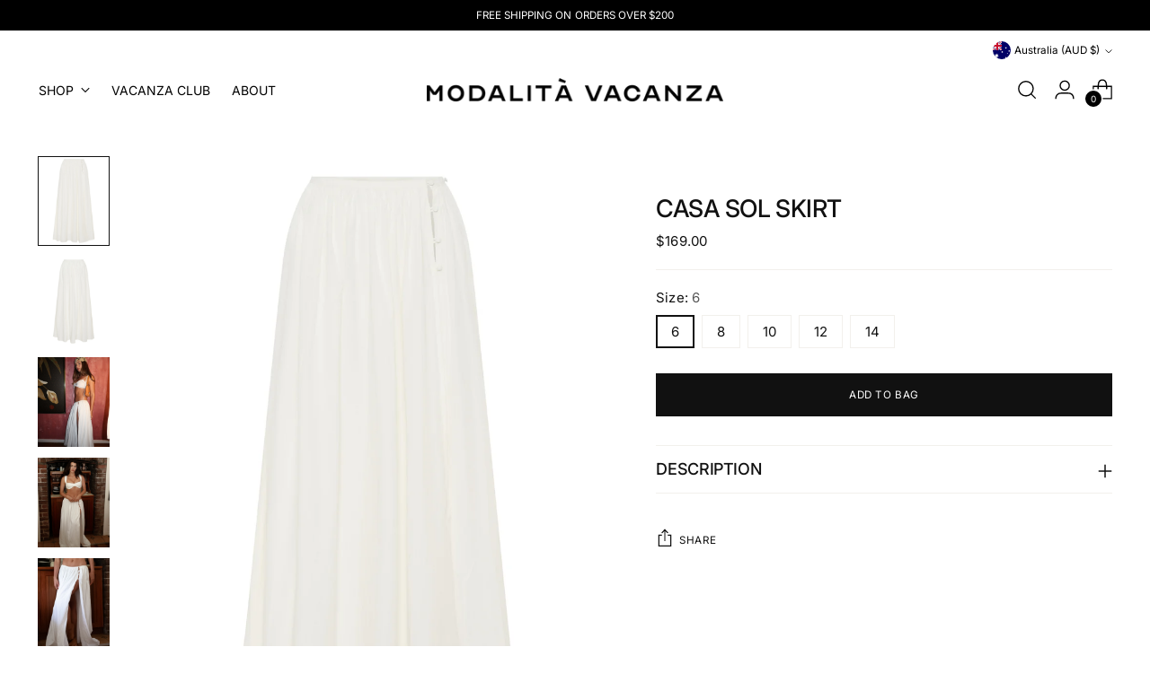

--- FILE ---
content_type: text/html; charset=utf-8
request_url: https://modalitavacanza.com/products/casa-sol-skirt
body_size: 55705
content:















<!doctype html>

<!--
  ___                 ___           ___           ___
       /  /\                     /__/\         /  /\         /  /\
      /  /:/_                    \  \:\       /  /:/        /  /::\
     /  /:/ /\  ___     ___       \  \:\     /  /:/        /  /:/\:\
    /  /:/ /:/ /__/\   /  /\  ___  \  \:\   /  /:/  ___   /  /:/  \:\
   /__/:/ /:/  \  \:\ /  /:/ /__/\  \__\:\ /__/:/  /  /\ /__/:/ \__\:\
   \  \:\/:/    \  \:\  /:/  \  \:\ /  /:/ \  \:\ /  /:/ \  \:\ /  /:/
    \  \::/      \  \:\/:/    \  \:\  /:/   \  \:\  /:/   \  \:\  /:/
     \  \:\       \  \::/      \  \:\/:/     \  \:\/:/     \  \:\/:/
      \  \:\       \__\/        \  \::/       \  \::/       \  \::/
       \__\/                     \__\/         \__\/         \__\/

  --------------------------------------------------------------------
  #  Stiletto v3.2.2
  #  Documentation: https://help.fluorescent.co/v/stiletto
  #  Purchase: https://themes.shopify.com/themes/stiletto/
  #  A product by Fluorescent: https://fluorescent.co/
  --------------------------------------------------------------------
-->

<html class="no-js" lang="en" style="--announcement-height: 1px;">
  <head>
    <meta charset="UTF-8">
    <meta http-equiv="X-UA-Compatible" content="IE=edge,chrome=1">
    <meta name="viewport" content="width=device-width,initial-scale=1">
    




  <meta name="description" content="The epitome of sophistication and allure. Introducing the Casa Sol&#39; Skirt with a high cut side slit, a fusion of class and sensuality that transcends boundaries. Ethically crafted in  Australia, this skirt is more than just a garment; it&#39;s a statement of elegance and femininity. This skirt is made from double lined cot">



    <link rel="canonical" href="https://modalitavacanza.com/products/casa-sol-skirt">
    <link rel="preconnect" href="https://cdn.shopify.com" crossorigin><link rel="shortcut icon" href="//modalitavacanza.com/cdn/shop/files/favicon.png?crop=center&height=32&v=1699868840&width=32" type="image/png"><title>Casa Sol Skirt
&ndash; MODALITÀ VACANZA AU</title>

    





  
  
  
  
  




<meta property="og:url" content="https://modalitavacanza.com/products/casa-sol-skirt">
<meta property="og:site_name" content="MODALITÀ VACANZA AU">
<meta property="og:type" content="product">
<meta property="og:title" content="Casa Sol Skirt">
<meta property="og:description" content="The epitome of sophistication and allure. Introducing the Casa Sol&amp;#39; Skirt with a high cut side slit, a fusion of class and sensuality that transcends boundaries. Ethically crafted in  Australia, this skirt is more than just a garment; it&amp;#39;s a statement of elegance and femininity. This skirt is made from double lined cot">
<meta property="og:image" content="http://modalitavacanza.com/cdn/shop/files/235.png?v=1767758685&width=1024">
<meta property="og:image:secure_url" content="https://modalitavacanza.com/cdn/shop/files/235.png?v=1767758685&width=1024">
<meta property="og:price:amount" content="169.00">
<meta property="og:price:currency" content="AUD">

<meta name="twitter:title" content="Casa Sol Skirt">
<meta name="twitter:description" content="The epitome of sophistication and allure. Introducing the Casa Sol&amp;#39; Skirt with a high cut side slit, a fusion of class and sensuality that transcends boundaries. Ethically crafted in  Australia, this skirt is more than just a garment; it&amp;#39;s a statement of elegance and femininity. This skirt is made from double lined cot">
<meta name="twitter:card" content="summary_large_image">
<meta name="twitter:image" content="https://modalitavacanza.com/cdn/shop/files/235.png?v=1767758685&width=1024">
<meta name="twitter:image:width" content="480">
<meta name="twitter:image:height" content="480">


    <script>
  console.log('Stiletto v3.2.2 by Fluorescent');

  document.documentElement.className = document.documentElement.className.replace('no-js', '');
  if (window.matchMedia(`(prefers-reduced-motion: reduce)`) === true || window.matchMedia(`(prefers-reduced-motion: reduce)`).matches === true) {
    document.documentElement.classList.add('prefers-reduced-motion');
  } else {
    document.documentElement.classList.add('do-anim');
  }

  window.theme = {
    version: 'v3.2.2',
    themeName: 'Stiletto',
    moneyFormat: "${{amount}}",
    strings: {
      name: "MODALITÀ VACANZA AU",
      accessibility: {
        play_video: "Play",
        pause_video: "Pause",
        range_lower: "Lower",
        range_upper: "Upper"
      },
      product: {
        no_shipping_rates: "Shipping rate unavailable",
        country_placeholder: "Country\/Region",
        review: "Write a review"
      },
      products: {
        product: {
          unavailable: "Unavailable",
          unitPrice: "Unit price",
          unitPriceSeparator: "per",
          sku: "SKU"
        }
      },
      cart: {
        editCartNote: "Edit order notes",
        addCartNote: "Add order notes",
        quantityError: "You have the maximum number of this product in your cart"
      },
      pagination: {
        viewing: "You’re viewing {{ of }} of {{ total }}",
        products: "products",
        results: "results"
      }
    },
    routes: {
      root: "/",
      cart: {
        base: "/cart",
        add: "/cart/add",
        change: "/cart/change",
        update: "/cart/update",
        clear: "/cart/clear",
        // Manual routes until Shopify adds support
        shipping: "/cart/shipping_rates",
      },
      // Manual routes until Shopify adds support
      products: "/products",
      productRecommendations: "/recommendations/products",
      predictive_search_url: '/search/suggest',
    },
    icons: {
      chevron: "\u003cspan class=\"icon icon-new icon-chevron \"\u003e\n  \u003csvg viewBox=\"0 0 24 24\" fill=\"none\" xmlns=\"http:\/\/www.w3.org\/2000\/svg\"\u003e\u003cpath d=\"M1.875 7.438 12 17.563 22.125 7.438\" stroke=\"currentColor\" stroke-width=\"2\"\/\u003e\u003c\/svg\u003e\n\u003c\/span\u003e\n",
      close: "\u003cspan class=\"icon icon-new icon-close \"\u003e\n  \u003csvg viewBox=\"0 0 24 24\" fill=\"none\" xmlns=\"http:\/\/www.w3.org\/2000\/svg\"\u003e\u003cpath d=\"M2.66 1.34 2 .68.68 2l.66.66 1.32-1.32zm18.68 21.32.66.66L23.32 22l-.66-.66-1.32 1.32zm1.32-20 .66-.66L22 .68l-.66.66 1.32 1.32zM1.34 21.34.68 22 2 23.32l.66-.66-1.32-1.32zm0-18.68 10 10 1.32-1.32-10-10-1.32 1.32zm11.32 10 10-10-1.32-1.32-10 10 1.32 1.32zm-1.32-1.32-10 10 1.32 1.32 10-10-1.32-1.32zm0 1.32 10 10 1.32-1.32-10-10-1.32 1.32z\" fill=\"currentColor\"\/\u003e\u003c\/svg\u003e\n\u003c\/span\u003e\n",
      zoom: "\u003cspan class=\"icon icon-new icon-zoom \"\u003e\n  \u003csvg viewBox=\"0 0 24 24\" fill=\"none\" xmlns=\"http:\/\/www.w3.org\/2000\/svg\"\u003e\u003cpath d=\"M10.3,19.71c5.21,0,9.44-4.23,9.44-9.44S15.51,.83,10.3,.83,.86,5.05,.86,10.27s4.23,9.44,9.44,9.44Z\" fill=\"none\" stroke=\"currentColor\" stroke-linecap=\"round\" stroke-miterlimit=\"10\" stroke-width=\"1.63\"\/\u003e\n          \u003cpath d=\"M5.05,10.27H15.54\" fill=\"none\" stroke=\"currentColor\" stroke-miterlimit=\"10\" stroke-width=\"1.63\"\/\u003e\n          \u003cpath class=\"cross-up\" d=\"M10.3,5.02V15.51\" fill=\"none\" stroke=\"currentColor\" stroke-miterlimit=\"10\" stroke-width=\"1.63\"\/\u003e\n          \u003cpath d=\"M16.92,16.9l6.49,6.49\" fill=\"none\" stroke=\"currentColor\" stroke-miterlimit=\"10\" stroke-width=\"1.63\"\/\u003e\u003c\/svg\u003e\n\u003c\/span\u003e\n"
    },
    coreData: {
      n: "Stiletto",
      v: "v3.2.2",
    }
  }

  window.theme.searchableFields = "product_type,tag,title,variants.sku,variants.title";

  
    window.theme.allCountryOptionTags = "\u003coption value=\"Australia\" data-provinces=\"[[\u0026quot;Australian Capital Territory\u0026quot;,\u0026quot;Australian Capital Territory\u0026quot;],[\u0026quot;New South Wales\u0026quot;,\u0026quot;New South Wales\u0026quot;],[\u0026quot;Northern Territory\u0026quot;,\u0026quot;Northern Territory\u0026quot;],[\u0026quot;Queensland\u0026quot;,\u0026quot;Queensland\u0026quot;],[\u0026quot;South Australia\u0026quot;,\u0026quot;South Australia\u0026quot;],[\u0026quot;Tasmania\u0026quot;,\u0026quot;Tasmania\u0026quot;],[\u0026quot;Victoria\u0026quot;,\u0026quot;Victoria\u0026quot;],[\u0026quot;Western Australia\u0026quot;,\u0026quot;Western Australia\u0026quot;]]\"\u003eAustralia\u003c\/option\u003e\n\u003coption value=\"---\" data-provinces=\"[]\"\u003e---\u003c\/option\u003e\n\u003coption value=\"Afghanistan\" data-provinces=\"[]\"\u003eAfghanistan\u003c\/option\u003e\n\u003coption value=\"Aland Islands\" data-provinces=\"[]\"\u003eÅland Islands\u003c\/option\u003e\n\u003coption value=\"Albania\" data-provinces=\"[]\"\u003eAlbania\u003c\/option\u003e\n\u003coption value=\"Algeria\" data-provinces=\"[]\"\u003eAlgeria\u003c\/option\u003e\n\u003coption value=\"Andorra\" data-provinces=\"[]\"\u003eAndorra\u003c\/option\u003e\n\u003coption value=\"Angola\" data-provinces=\"[]\"\u003eAngola\u003c\/option\u003e\n\u003coption value=\"Anguilla\" data-provinces=\"[]\"\u003eAnguilla\u003c\/option\u003e\n\u003coption value=\"Antigua And Barbuda\" data-provinces=\"[]\"\u003eAntigua \u0026 Barbuda\u003c\/option\u003e\n\u003coption value=\"Argentina\" data-provinces=\"[[\u0026quot;Buenos Aires\u0026quot;,\u0026quot;Buenos Aires Province\u0026quot;],[\u0026quot;Catamarca\u0026quot;,\u0026quot;Catamarca\u0026quot;],[\u0026quot;Chaco\u0026quot;,\u0026quot;Chaco\u0026quot;],[\u0026quot;Chubut\u0026quot;,\u0026quot;Chubut\u0026quot;],[\u0026quot;Ciudad Autónoma de Buenos Aires\u0026quot;,\u0026quot;Buenos Aires (Autonomous City)\u0026quot;],[\u0026quot;Corrientes\u0026quot;,\u0026quot;Corrientes\u0026quot;],[\u0026quot;Córdoba\u0026quot;,\u0026quot;Córdoba\u0026quot;],[\u0026quot;Entre Ríos\u0026quot;,\u0026quot;Entre Ríos\u0026quot;],[\u0026quot;Formosa\u0026quot;,\u0026quot;Formosa\u0026quot;],[\u0026quot;Jujuy\u0026quot;,\u0026quot;Jujuy\u0026quot;],[\u0026quot;La Pampa\u0026quot;,\u0026quot;La Pampa\u0026quot;],[\u0026quot;La Rioja\u0026quot;,\u0026quot;La Rioja\u0026quot;],[\u0026quot;Mendoza\u0026quot;,\u0026quot;Mendoza\u0026quot;],[\u0026quot;Misiones\u0026quot;,\u0026quot;Misiones\u0026quot;],[\u0026quot;Neuquén\u0026quot;,\u0026quot;Neuquén\u0026quot;],[\u0026quot;Río Negro\u0026quot;,\u0026quot;Río Negro\u0026quot;],[\u0026quot;Salta\u0026quot;,\u0026quot;Salta\u0026quot;],[\u0026quot;San Juan\u0026quot;,\u0026quot;San Juan\u0026quot;],[\u0026quot;San Luis\u0026quot;,\u0026quot;San Luis\u0026quot;],[\u0026quot;Santa Cruz\u0026quot;,\u0026quot;Santa Cruz\u0026quot;],[\u0026quot;Santa Fe\u0026quot;,\u0026quot;Santa Fe\u0026quot;],[\u0026quot;Santiago Del Estero\u0026quot;,\u0026quot;Santiago del Estero\u0026quot;],[\u0026quot;Tierra Del Fuego\u0026quot;,\u0026quot;Tierra del Fuego\u0026quot;],[\u0026quot;Tucumán\u0026quot;,\u0026quot;Tucumán\u0026quot;]]\"\u003eArgentina\u003c\/option\u003e\n\u003coption value=\"Armenia\" data-provinces=\"[]\"\u003eArmenia\u003c\/option\u003e\n\u003coption value=\"Aruba\" data-provinces=\"[]\"\u003eAruba\u003c\/option\u003e\n\u003coption value=\"Ascension Island\" data-provinces=\"[]\"\u003eAscension Island\u003c\/option\u003e\n\u003coption value=\"Australia\" data-provinces=\"[[\u0026quot;Australian Capital Territory\u0026quot;,\u0026quot;Australian Capital Territory\u0026quot;],[\u0026quot;New South Wales\u0026quot;,\u0026quot;New South Wales\u0026quot;],[\u0026quot;Northern Territory\u0026quot;,\u0026quot;Northern Territory\u0026quot;],[\u0026quot;Queensland\u0026quot;,\u0026quot;Queensland\u0026quot;],[\u0026quot;South Australia\u0026quot;,\u0026quot;South Australia\u0026quot;],[\u0026quot;Tasmania\u0026quot;,\u0026quot;Tasmania\u0026quot;],[\u0026quot;Victoria\u0026quot;,\u0026quot;Victoria\u0026quot;],[\u0026quot;Western Australia\u0026quot;,\u0026quot;Western Australia\u0026quot;]]\"\u003eAustralia\u003c\/option\u003e\n\u003coption value=\"Austria\" data-provinces=\"[]\"\u003eAustria\u003c\/option\u003e\n\u003coption value=\"Azerbaijan\" data-provinces=\"[]\"\u003eAzerbaijan\u003c\/option\u003e\n\u003coption value=\"Bahamas\" data-provinces=\"[]\"\u003eBahamas\u003c\/option\u003e\n\u003coption value=\"Bahrain\" data-provinces=\"[]\"\u003eBahrain\u003c\/option\u003e\n\u003coption value=\"Bangladesh\" data-provinces=\"[]\"\u003eBangladesh\u003c\/option\u003e\n\u003coption value=\"Barbados\" data-provinces=\"[]\"\u003eBarbados\u003c\/option\u003e\n\u003coption value=\"Belarus\" data-provinces=\"[]\"\u003eBelarus\u003c\/option\u003e\n\u003coption value=\"Belgium\" data-provinces=\"[]\"\u003eBelgium\u003c\/option\u003e\n\u003coption value=\"Belize\" data-provinces=\"[]\"\u003eBelize\u003c\/option\u003e\n\u003coption value=\"Benin\" data-provinces=\"[]\"\u003eBenin\u003c\/option\u003e\n\u003coption value=\"Bermuda\" data-provinces=\"[]\"\u003eBermuda\u003c\/option\u003e\n\u003coption value=\"Bhutan\" data-provinces=\"[]\"\u003eBhutan\u003c\/option\u003e\n\u003coption value=\"Bolivia\" data-provinces=\"[]\"\u003eBolivia\u003c\/option\u003e\n\u003coption value=\"Bosnia And Herzegovina\" data-provinces=\"[]\"\u003eBosnia \u0026 Herzegovina\u003c\/option\u003e\n\u003coption value=\"Botswana\" data-provinces=\"[]\"\u003eBotswana\u003c\/option\u003e\n\u003coption value=\"Brazil\" data-provinces=\"[[\u0026quot;Acre\u0026quot;,\u0026quot;Acre\u0026quot;],[\u0026quot;Alagoas\u0026quot;,\u0026quot;Alagoas\u0026quot;],[\u0026quot;Amapá\u0026quot;,\u0026quot;Amapá\u0026quot;],[\u0026quot;Amazonas\u0026quot;,\u0026quot;Amazonas\u0026quot;],[\u0026quot;Bahia\u0026quot;,\u0026quot;Bahia\u0026quot;],[\u0026quot;Ceará\u0026quot;,\u0026quot;Ceará\u0026quot;],[\u0026quot;Distrito Federal\u0026quot;,\u0026quot;Federal District\u0026quot;],[\u0026quot;Espírito Santo\u0026quot;,\u0026quot;Espírito Santo\u0026quot;],[\u0026quot;Goiás\u0026quot;,\u0026quot;Goiás\u0026quot;],[\u0026quot;Maranhão\u0026quot;,\u0026quot;Maranhão\u0026quot;],[\u0026quot;Mato Grosso\u0026quot;,\u0026quot;Mato Grosso\u0026quot;],[\u0026quot;Mato Grosso do Sul\u0026quot;,\u0026quot;Mato Grosso do Sul\u0026quot;],[\u0026quot;Minas Gerais\u0026quot;,\u0026quot;Minas Gerais\u0026quot;],[\u0026quot;Paraná\u0026quot;,\u0026quot;Paraná\u0026quot;],[\u0026quot;Paraíba\u0026quot;,\u0026quot;Paraíba\u0026quot;],[\u0026quot;Pará\u0026quot;,\u0026quot;Pará\u0026quot;],[\u0026quot;Pernambuco\u0026quot;,\u0026quot;Pernambuco\u0026quot;],[\u0026quot;Piauí\u0026quot;,\u0026quot;Piauí\u0026quot;],[\u0026quot;Rio Grande do Norte\u0026quot;,\u0026quot;Rio Grande do Norte\u0026quot;],[\u0026quot;Rio Grande do Sul\u0026quot;,\u0026quot;Rio Grande do Sul\u0026quot;],[\u0026quot;Rio de Janeiro\u0026quot;,\u0026quot;Rio de Janeiro\u0026quot;],[\u0026quot;Rondônia\u0026quot;,\u0026quot;Rondônia\u0026quot;],[\u0026quot;Roraima\u0026quot;,\u0026quot;Roraima\u0026quot;],[\u0026quot;Santa Catarina\u0026quot;,\u0026quot;Santa Catarina\u0026quot;],[\u0026quot;Sergipe\u0026quot;,\u0026quot;Sergipe\u0026quot;],[\u0026quot;São Paulo\u0026quot;,\u0026quot;São Paulo\u0026quot;],[\u0026quot;Tocantins\u0026quot;,\u0026quot;Tocantins\u0026quot;]]\"\u003eBrazil\u003c\/option\u003e\n\u003coption value=\"British Indian Ocean Territory\" data-provinces=\"[]\"\u003eBritish Indian Ocean Territory\u003c\/option\u003e\n\u003coption value=\"Virgin Islands, British\" data-provinces=\"[]\"\u003eBritish Virgin Islands\u003c\/option\u003e\n\u003coption value=\"Brunei\" data-provinces=\"[]\"\u003eBrunei\u003c\/option\u003e\n\u003coption value=\"Bulgaria\" data-provinces=\"[]\"\u003eBulgaria\u003c\/option\u003e\n\u003coption value=\"Burkina Faso\" data-provinces=\"[]\"\u003eBurkina Faso\u003c\/option\u003e\n\u003coption value=\"Burundi\" data-provinces=\"[]\"\u003eBurundi\u003c\/option\u003e\n\u003coption value=\"Cambodia\" data-provinces=\"[]\"\u003eCambodia\u003c\/option\u003e\n\u003coption value=\"Republic of Cameroon\" data-provinces=\"[]\"\u003eCameroon\u003c\/option\u003e\n\u003coption value=\"Canada\" data-provinces=\"[[\u0026quot;Alberta\u0026quot;,\u0026quot;Alberta\u0026quot;],[\u0026quot;British Columbia\u0026quot;,\u0026quot;British Columbia\u0026quot;],[\u0026quot;Manitoba\u0026quot;,\u0026quot;Manitoba\u0026quot;],[\u0026quot;New Brunswick\u0026quot;,\u0026quot;New Brunswick\u0026quot;],[\u0026quot;Newfoundland and Labrador\u0026quot;,\u0026quot;Newfoundland and Labrador\u0026quot;],[\u0026quot;Northwest Territories\u0026quot;,\u0026quot;Northwest Territories\u0026quot;],[\u0026quot;Nova Scotia\u0026quot;,\u0026quot;Nova Scotia\u0026quot;],[\u0026quot;Nunavut\u0026quot;,\u0026quot;Nunavut\u0026quot;],[\u0026quot;Ontario\u0026quot;,\u0026quot;Ontario\u0026quot;],[\u0026quot;Prince Edward Island\u0026quot;,\u0026quot;Prince Edward Island\u0026quot;],[\u0026quot;Quebec\u0026quot;,\u0026quot;Quebec\u0026quot;],[\u0026quot;Saskatchewan\u0026quot;,\u0026quot;Saskatchewan\u0026quot;],[\u0026quot;Yukon\u0026quot;,\u0026quot;Yukon\u0026quot;]]\"\u003eCanada\u003c\/option\u003e\n\u003coption value=\"Cape Verde\" data-provinces=\"[]\"\u003eCape Verde\u003c\/option\u003e\n\u003coption value=\"Caribbean Netherlands\" data-provinces=\"[]\"\u003eCaribbean Netherlands\u003c\/option\u003e\n\u003coption value=\"Cayman Islands\" data-provinces=\"[]\"\u003eCayman Islands\u003c\/option\u003e\n\u003coption value=\"Central African Republic\" data-provinces=\"[]\"\u003eCentral African Republic\u003c\/option\u003e\n\u003coption value=\"Chad\" data-provinces=\"[]\"\u003eChad\u003c\/option\u003e\n\u003coption value=\"Chile\" data-provinces=\"[[\u0026quot;Antofagasta\u0026quot;,\u0026quot;Antofagasta\u0026quot;],[\u0026quot;Araucanía\u0026quot;,\u0026quot;Araucanía\u0026quot;],[\u0026quot;Arica and Parinacota\u0026quot;,\u0026quot;Arica y Parinacota\u0026quot;],[\u0026quot;Atacama\u0026quot;,\u0026quot;Atacama\u0026quot;],[\u0026quot;Aysén\u0026quot;,\u0026quot;Aysén\u0026quot;],[\u0026quot;Biobío\u0026quot;,\u0026quot;Bío Bío\u0026quot;],[\u0026quot;Coquimbo\u0026quot;,\u0026quot;Coquimbo\u0026quot;],[\u0026quot;Los Lagos\u0026quot;,\u0026quot;Los Lagos\u0026quot;],[\u0026quot;Los Ríos\u0026quot;,\u0026quot;Los Ríos\u0026quot;],[\u0026quot;Magallanes\u0026quot;,\u0026quot;Magallanes Region\u0026quot;],[\u0026quot;Maule\u0026quot;,\u0026quot;Maule\u0026quot;],[\u0026quot;O\u0026#39;Higgins\u0026quot;,\u0026quot;Libertador General Bernardo O’Higgins\u0026quot;],[\u0026quot;Santiago\u0026quot;,\u0026quot;Santiago Metropolitan\u0026quot;],[\u0026quot;Tarapacá\u0026quot;,\u0026quot;Tarapacá\u0026quot;],[\u0026quot;Valparaíso\u0026quot;,\u0026quot;Valparaíso\u0026quot;],[\u0026quot;Ñuble\u0026quot;,\u0026quot;Ñuble\u0026quot;]]\"\u003eChile\u003c\/option\u003e\n\u003coption value=\"China\" data-provinces=\"[[\u0026quot;Anhui\u0026quot;,\u0026quot;Anhui\u0026quot;],[\u0026quot;Beijing\u0026quot;,\u0026quot;Beijing\u0026quot;],[\u0026quot;Chongqing\u0026quot;,\u0026quot;Chongqing\u0026quot;],[\u0026quot;Fujian\u0026quot;,\u0026quot;Fujian\u0026quot;],[\u0026quot;Gansu\u0026quot;,\u0026quot;Gansu\u0026quot;],[\u0026quot;Guangdong\u0026quot;,\u0026quot;Guangdong\u0026quot;],[\u0026quot;Guangxi\u0026quot;,\u0026quot;Guangxi\u0026quot;],[\u0026quot;Guizhou\u0026quot;,\u0026quot;Guizhou\u0026quot;],[\u0026quot;Hainan\u0026quot;,\u0026quot;Hainan\u0026quot;],[\u0026quot;Hebei\u0026quot;,\u0026quot;Hebei\u0026quot;],[\u0026quot;Heilongjiang\u0026quot;,\u0026quot;Heilongjiang\u0026quot;],[\u0026quot;Henan\u0026quot;,\u0026quot;Henan\u0026quot;],[\u0026quot;Hubei\u0026quot;,\u0026quot;Hubei\u0026quot;],[\u0026quot;Hunan\u0026quot;,\u0026quot;Hunan\u0026quot;],[\u0026quot;Inner Mongolia\u0026quot;,\u0026quot;Inner Mongolia\u0026quot;],[\u0026quot;Jiangsu\u0026quot;,\u0026quot;Jiangsu\u0026quot;],[\u0026quot;Jiangxi\u0026quot;,\u0026quot;Jiangxi\u0026quot;],[\u0026quot;Jilin\u0026quot;,\u0026quot;Jilin\u0026quot;],[\u0026quot;Liaoning\u0026quot;,\u0026quot;Liaoning\u0026quot;],[\u0026quot;Ningxia\u0026quot;,\u0026quot;Ningxia\u0026quot;],[\u0026quot;Qinghai\u0026quot;,\u0026quot;Qinghai\u0026quot;],[\u0026quot;Shaanxi\u0026quot;,\u0026quot;Shaanxi\u0026quot;],[\u0026quot;Shandong\u0026quot;,\u0026quot;Shandong\u0026quot;],[\u0026quot;Shanghai\u0026quot;,\u0026quot;Shanghai\u0026quot;],[\u0026quot;Shanxi\u0026quot;,\u0026quot;Shanxi\u0026quot;],[\u0026quot;Sichuan\u0026quot;,\u0026quot;Sichuan\u0026quot;],[\u0026quot;Tianjin\u0026quot;,\u0026quot;Tianjin\u0026quot;],[\u0026quot;Xinjiang\u0026quot;,\u0026quot;Xinjiang\u0026quot;],[\u0026quot;Xizang\u0026quot;,\u0026quot;Tibet\u0026quot;],[\u0026quot;Yunnan\u0026quot;,\u0026quot;Yunnan\u0026quot;],[\u0026quot;Zhejiang\u0026quot;,\u0026quot;Zhejiang\u0026quot;]]\"\u003eChina\u003c\/option\u003e\n\u003coption value=\"Christmas Island\" data-provinces=\"[]\"\u003eChristmas Island\u003c\/option\u003e\n\u003coption value=\"Cocos (Keeling) Islands\" data-provinces=\"[]\"\u003eCocos (Keeling) Islands\u003c\/option\u003e\n\u003coption value=\"Colombia\" data-provinces=\"[[\u0026quot;Amazonas\u0026quot;,\u0026quot;Amazonas\u0026quot;],[\u0026quot;Antioquia\u0026quot;,\u0026quot;Antioquia\u0026quot;],[\u0026quot;Arauca\u0026quot;,\u0026quot;Arauca\u0026quot;],[\u0026quot;Atlántico\u0026quot;,\u0026quot;Atlántico\u0026quot;],[\u0026quot;Bogotá, D.C.\u0026quot;,\u0026quot;Capital District\u0026quot;],[\u0026quot;Bolívar\u0026quot;,\u0026quot;Bolívar\u0026quot;],[\u0026quot;Boyacá\u0026quot;,\u0026quot;Boyacá\u0026quot;],[\u0026quot;Caldas\u0026quot;,\u0026quot;Caldas\u0026quot;],[\u0026quot;Caquetá\u0026quot;,\u0026quot;Caquetá\u0026quot;],[\u0026quot;Casanare\u0026quot;,\u0026quot;Casanare\u0026quot;],[\u0026quot;Cauca\u0026quot;,\u0026quot;Cauca\u0026quot;],[\u0026quot;Cesar\u0026quot;,\u0026quot;Cesar\u0026quot;],[\u0026quot;Chocó\u0026quot;,\u0026quot;Chocó\u0026quot;],[\u0026quot;Cundinamarca\u0026quot;,\u0026quot;Cundinamarca\u0026quot;],[\u0026quot;Córdoba\u0026quot;,\u0026quot;Córdoba\u0026quot;],[\u0026quot;Guainía\u0026quot;,\u0026quot;Guainía\u0026quot;],[\u0026quot;Guaviare\u0026quot;,\u0026quot;Guaviare\u0026quot;],[\u0026quot;Huila\u0026quot;,\u0026quot;Huila\u0026quot;],[\u0026quot;La Guajira\u0026quot;,\u0026quot;La Guajira\u0026quot;],[\u0026quot;Magdalena\u0026quot;,\u0026quot;Magdalena\u0026quot;],[\u0026quot;Meta\u0026quot;,\u0026quot;Meta\u0026quot;],[\u0026quot;Nariño\u0026quot;,\u0026quot;Nariño\u0026quot;],[\u0026quot;Norte de Santander\u0026quot;,\u0026quot;Norte de Santander\u0026quot;],[\u0026quot;Putumayo\u0026quot;,\u0026quot;Putumayo\u0026quot;],[\u0026quot;Quindío\u0026quot;,\u0026quot;Quindío\u0026quot;],[\u0026quot;Risaralda\u0026quot;,\u0026quot;Risaralda\u0026quot;],[\u0026quot;San Andrés, Providencia y Santa Catalina\u0026quot;,\u0026quot;San Andrés \\u0026 Providencia\u0026quot;],[\u0026quot;Santander\u0026quot;,\u0026quot;Santander\u0026quot;],[\u0026quot;Sucre\u0026quot;,\u0026quot;Sucre\u0026quot;],[\u0026quot;Tolima\u0026quot;,\u0026quot;Tolima\u0026quot;],[\u0026quot;Valle del Cauca\u0026quot;,\u0026quot;Valle del Cauca\u0026quot;],[\u0026quot;Vaupés\u0026quot;,\u0026quot;Vaupés\u0026quot;],[\u0026quot;Vichada\u0026quot;,\u0026quot;Vichada\u0026quot;]]\"\u003eColombia\u003c\/option\u003e\n\u003coption value=\"Comoros\" data-provinces=\"[]\"\u003eComoros\u003c\/option\u003e\n\u003coption value=\"Congo\" data-provinces=\"[]\"\u003eCongo - Brazzaville\u003c\/option\u003e\n\u003coption value=\"Congo, The Democratic Republic Of The\" data-provinces=\"[]\"\u003eCongo - Kinshasa\u003c\/option\u003e\n\u003coption value=\"Cook Islands\" data-provinces=\"[]\"\u003eCook Islands\u003c\/option\u003e\n\u003coption value=\"Costa Rica\" data-provinces=\"[[\u0026quot;Alajuela\u0026quot;,\u0026quot;Alajuela\u0026quot;],[\u0026quot;Cartago\u0026quot;,\u0026quot;Cartago\u0026quot;],[\u0026quot;Guanacaste\u0026quot;,\u0026quot;Guanacaste\u0026quot;],[\u0026quot;Heredia\u0026quot;,\u0026quot;Heredia\u0026quot;],[\u0026quot;Limón\u0026quot;,\u0026quot;Limón\u0026quot;],[\u0026quot;Puntarenas\u0026quot;,\u0026quot;Puntarenas\u0026quot;],[\u0026quot;San José\u0026quot;,\u0026quot;San José\u0026quot;]]\"\u003eCosta Rica\u003c\/option\u003e\n\u003coption value=\"Croatia\" data-provinces=\"[]\"\u003eCroatia\u003c\/option\u003e\n\u003coption value=\"Curaçao\" data-provinces=\"[]\"\u003eCuraçao\u003c\/option\u003e\n\u003coption value=\"Cyprus\" data-provinces=\"[]\"\u003eCyprus\u003c\/option\u003e\n\u003coption value=\"Czech Republic\" data-provinces=\"[]\"\u003eCzechia\u003c\/option\u003e\n\u003coption value=\"Côte d'Ivoire\" data-provinces=\"[]\"\u003eCôte d’Ivoire\u003c\/option\u003e\n\u003coption value=\"Denmark\" data-provinces=\"[]\"\u003eDenmark\u003c\/option\u003e\n\u003coption value=\"Djibouti\" data-provinces=\"[]\"\u003eDjibouti\u003c\/option\u003e\n\u003coption value=\"Dominica\" data-provinces=\"[]\"\u003eDominica\u003c\/option\u003e\n\u003coption value=\"Dominican Republic\" data-provinces=\"[]\"\u003eDominican Republic\u003c\/option\u003e\n\u003coption value=\"Ecuador\" data-provinces=\"[]\"\u003eEcuador\u003c\/option\u003e\n\u003coption value=\"Egypt\" data-provinces=\"[[\u0026quot;6th of October\u0026quot;,\u0026quot;6th of October\u0026quot;],[\u0026quot;Al Sharqia\u0026quot;,\u0026quot;Al Sharqia\u0026quot;],[\u0026quot;Alexandria\u0026quot;,\u0026quot;Alexandria\u0026quot;],[\u0026quot;Aswan\u0026quot;,\u0026quot;Aswan\u0026quot;],[\u0026quot;Asyut\u0026quot;,\u0026quot;Asyut\u0026quot;],[\u0026quot;Beheira\u0026quot;,\u0026quot;Beheira\u0026quot;],[\u0026quot;Beni Suef\u0026quot;,\u0026quot;Beni Suef\u0026quot;],[\u0026quot;Cairo\u0026quot;,\u0026quot;Cairo\u0026quot;],[\u0026quot;Dakahlia\u0026quot;,\u0026quot;Dakahlia\u0026quot;],[\u0026quot;Damietta\u0026quot;,\u0026quot;Damietta\u0026quot;],[\u0026quot;Faiyum\u0026quot;,\u0026quot;Faiyum\u0026quot;],[\u0026quot;Gharbia\u0026quot;,\u0026quot;Gharbia\u0026quot;],[\u0026quot;Giza\u0026quot;,\u0026quot;Giza\u0026quot;],[\u0026quot;Helwan\u0026quot;,\u0026quot;Helwan\u0026quot;],[\u0026quot;Ismailia\u0026quot;,\u0026quot;Ismailia\u0026quot;],[\u0026quot;Kafr el-Sheikh\u0026quot;,\u0026quot;Kafr el-Sheikh\u0026quot;],[\u0026quot;Luxor\u0026quot;,\u0026quot;Luxor\u0026quot;],[\u0026quot;Matrouh\u0026quot;,\u0026quot;Matrouh\u0026quot;],[\u0026quot;Minya\u0026quot;,\u0026quot;Minya\u0026quot;],[\u0026quot;Monufia\u0026quot;,\u0026quot;Monufia\u0026quot;],[\u0026quot;New Valley\u0026quot;,\u0026quot;New Valley\u0026quot;],[\u0026quot;North Sinai\u0026quot;,\u0026quot;North Sinai\u0026quot;],[\u0026quot;Port Said\u0026quot;,\u0026quot;Port Said\u0026quot;],[\u0026quot;Qalyubia\u0026quot;,\u0026quot;Qalyubia\u0026quot;],[\u0026quot;Qena\u0026quot;,\u0026quot;Qena\u0026quot;],[\u0026quot;Red Sea\u0026quot;,\u0026quot;Red Sea\u0026quot;],[\u0026quot;Sohag\u0026quot;,\u0026quot;Sohag\u0026quot;],[\u0026quot;South Sinai\u0026quot;,\u0026quot;South Sinai\u0026quot;],[\u0026quot;Suez\u0026quot;,\u0026quot;Suez\u0026quot;]]\"\u003eEgypt\u003c\/option\u003e\n\u003coption value=\"El Salvador\" data-provinces=\"[[\u0026quot;Ahuachapán\u0026quot;,\u0026quot;Ahuachapán\u0026quot;],[\u0026quot;Cabañas\u0026quot;,\u0026quot;Cabañas\u0026quot;],[\u0026quot;Chalatenango\u0026quot;,\u0026quot;Chalatenango\u0026quot;],[\u0026quot;Cuscatlán\u0026quot;,\u0026quot;Cuscatlán\u0026quot;],[\u0026quot;La Libertad\u0026quot;,\u0026quot;La Libertad\u0026quot;],[\u0026quot;La Paz\u0026quot;,\u0026quot;La Paz\u0026quot;],[\u0026quot;La Unión\u0026quot;,\u0026quot;La Unión\u0026quot;],[\u0026quot;Morazán\u0026quot;,\u0026quot;Morazán\u0026quot;],[\u0026quot;San Miguel\u0026quot;,\u0026quot;San Miguel\u0026quot;],[\u0026quot;San Salvador\u0026quot;,\u0026quot;San Salvador\u0026quot;],[\u0026quot;San Vicente\u0026quot;,\u0026quot;San Vicente\u0026quot;],[\u0026quot;Santa Ana\u0026quot;,\u0026quot;Santa Ana\u0026quot;],[\u0026quot;Sonsonate\u0026quot;,\u0026quot;Sonsonate\u0026quot;],[\u0026quot;Usulután\u0026quot;,\u0026quot;Usulután\u0026quot;]]\"\u003eEl Salvador\u003c\/option\u003e\n\u003coption value=\"Equatorial Guinea\" data-provinces=\"[]\"\u003eEquatorial Guinea\u003c\/option\u003e\n\u003coption value=\"Eritrea\" data-provinces=\"[]\"\u003eEritrea\u003c\/option\u003e\n\u003coption value=\"Estonia\" data-provinces=\"[]\"\u003eEstonia\u003c\/option\u003e\n\u003coption value=\"Eswatini\" data-provinces=\"[]\"\u003eEswatini\u003c\/option\u003e\n\u003coption value=\"Ethiopia\" data-provinces=\"[]\"\u003eEthiopia\u003c\/option\u003e\n\u003coption value=\"Falkland Islands (Malvinas)\" data-provinces=\"[]\"\u003eFalkland Islands\u003c\/option\u003e\n\u003coption value=\"Faroe Islands\" data-provinces=\"[]\"\u003eFaroe Islands\u003c\/option\u003e\n\u003coption value=\"Fiji\" data-provinces=\"[]\"\u003eFiji\u003c\/option\u003e\n\u003coption value=\"Finland\" data-provinces=\"[]\"\u003eFinland\u003c\/option\u003e\n\u003coption value=\"France\" data-provinces=\"[]\"\u003eFrance\u003c\/option\u003e\n\u003coption value=\"French Guiana\" data-provinces=\"[]\"\u003eFrench Guiana\u003c\/option\u003e\n\u003coption value=\"French Polynesia\" data-provinces=\"[]\"\u003eFrench Polynesia\u003c\/option\u003e\n\u003coption value=\"French Southern Territories\" data-provinces=\"[]\"\u003eFrench Southern Territories\u003c\/option\u003e\n\u003coption value=\"Gabon\" data-provinces=\"[]\"\u003eGabon\u003c\/option\u003e\n\u003coption value=\"Gambia\" data-provinces=\"[]\"\u003eGambia\u003c\/option\u003e\n\u003coption value=\"Georgia\" data-provinces=\"[]\"\u003eGeorgia\u003c\/option\u003e\n\u003coption value=\"Germany\" data-provinces=\"[]\"\u003eGermany\u003c\/option\u003e\n\u003coption value=\"Ghana\" data-provinces=\"[]\"\u003eGhana\u003c\/option\u003e\n\u003coption value=\"Gibraltar\" data-provinces=\"[]\"\u003eGibraltar\u003c\/option\u003e\n\u003coption value=\"Greece\" data-provinces=\"[]\"\u003eGreece\u003c\/option\u003e\n\u003coption value=\"Greenland\" data-provinces=\"[]\"\u003eGreenland\u003c\/option\u003e\n\u003coption value=\"Grenada\" data-provinces=\"[]\"\u003eGrenada\u003c\/option\u003e\n\u003coption value=\"Guadeloupe\" data-provinces=\"[]\"\u003eGuadeloupe\u003c\/option\u003e\n\u003coption value=\"Guatemala\" data-provinces=\"[[\u0026quot;Alta Verapaz\u0026quot;,\u0026quot;Alta Verapaz\u0026quot;],[\u0026quot;Baja Verapaz\u0026quot;,\u0026quot;Baja Verapaz\u0026quot;],[\u0026quot;Chimaltenango\u0026quot;,\u0026quot;Chimaltenango\u0026quot;],[\u0026quot;Chiquimula\u0026quot;,\u0026quot;Chiquimula\u0026quot;],[\u0026quot;El Progreso\u0026quot;,\u0026quot;El Progreso\u0026quot;],[\u0026quot;Escuintla\u0026quot;,\u0026quot;Escuintla\u0026quot;],[\u0026quot;Guatemala\u0026quot;,\u0026quot;Guatemala\u0026quot;],[\u0026quot;Huehuetenango\u0026quot;,\u0026quot;Huehuetenango\u0026quot;],[\u0026quot;Izabal\u0026quot;,\u0026quot;Izabal\u0026quot;],[\u0026quot;Jalapa\u0026quot;,\u0026quot;Jalapa\u0026quot;],[\u0026quot;Jutiapa\u0026quot;,\u0026quot;Jutiapa\u0026quot;],[\u0026quot;Petén\u0026quot;,\u0026quot;Petén\u0026quot;],[\u0026quot;Quetzaltenango\u0026quot;,\u0026quot;Quetzaltenango\u0026quot;],[\u0026quot;Quiché\u0026quot;,\u0026quot;Quiché\u0026quot;],[\u0026quot;Retalhuleu\u0026quot;,\u0026quot;Retalhuleu\u0026quot;],[\u0026quot;Sacatepéquez\u0026quot;,\u0026quot;Sacatepéquez\u0026quot;],[\u0026quot;San Marcos\u0026quot;,\u0026quot;San Marcos\u0026quot;],[\u0026quot;Santa Rosa\u0026quot;,\u0026quot;Santa Rosa\u0026quot;],[\u0026quot;Sololá\u0026quot;,\u0026quot;Sololá\u0026quot;],[\u0026quot;Suchitepéquez\u0026quot;,\u0026quot;Suchitepéquez\u0026quot;],[\u0026quot;Totonicapán\u0026quot;,\u0026quot;Totonicapán\u0026quot;],[\u0026quot;Zacapa\u0026quot;,\u0026quot;Zacapa\u0026quot;]]\"\u003eGuatemala\u003c\/option\u003e\n\u003coption value=\"Guernsey\" data-provinces=\"[]\"\u003eGuernsey\u003c\/option\u003e\n\u003coption value=\"Guinea\" data-provinces=\"[]\"\u003eGuinea\u003c\/option\u003e\n\u003coption value=\"Guinea Bissau\" data-provinces=\"[]\"\u003eGuinea-Bissau\u003c\/option\u003e\n\u003coption value=\"Guyana\" data-provinces=\"[]\"\u003eGuyana\u003c\/option\u003e\n\u003coption value=\"Haiti\" data-provinces=\"[]\"\u003eHaiti\u003c\/option\u003e\n\u003coption value=\"Honduras\" data-provinces=\"[]\"\u003eHonduras\u003c\/option\u003e\n\u003coption value=\"Hong Kong\" data-provinces=\"[[\u0026quot;Hong Kong Island\u0026quot;,\u0026quot;Hong Kong Island\u0026quot;],[\u0026quot;Kowloon\u0026quot;,\u0026quot;Kowloon\u0026quot;],[\u0026quot;New Territories\u0026quot;,\u0026quot;New Territories\u0026quot;]]\"\u003eHong Kong SAR\u003c\/option\u003e\n\u003coption value=\"Hungary\" data-provinces=\"[]\"\u003eHungary\u003c\/option\u003e\n\u003coption value=\"Iceland\" data-provinces=\"[]\"\u003eIceland\u003c\/option\u003e\n\u003coption value=\"India\" data-provinces=\"[[\u0026quot;Andaman and Nicobar Islands\u0026quot;,\u0026quot;Andaman and Nicobar Islands\u0026quot;],[\u0026quot;Andhra Pradesh\u0026quot;,\u0026quot;Andhra Pradesh\u0026quot;],[\u0026quot;Arunachal Pradesh\u0026quot;,\u0026quot;Arunachal Pradesh\u0026quot;],[\u0026quot;Assam\u0026quot;,\u0026quot;Assam\u0026quot;],[\u0026quot;Bihar\u0026quot;,\u0026quot;Bihar\u0026quot;],[\u0026quot;Chandigarh\u0026quot;,\u0026quot;Chandigarh\u0026quot;],[\u0026quot;Chhattisgarh\u0026quot;,\u0026quot;Chhattisgarh\u0026quot;],[\u0026quot;Dadra and Nagar Haveli\u0026quot;,\u0026quot;Dadra and Nagar Haveli\u0026quot;],[\u0026quot;Daman and Diu\u0026quot;,\u0026quot;Daman and Diu\u0026quot;],[\u0026quot;Delhi\u0026quot;,\u0026quot;Delhi\u0026quot;],[\u0026quot;Goa\u0026quot;,\u0026quot;Goa\u0026quot;],[\u0026quot;Gujarat\u0026quot;,\u0026quot;Gujarat\u0026quot;],[\u0026quot;Haryana\u0026quot;,\u0026quot;Haryana\u0026quot;],[\u0026quot;Himachal Pradesh\u0026quot;,\u0026quot;Himachal Pradesh\u0026quot;],[\u0026quot;Jammu and Kashmir\u0026quot;,\u0026quot;Jammu and Kashmir\u0026quot;],[\u0026quot;Jharkhand\u0026quot;,\u0026quot;Jharkhand\u0026quot;],[\u0026quot;Karnataka\u0026quot;,\u0026quot;Karnataka\u0026quot;],[\u0026quot;Kerala\u0026quot;,\u0026quot;Kerala\u0026quot;],[\u0026quot;Ladakh\u0026quot;,\u0026quot;Ladakh\u0026quot;],[\u0026quot;Lakshadweep\u0026quot;,\u0026quot;Lakshadweep\u0026quot;],[\u0026quot;Madhya Pradesh\u0026quot;,\u0026quot;Madhya Pradesh\u0026quot;],[\u0026quot;Maharashtra\u0026quot;,\u0026quot;Maharashtra\u0026quot;],[\u0026quot;Manipur\u0026quot;,\u0026quot;Manipur\u0026quot;],[\u0026quot;Meghalaya\u0026quot;,\u0026quot;Meghalaya\u0026quot;],[\u0026quot;Mizoram\u0026quot;,\u0026quot;Mizoram\u0026quot;],[\u0026quot;Nagaland\u0026quot;,\u0026quot;Nagaland\u0026quot;],[\u0026quot;Odisha\u0026quot;,\u0026quot;Odisha\u0026quot;],[\u0026quot;Puducherry\u0026quot;,\u0026quot;Puducherry\u0026quot;],[\u0026quot;Punjab\u0026quot;,\u0026quot;Punjab\u0026quot;],[\u0026quot;Rajasthan\u0026quot;,\u0026quot;Rajasthan\u0026quot;],[\u0026quot;Sikkim\u0026quot;,\u0026quot;Sikkim\u0026quot;],[\u0026quot;Tamil Nadu\u0026quot;,\u0026quot;Tamil Nadu\u0026quot;],[\u0026quot;Telangana\u0026quot;,\u0026quot;Telangana\u0026quot;],[\u0026quot;Tripura\u0026quot;,\u0026quot;Tripura\u0026quot;],[\u0026quot;Uttar Pradesh\u0026quot;,\u0026quot;Uttar Pradesh\u0026quot;],[\u0026quot;Uttarakhand\u0026quot;,\u0026quot;Uttarakhand\u0026quot;],[\u0026quot;West Bengal\u0026quot;,\u0026quot;West Bengal\u0026quot;]]\"\u003eIndia\u003c\/option\u003e\n\u003coption value=\"Indonesia\" data-provinces=\"[[\u0026quot;Aceh\u0026quot;,\u0026quot;Aceh\u0026quot;],[\u0026quot;Bali\u0026quot;,\u0026quot;Bali\u0026quot;],[\u0026quot;Bangka Belitung\u0026quot;,\u0026quot;Bangka–Belitung Islands\u0026quot;],[\u0026quot;Banten\u0026quot;,\u0026quot;Banten\u0026quot;],[\u0026quot;Bengkulu\u0026quot;,\u0026quot;Bengkulu\u0026quot;],[\u0026quot;Gorontalo\u0026quot;,\u0026quot;Gorontalo\u0026quot;],[\u0026quot;Jakarta\u0026quot;,\u0026quot;Jakarta\u0026quot;],[\u0026quot;Jambi\u0026quot;,\u0026quot;Jambi\u0026quot;],[\u0026quot;Jawa Barat\u0026quot;,\u0026quot;West Java\u0026quot;],[\u0026quot;Jawa Tengah\u0026quot;,\u0026quot;Central Java\u0026quot;],[\u0026quot;Jawa Timur\u0026quot;,\u0026quot;East Java\u0026quot;],[\u0026quot;Kalimantan Barat\u0026quot;,\u0026quot;West Kalimantan\u0026quot;],[\u0026quot;Kalimantan Selatan\u0026quot;,\u0026quot;South Kalimantan\u0026quot;],[\u0026quot;Kalimantan Tengah\u0026quot;,\u0026quot;Central Kalimantan\u0026quot;],[\u0026quot;Kalimantan Timur\u0026quot;,\u0026quot;East Kalimantan\u0026quot;],[\u0026quot;Kalimantan Utara\u0026quot;,\u0026quot;North Kalimantan\u0026quot;],[\u0026quot;Kepulauan Riau\u0026quot;,\u0026quot;Riau Islands\u0026quot;],[\u0026quot;Lampung\u0026quot;,\u0026quot;Lampung\u0026quot;],[\u0026quot;Maluku\u0026quot;,\u0026quot;Maluku\u0026quot;],[\u0026quot;Maluku Utara\u0026quot;,\u0026quot;North Maluku\u0026quot;],[\u0026quot;North Sumatra\u0026quot;,\u0026quot;North Sumatra\u0026quot;],[\u0026quot;Nusa Tenggara Barat\u0026quot;,\u0026quot;West Nusa Tenggara\u0026quot;],[\u0026quot;Nusa Tenggara Timur\u0026quot;,\u0026quot;East Nusa Tenggara\u0026quot;],[\u0026quot;Papua\u0026quot;,\u0026quot;Papua\u0026quot;],[\u0026quot;Papua Barat\u0026quot;,\u0026quot;West Papua\u0026quot;],[\u0026quot;Riau\u0026quot;,\u0026quot;Riau\u0026quot;],[\u0026quot;South Sumatra\u0026quot;,\u0026quot;South Sumatra\u0026quot;],[\u0026quot;Sulawesi Barat\u0026quot;,\u0026quot;West Sulawesi\u0026quot;],[\u0026quot;Sulawesi Selatan\u0026quot;,\u0026quot;South Sulawesi\u0026quot;],[\u0026quot;Sulawesi Tengah\u0026quot;,\u0026quot;Central Sulawesi\u0026quot;],[\u0026quot;Sulawesi Tenggara\u0026quot;,\u0026quot;Southeast Sulawesi\u0026quot;],[\u0026quot;Sulawesi Utara\u0026quot;,\u0026quot;North Sulawesi\u0026quot;],[\u0026quot;West Sumatra\u0026quot;,\u0026quot;West Sumatra\u0026quot;],[\u0026quot;Yogyakarta\u0026quot;,\u0026quot;Yogyakarta\u0026quot;]]\"\u003eIndonesia\u003c\/option\u003e\n\u003coption value=\"Iraq\" data-provinces=\"[]\"\u003eIraq\u003c\/option\u003e\n\u003coption value=\"Ireland\" data-provinces=\"[[\u0026quot;Carlow\u0026quot;,\u0026quot;Carlow\u0026quot;],[\u0026quot;Cavan\u0026quot;,\u0026quot;Cavan\u0026quot;],[\u0026quot;Clare\u0026quot;,\u0026quot;Clare\u0026quot;],[\u0026quot;Cork\u0026quot;,\u0026quot;Cork\u0026quot;],[\u0026quot;Donegal\u0026quot;,\u0026quot;Donegal\u0026quot;],[\u0026quot;Dublin\u0026quot;,\u0026quot;Dublin\u0026quot;],[\u0026quot;Galway\u0026quot;,\u0026quot;Galway\u0026quot;],[\u0026quot;Kerry\u0026quot;,\u0026quot;Kerry\u0026quot;],[\u0026quot;Kildare\u0026quot;,\u0026quot;Kildare\u0026quot;],[\u0026quot;Kilkenny\u0026quot;,\u0026quot;Kilkenny\u0026quot;],[\u0026quot;Laois\u0026quot;,\u0026quot;Laois\u0026quot;],[\u0026quot;Leitrim\u0026quot;,\u0026quot;Leitrim\u0026quot;],[\u0026quot;Limerick\u0026quot;,\u0026quot;Limerick\u0026quot;],[\u0026quot;Longford\u0026quot;,\u0026quot;Longford\u0026quot;],[\u0026quot;Louth\u0026quot;,\u0026quot;Louth\u0026quot;],[\u0026quot;Mayo\u0026quot;,\u0026quot;Mayo\u0026quot;],[\u0026quot;Meath\u0026quot;,\u0026quot;Meath\u0026quot;],[\u0026quot;Monaghan\u0026quot;,\u0026quot;Monaghan\u0026quot;],[\u0026quot;Offaly\u0026quot;,\u0026quot;Offaly\u0026quot;],[\u0026quot;Roscommon\u0026quot;,\u0026quot;Roscommon\u0026quot;],[\u0026quot;Sligo\u0026quot;,\u0026quot;Sligo\u0026quot;],[\u0026quot;Tipperary\u0026quot;,\u0026quot;Tipperary\u0026quot;],[\u0026quot;Waterford\u0026quot;,\u0026quot;Waterford\u0026quot;],[\u0026quot;Westmeath\u0026quot;,\u0026quot;Westmeath\u0026quot;],[\u0026quot;Wexford\u0026quot;,\u0026quot;Wexford\u0026quot;],[\u0026quot;Wicklow\u0026quot;,\u0026quot;Wicklow\u0026quot;]]\"\u003eIreland\u003c\/option\u003e\n\u003coption value=\"Isle Of Man\" data-provinces=\"[]\"\u003eIsle of Man\u003c\/option\u003e\n\u003coption value=\"Israel\" data-provinces=\"[]\"\u003eIsrael\u003c\/option\u003e\n\u003coption value=\"Italy\" data-provinces=\"[[\u0026quot;Agrigento\u0026quot;,\u0026quot;Agrigento\u0026quot;],[\u0026quot;Alessandria\u0026quot;,\u0026quot;Alessandria\u0026quot;],[\u0026quot;Ancona\u0026quot;,\u0026quot;Ancona\u0026quot;],[\u0026quot;Aosta\u0026quot;,\u0026quot;Aosta Valley\u0026quot;],[\u0026quot;Arezzo\u0026quot;,\u0026quot;Arezzo\u0026quot;],[\u0026quot;Ascoli Piceno\u0026quot;,\u0026quot;Ascoli Piceno\u0026quot;],[\u0026quot;Asti\u0026quot;,\u0026quot;Asti\u0026quot;],[\u0026quot;Avellino\u0026quot;,\u0026quot;Avellino\u0026quot;],[\u0026quot;Bari\u0026quot;,\u0026quot;Bari\u0026quot;],[\u0026quot;Barletta-Andria-Trani\u0026quot;,\u0026quot;Barletta-Andria-Trani\u0026quot;],[\u0026quot;Belluno\u0026quot;,\u0026quot;Belluno\u0026quot;],[\u0026quot;Benevento\u0026quot;,\u0026quot;Benevento\u0026quot;],[\u0026quot;Bergamo\u0026quot;,\u0026quot;Bergamo\u0026quot;],[\u0026quot;Biella\u0026quot;,\u0026quot;Biella\u0026quot;],[\u0026quot;Bologna\u0026quot;,\u0026quot;Bologna\u0026quot;],[\u0026quot;Bolzano\u0026quot;,\u0026quot;South Tyrol\u0026quot;],[\u0026quot;Brescia\u0026quot;,\u0026quot;Brescia\u0026quot;],[\u0026quot;Brindisi\u0026quot;,\u0026quot;Brindisi\u0026quot;],[\u0026quot;Cagliari\u0026quot;,\u0026quot;Cagliari\u0026quot;],[\u0026quot;Caltanissetta\u0026quot;,\u0026quot;Caltanissetta\u0026quot;],[\u0026quot;Campobasso\u0026quot;,\u0026quot;Campobasso\u0026quot;],[\u0026quot;Carbonia-Iglesias\u0026quot;,\u0026quot;Carbonia-Iglesias\u0026quot;],[\u0026quot;Caserta\u0026quot;,\u0026quot;Caserta\u0026quot;],[\u0026quot;Catania\u0026quot;,\u0026quot;Catania\u0026quot;],[\u0026quot;Catanzaro\u0026quot;,\u0026quot;Catanzaro\u0026quot;],[\u0026quot;Chieti\u0026quot;,\u0026quot;Chieti\u0026quot;],[\u0026quot;Como\u0026quot;,\u0026quot;Como\u0026quot;],[\u0026quot;Cosenza\u0026quot;,\u0026quot;Cosenza\u0026quot;],[\u0026quot;Cremona\u0026quot;,\u0026quot;Cremona\u0026quot;],[\u0026quot;Crotone\u0026quot;,\u0026quot;Crotone\u0026quot;],[\u0026quot;Cuneo\u0026quot;,\u0026quot;Cuneo\u0026quot;],[\u0026quot;Enna\u0026quot;,\u0026quot;Enna\u0026quot;],[\u0026quot;Fermo\u0026quot;,\u0026quot;Fermo\u0026quot;],[\u0026quot;Ferrara\u0026quot;,\u0026quot;Ferrara\u0026quot;],[\u0026quot;Firenze\u0026quot;,\u0026quot;Florence\u0026quot;],[\u0026quot;Foggia\u0026quot;,\u0026quot;Foggia\u0026quot;],[\u0026quot;Forlì-Cesena\u0026quot;,\u0026quot;Forlì-Cesena\u0026quot;],[\u0026quot;Frosinone\u0026quot;,\u0026quot;Frosinone\u0026quot;],[\u0026quot;Genova\u0026quot;,\u0026quot;Genoa\u0026quot;],[\u0026quot;Gorizia\u0026quot;,\u0026quot;Gorizia\u0026quot;],[\u0026quot;Grosseto\u0026quot;,\u0026quot;Grosseto\u0026quot;],[\u0026quot;Imperia\u0026quot;,\u0026quot;Imperia\u0026quot;],[\u0026quot;Isernia\u0026quot;,\u0026quot;Isernia\u0026quot;],[\u0026quot;L\u0026#39;Aquila\u0026quot;,\u0026quot;L’Aquila\u0026quot;],[\u0026quot;La Spezia\u0026quot;,\u0026quot;La Spezia\u0026quot;],[\u0026quot;Latina\u0026quot;,\u0026quot;Latina\u0026quot;],[\u0026quot;Lecce\u0026quot;,\u0026quot;Lecce\u0026quot;],[\u0026quot;Lecco\u0026quot;,\u0026quot;Lecco\u0026quot;],[\u0026quot;Livorno\u0026quot;,\u0026quot;Livorno\u0026quot;],[\u0026quot;Lodi\u0026quot;,\u0026quot;Lodi\u0026quot;],[\u0026quot;Lucca\u0026quot;,\u0026quot;Lucca\u0026quot;],[\u0026quot;Macerata\u0026quot;,\u0026quot;Macerata\u0026quot;],[\u0026quot;Mantova\u0026quot;,\u0026quot;Mantua\u0026quot;],[\u0026quot;Massa-Carrara\u0026quot;,\u0026quot;Massa and Carrara\u0026quot;],[\u0026quot;Matera\u0026quot;,\u0026quot;Matera\u0026quot;],[\u0026quot;Medio Campidano\u0026quot;,\u0026quot;Medio Campidano\u0026quot;],[\u0026quot;Messina\u0026quot;,\u0026quot;Messina\u0026quot;],[\u0026quot;Milano\u0026quot;,\u0026quot;Milan\u0026quot;],[\u0026quot;Modena\u0026quot;,\u0026quot;Modena\u0026quot;],[\u0026quot;Monza e Brianza\u0026quot;,\u0026quot;Monza and Brianza\u0026quot;],[\u0026quot;Napoli\u0026quot;,\u0026quot;Naples\u0026quot;],[\u0026quot;Novara\u0026quot;,\u0026quot;Novara\u0026quot;],[\u0026quot;Nuoro\u0026quot;,\u0026quot;Nuoro\u0026quot;],[\u0026quot;Ogliastra\u0026quot;,\u0026quot;Ogliastra\u0026quot;],[\u0026quot;Olbia-Tempio\u0026quot;,\u0026quot;Olbia-Tempio\u0026quot;],[\u0026quot;Oristano\u0026quot;,\u0026quot;Oristano\u0026quot;],[\u0026quot;Padova\u0026quot;,\u0026quot;Padua\u0026quot;],[\u0026quot;Palermo\u0026quot;,\u0026quot;Palermo\u0026quot;],[\u0026quot;Parma\u0026quot;,\u0026quot;Parma\u0026quot;],[\u0026quot;Pavia\u0026quot;,\u0026quot;Pavia\u0026quot;],[\u0026quot;Perugia\u0026quot;,\u0026quot;Perugia\u0026quot;],[\u0026quot;Pesaro e Urbino\u0026quot;,\u0026quot;Pesaro and Urbino\u0026quot;],[\u0026quot;Pescara\u0026quot;,\u0026quot;Pescara\u0026quot;],[\u0026quot;Piacenza\u0026quot;,\u0026quot;Piacenza\u0026quot;],[\u0026quot;Pisa\u0026quot;,\u0026quot;Pisa\u0026quot;],[\u0026quot;Pistoia\u0026quot;,\u0026quot;Pistoia\u0026quot;],[\u0026quot;Pordenone\u0026quot;,\u0026quot;Pordenone\u0026quot;],[\u0026quot;Potenza\u0026quot;,\u0026quot;Potenza\u0026quot;],[\u0026quot;Prato\u0026quot;,\u0026quot;Prato\u0026quot;],[\u0026quot;Ragusa\u0026quot;,\u0026quot;Ragusa\u0026quot;],[\u0026quot;Ravenna\u0026quot;,\u0026quot;Ravenna\u0026quot;],[\u0026quot;Reggio Calabria\u0026quot;,\u0026quot;Reggio Calabria\u0026quot;],[\u0026quot;Reggio Emilia\u0026quot;,\u0026quot;Reggio Emilia\u0026quot;],[\u0026quot;Rieti\u0026quot;,\u0026quot;Rieti\u0026quot;],[\u0026quot;Rimini\u0026quot;,\u0026quot;Rimini\u0026quot;],[\u0026quot;Roma\u0026quot;,\u0026quot;Rome\u0026quot;],[\u0026quot;Rovigo\u0026quot;,\u0026quot;Rovigo\u0026quot;],[\u0026quot;Salerno\u0026quot;,\u0026quot;Salerno\u0026quot;],[\u0026quot;Sassari\u0026quot;,\u0026quot;Sassari\u0026quot;],[\u0026quot;Savona\u0026quot;,\u0026quot;Savona\u0026quot;],[\u0026quot;Siena\u0026quot;,\u0026quot;Siena\u0026quot;],[\u0026quot;Siracusa\u0026quot;,\u0026quot;Syracuse\u0026quot;],[\u0026quot;Sondrio\u0026quot;,\u0026quot;Sondrio\u0026quot;],[\u0026quot;Taranto\u0026quot;,\u0026quot;Taranto\u0026quot;],[\u0026quot;Teramo\u0026quot;,\u0026quot;Teramo\u0026quot;],[\u0026quot;Terni\u0026quot;,\u0026quot;Terni\u0026quot;],[\u0026quot;Torino\u0026quot;,\u0026quot;Turin\u0026quot;],[\u0026quot;Trapani\u0026quot;,\u0026quot;Trapani\u0026quot;],[\u0026quot;Trento\u0026quot;,\u0026quot;Trentino\u0026quot;],[\u0026quot;Treviso\u0026quot;,\u0026quot;Treviso\u0026quot;],[\u0026quot;Trieste\u0026quot;,\u0026quot;Trieste\u0026quot;],[\u0026quot;Udine\u0026quot;,\u0026quot;Udine\u0026quot;],[\u0026quot;Varese\u0026quot;,\u0026quot;Varese\u0026quot;],[\u0026quot;Venezia\u0026quot;,\u0026quot;Venice\u0026quot;],[\u0026quot;Verbano-Cusio-Ossola\u0026quot;,\u0026quot;Verbano-Cusio-Ossola\u0026quot;],[\u0026quot;Vercelli\u0026quot;,\u0026quot;Vercelli\u0026quot;],[\u0026quot;Verona\u0026quot;,\u0026quot;Verona\u0026quot;],[\u0026quot;Vibo Valentia\u0026quot;,\u0026quot;Vibo Valentia\u0026quot;],[\u0026quot;Vicenza\u0026quot;,\u0026quot;Vicenza\u0026quot;],[\u0026quot;Viterbo\u0026quot;,\u0026quot;Viterbo\u0026quot;]]\"\u003eItaly\u003c\/option\u003e\n\u003coption value=\"Jamaica\" data-provinces=\"[]\"\u003eJamaica\u003c\/option\u003e\n\u003coption value=\"Japan\" data-provinces=\"[[\u0026quot;Aichi\u0026quot;,\u0026quot;Aichi\u0026quot;],[\u0026quot;Akita\u0026quot;,\u0026quot;Akita\u0026quot;],[\u0026quot;Aomori\u0026quot;,\u0026quot;Aomori\u0026quot;],[\u0026quot;Chiba\u0026quot;,\u0026quot;Chiba\u0026quot;],[\u0026quot;Ehime\u0026quot;,\u0026quot;Ehime\u0026quot;],[\u0026quot;Fukui\u0026quot;,\u0026quot;Fukui\u0026quot;],[\u0026quot;Fukuoka\u0026quot;,\u0026quot;Fukuoka\u0026quot;],[\u0026quot;Fukushima\u0026quot;,\u0026quot;Fukushima\u0026quot;],[\u0026quot;Gifu\u0026quot;,\u0026quot;Gifu\u0026quot;],[\u0026quot;Gunma\u0026quot;,\u0026quot;Gunma\u0026quot;],[\u0026quot;Hiroshima\u0026quot;,\u0026quot;Hiroshima\u0026quot;],[\u0026quot;Hokkaidō\u0026quot;,\u0026quot;Hokkaido\u0026quot;],[\u0026quot;Hyōgo\u0026quot;,\u0026quot;Hyogo\u0026quot;],[\u0026quot;Ibaraki\u0026quot;,\u0026quot;Ibaraki\u0026quot;],[\u0026quot;Ishikawa\u0026quot;,\u0026quot;Ishikawa\u0026quot;],[\u0026quot;Iwate\u0026quot;,\u0026quot;Iwate\u0026quot;],[\u0026quot;Kagawa\u0026quot;,\u0026quot;Kagawa\u0026quot;],[\u0026quot;Kagoshima\u0026quot;,\u0026quot;Kagoshima\u0026quot;],[\u0026quot;Kanagawa\u0026quot;,\u0026quot;Kanagawa\u0026quot;],[\u0026quot;Kumamoto\u0026quot;,\u0026quot;Kumamoto\u0026quot;],[\u0026quot;Kyōto\u0026quot;,\u0026quot;Kyoto\u0026quot;],[\u0026quot;Kōchi\u0026quot;,\u0026quot;Kochi\u0026quot;],[\u0026quot;Mie\u0026quot;,\u0026quot;Mie\u0026quot;],[\u0026quot;Miyagi\u0026quot;,\u0026quot;Miyagi\u0026quot;],[\u0026quot;Miyazaki\u0026quot;,\u0026quot;Miyazaki\u0026quot;],[\u0026quot;Nagano\u0026quot;,\u0026quot;Nagano\u0026quot;],[\u0026quot;Nagasaki\u0026quot;,\u0026quot;Nagasaki\u0026quot;],[\u0026quot;Nara\u0026quot;,\u0026quot;Nara\u0026quot;],[\u0026quot;Niigata\u0026quot;,\u0026quot;Niigata\u0026quot;],[\u0026quot;Okayama\u0026quot;,\u0026quot;Okayama\u0026quot;],[\u0026quot;Okinawa\u0026quot;,\u0026quot;Okinawa\u0026quot;],[\u0026quot;Saga\u0026quot;,\u0026quot;Saga\u0026quot;],[\u0026quot;Saitama\u0026quot;,\u0026quot;Saitama\u0026quot;],[\u0026quot;Shiga\u0026quot;,\u0026quot;Shiga\u0026quot;],[\u0026quot;Shimane\u0026quot;,\u0026quot;Shimane\u0026quot;],[\u0026quot;Shizuoka\u0026quot;,\u0026quot;Shizuoka\u0026quot;],[\u0026quot;Tochigi\u0026quot;,\u0026quot;Tochigi\u0026quot;],[\u0026quot;Tokushima\u0026quot;,\u0026quot;Tokushima\u0026quot;],[\u0026quot;Tottori\u0026quot;,\u0026quot;Tottori\u0026quot;],[\u0026quot;Toyama\u0026quot;,\u0026quot;Toyama\u0026quot;],[\u0026quot;Tōkyō\u0026quot;,\u0026quot;Tokyo\u0026quot;],[\u0026quot;Wakayama\u0026quot;,\u0026quot;Wakayama\u0026quot;],[\u0026quot;Yamagata\u0026quot;,\u0026quot;Yamagata\u0026quot;],[\u0026quot;Yamaguchi\u0026quot;,\u0026quot;Yamaguchi\u0026quot;],[\u0026quot;Yamanashi\u0026quot;,\u0026quot;Yamanashi\u0026quot;],[\u0026quot;Ōita\u0026quot;,\u0026quot;Oita\u0026quot;],[\u0026quot;Ōsaka\u0026quot;,\u0026quot;Osaka\u0026quot;]]\"\u003eJapan\u003c\/option\u003e\n\u003coption value=\"Jersey\" data-provinces=\"[]\"\u003eJersey\u003c\/option\u003e\n\u003coption value=\"Jordan\" data-provinces=\"[]\"\u003eJordan\u003c\/option\u003e\n\u003coption value=\"Kazakhstan\" data-provinces=\"[]\"\u003eKazakhstan\u003c\/option\u003e\n\u003coption value=\"Kenya\" data-provinces=\"[]\"\u003eKenya\u003c\/option\u003e\n\u003coption value=\"Kiribati\" data-provinces=\"[]\"\u003eKiribati\u003c\/option\u003e\n\u003coption value=\"Kosovo\" data-provinces=\"[]\"\u003eKosovo\u003c\/option\u003e\n\u003coption value=\"Kuwait\" data-provinces=\"[[\u0026quot;Al Ahmadi\u0026quot;,\u0026quot;Al Ahmadi\u0026quot;],[\u0026quot;Al Asimah\u0026quot;,\u0026quot;Al Asimah\u0026quot;],[\u0026quot;Al Farwaniyah\u0026quot;,\u0026quot;Al Farwaniyah\u0026quot;],[\u0026quot;Al Jahra\u0026quot;,\u0026quot;Al Jahra\u0026quot;],[\u0026quot;Hawalli\u0026quot;,\u0026quot;Hawalli\u0026quot;],[\u0026quot;Mubarak Al-Kabeer\u0026quot;,\u0026quot;Mubarak Al-Kabeer\u0026quot;]]\"\u003eKuwait\u003c\/option\u003e\n\u003coption value=\"Kyrgyzstan\" data-provinces=\"[]\"\u003eKyrgyzstan\u003c\/option\u003e\n\u003coption value=\"Lao People's Democratic Republic\" data-provinces=\"[]\"\u003eLaos\u003c\/option\u003e\n\u003coption value=\"Latvia\" data-provinces=\"[]\"\u003eLatvia\u003c\/option\u003e\n\u003coption value=\"Lebanon\" data-provinces=\"[]\"\u003eLebanon\u003c\/option\u003e\n\u003coption value=\"Lesotho\" data-provinces=\"[]\"\u003eLesotho\u003c\/option\u003e\n\u003coption value=\"Liberia\" data-provinces=\"[]\"\u003eLiberia\u003c\/option\u003e\n\u003coption value=\"Libyan Arab Jamahiriya\" data-provinces=\"[]\"\u003eLibya\u003c\/option\u003e\n\u003coption value=\"Liechtenstein\" data-provinces=\"[]\"\u003eLiechtenstein\u003c\/option\u003e\n\u003coption value=\"Lithuania\" data-provinces=\"[]\"\u003eLithuania\u003c\/option\u003e\n\u003coption value=\"Luxembourg\" data-provinces=\"[]\"\u003eLuxembourg\u003c\/option\u003e\n\u003coption value=\"Macao\" data-provinces=\"[]\"\u003eMacao SAR\u003c\/option\u003e\n\u003coption value=\"Madagascar\" data-provinces=\"[]\"\u003eMadagascar\u003c\/option\u003e\n\u003coption value=\"Malawi\" data-provinces=\"[]\"\u003eMalawi\u003c\/option\u003e\n\u003coption value=\"Malaysia\" data-provinces=\"[[\u0026quot;Johor\u0026quot;,\u0026quot;Johor\u0026quot;],[\u0026quot;Kedah\u0026quot;,\u0026quot;Kedah\u0026quot;],[\u0026quot;Kelantan\u0026quot;,\u0026quot;Kelantan\u0026quot;],[\u0026quot;Kuala Lumpur\u0026quot;,\u0026quot;Kuala Lumpur\u0026quot;],[\u0026quot;Labuan\u0026quot;,\u0026quot;Labuan\u0026quot;],[\u0026quot;Melaka\u0026quot;,\u0026quot;Malacca\u0026quot;],[\u0026quot;Negeri Sembilan\u0026quot;,\u0026quot;Negeri Sembilan\u0026quot;],[\u0026quot;Pahang\u0026quot;,\u0026quot;Pahang\u0026quot;],[\u0026quot;Penang\u0026quot;,\u0026quot;Penang\u0026quot;],[\u0026quot;Perak\u0026quot;,\u0026quot;Perak\u0026quot;],[\u0026quot;Perlis\u0026quot;,\u0026quot;Perlis\u0026quot;],[\u0026quot;Putrajaya\u0026quot;,\u0026quot;Putrajaya\u0026quot;],[\u0026quot;Sabah\u0026quot;,\u0026quot;Sabah\u0026quot;],[\u0026quot;Sarawak\u0026quot;,\u0026quot;Sarawak\u0026quot;],[\u0026quot;Selangor\u0026quot;,\u0026quot;Selangor\u0026quot;],[\u0026quot;Terengganu\u0026quot;,\u0026quot;Terengganu\u0026quot;]]\"\u003eMalaysia\u003c\/option\u003e\n\u003coption value=\"Maldives\" data-provinces=\"[]\"\u003eMaldives\u003c\/option\u003e\n\u003coption value=\"Mali\" data-provinces=\"[]\"\u003eMali\u003c\/option\u003e\n\u003coption value=\"Malta\" data-provinces=\"[]\"\u003eMalta\u003c\/option\u003e\n\u003coption value=\"Martinique\" data-provinces=\"[]\"\u003eMartinique\u003c\/option\u003e\n\u003coption value=\"Mauritania\" data-provinces=\"[]\"\u003eMauritania\u003c\/option\u003e\n\u003coption value=\"Mauritius\" data-provinces=\"[]\"\u003eMauritius\u003c\/option\u003e\n\u003coption value=\"Mayotte\" data-provinces=\"[]\"\u003eMayotte\u003c\/option\u003e\n\u003coption value=\"Mexico\" data-provinces=\"[[\u0026quot;Aguascalientes\u0026quot;,\u0026quot;Aguascalientes\u0026quot;],[\u0026quot;Baja California\u0026quot;,\u0026quot;Baja California\u0026quot;],[\u0026quot;Baja California Sur\u0026quot;,\u0026quot;Baja California Sur\u0026quot;],[\u0026quot;Campeche\u0026quot;,\u0026quot;Campeche\u0026quot;],[\u0026quot;Chiapas\u0026quot;,\u0026quot;Chiapas\u0026quot;],[\u0026quot;Chihuahua\u0026quot;,\u0026quot;Chihuahua\u0026quot;],[\u0026quot;Ciudad de México\u0026quot;,\u0026quot;Ciudad de Mexico\u0026quot;],[\u0026quot;Coahuila\u0026quot;,\u0026quot;Coahuila\u0026quot;],[\u0026quot;Colima\u0026quot;,\u0026quot;Colima\u0026quot;],[\u0026quot;Durango\u0026quot;,\u0026quot;Durango\u0026quot;],[\u0026quot;Guanajuato\u0026quot;,\u0026quot;Guanajuato\u0026quot;],[\u0026quot;Guerrero\u0026quot;,\u0026quot;Guerrero\u0026quot;],[\u0026quot;Hidalgo\u0026quot;,\u0026quot;Hidalgo\u0026quot;],[\u0026quot;Jalisco\u0026quot;,\u0026quot;Jalisco\u0026quot;],[\u0026quot;Michoacán\u0026quot;,\u0026quot;Michoacán\u0026quot;],[\u0026quot;Morelos\u0026quot;,\u0026quot;Morelos\u0026quot;],[\u0026quot;México\u0026quot;,\u0026quot;Mexico State\u0026quot;],[\u0026quot;Nayarit\u0026quot;,\u0026quot;Nayarit\u0026quot;],[\u0026quot;Nuevo León\u0026quot;,\u0026quot;Nuevo León\u0026quot;],[\u0026quot;Oaxaca\u0026quot;,\u0026quot;Oaxaca\u0026quot;],[\u0026quot;Puebla\u0026quot;,\u0026quot;Puebla\u0026quot;],[\u0026quot;Querétaro\u0026quot;,\u0026quot;Querétaro\u0026quot;],[\u0026quot;Quintana Roo\u0026quot;,\u0026quot;Quintana Roo\u0026quot;],[\u0026quot;San Luis Potosí\u0026quot;,\u0026quot;San Luis Potosí\u0026quot;],[\u0026quot;Sinaloa\u0026quot;,\u0026quot;Sinaloa\u0026quot;],[\u0026quot;Sonora\u0026quot;,\u0026quot;Sonora\u0026quot;],[\u0026quot;Tabasco\u0026quot;,\u0026quot;Tabasco\u0026quot;],[\u0026quot;Tamaulipas\u0026quot;,\u0026quot;Tamaulipas\u0026quot;],[\u0026quot;Tlaxcala\u0026quot;,\u0026quot;Tlaxcala\u0026quot;],[\u0026quot;Veracruz\u0026quot;,\u0026quot;Veracruz\u0026quot;],[\u0026quot;Yucatán\u0026quot;,\u0026quot;Yucatán\u0026quot;],[\u0026quot;Zacatecas\u0026quot;,\u0026quot;Zacatecas\u0026quot;]]\"\u003eMexico\u003c\/option\u003e\n\u003coption value=\"Moldova, Republic of\" data-provinces=\"[]\"\u003eMoldova\u003c\/option\u003e\n\u003coption value=\"Monaco\" data-provinces=\"[]\"\u003eMonaco\u003c\/option\u003e\n\u003coption value=\"Mongolia\" data-provinces=\"[]\"\u003eMongolia\u003c\/option\u003e\n\u003coption value=\"Montenegro\" data-provinces=\"[]\"\u003eMontenegro\u003c\/option\u003e\n\u003coption value=\"Montserrat\" data-provinces=\"[]\"\u003eMontserrat\u003c\/option\u003e\n\u003coption value=\"Morocco\" data-provinces=\"[]\"\u003eMorocco\u003c\/option\u003e\n\u003coption value=\"Mozambique\" data-provinces=\"[]\"\u003eMozambique\u003c\/option\u003e\n\u003coption value=\"Myanmar\" data-provinces=\"[]\"\u003eMyanmar (Burma)\u003c\/option\u003e\n\u003coption value=\"Namibia\" data-provinces=\"[]\"\u003eNamibia\u003c\/option\u003e\n\u003coption value=\"Nauru\" data-provinces=\"[]\"\u003eNauru\u003c\/option\u003e\n\u003coption value=\"Nepal\" data-provinces=\"[]\"\u003eNepal\u003c\/option\u003e\n\u003coption value=\"Netherlands\" data-provinces=\"[]\"\u003eNetherlands\u003c\/option\u003e\n\u003coption value=\"New Caledonia\" data-provinces=\"[]\"\u003eNew Caledonia\u003c\/option\u003e\n\u003coption value=\"New Zealand\" data-provinces=\"[[\u0026quot;Auckland\u0026quot;,\u0026quot;Auckland\u0026quot;],[\u0026quot;Bay of Plenty\u0026quot;,\u0026quot;Bay of Plenty\u0026quot;],[\u0026quot;Canterbury\u0026quot;,\u0026quot;Canterbury\u0026quot;],[\u0026quot;Chatham Islands\u0026quot;,\u0026quot;Chatham Islands\u0026quot;],[\u0026quot;Gisborne\u0026quot;,\u0026quot;Gisborne\u0026quot;],[\u0026quot;Hawke\u0026#39;s Bay\u0026quot;,\u0026quot;Hawke’s Bay\u0026quot;],[\u0026quot;Manawatu-Wanganui\u0026quot;,\u0026quot;Manawatū-Whanganui\u0026quot;],[\u0026quot;Marlborough\u0026quot;,\u0026quot;Marlborough\u0026quot;],[\u0026quot;Nelson\u0026quot;,\u0026quot;Nelson\u0026quot;],[\u0026quot;Northland\u0026quot;,\u0026quot;Northland\u0026quot;],[\u0026quot;Otago\u0026quot;,\u0026quot;Otago\u0026quot;],[\u0026quot;Southland\u0026quot;,\u0026quot;Southland\u0026quot;],[\u0026quot;Taranaki\u0026quot;,\u0026quot;Taranaki\u0026quot;],[\u0026quot;Tasman\u0026quot;,\u0026quot;Tasman\u0026quot;],[\u0026quot;Waikato\u0026quot;,\u0026quot;Waikato\u0026quot;],[\u0026quot;Wellington\u0026quot;,\u0026quot;Wellington\u0026quot;],[\u0026quot;West Coast\u0026quot;,\u0026quot;West Coast\u0026quot;]]\"\u003eNew Zealand\u003c\/option\u003e\n\u003coption value=\"Nicaragua\" data-provinces=\"[]\"\u003eNicaragua\u003c\/option\u003e\n\u003coption value=\"Niger\" data-provinces=\"[]\"\u003eNiger\u003c\/option\u003e\n\u003coption value=\"Nigeria\" data-provinces=\"[[\u0026quot;Abia\u0026quot;,\u0026quot;Abia\u0026quot;],[\u0026quot;Abuja Federal Capital Territory\u0026quot;,\u0026quot;Federal Capital Territory\u0026quot;],[\u0026quot;Adamawa\u0026quot;,\u0026quot;Adamawa\u0026quot;],[\u0026quot;Akwa Ibom\u0026quot;,\u0026quot;Akwa Ibom\u0026quot;],[\u0026quot;Anambra\u0026quot;,\u0026quot;Anambra\u0026quot;],[\u0026quot;Bauchi\u0026quot;,\u0026quot;Bauchi\u0026quot;],[\u0026quot;Bayelsa\u0026quot;,\u0026quot;Bayelsa\u0026quot;],[\u0026quot;Benue\u0026quot;,\u0026quot;Benue\u0026quot;],[\u0026quot;Borno\u0026quot;,\u0026quot;Borno\u0026quot;],[\u0026quot;Cross River\u0026quot;,\u0026quot;Cross River\u0026quot;],[\u0026quot;Delta\u0026quot;,\u0026quot;Delta\u0026quot;],[\u0026quot;Ebonyi\u0026quot;,\u0026quot;Ebonyi\u0026quot;],[\u0026quot;Edo\u0026quot;,\u0026quot;Edo\u0026quot;],[\u0026quot;Ekiti\u0026quot;,\u0026quot;Ekiti\u0026quot;],[\u0026quot;Enugu\u0026quot;,\u0026quot;Enugu\u0026quot;],[\u0026quot;Gombe\u0026quot;,\u0026quot;Gombe\u0026quot;],[\u0026quot;Imo\u0026quot;,\u0026quot;Imo\u0026quot;],[\u0026quot;Jigawa\u0026quot;,\u0026quot;Jigawa\u0026quot;],[\u0026quot;Kaduna\u0026quot;,\u0026quot;Kaduna\u0026quot;],[\u0026quot;Kano\u0026quot;,\u0026quot;Kano\u0026quot;],[\u0026quot;Katsina\u0026quot;,\u0026quot;Katsina\u0026quot;],[\u0026quot;Kebbi\u0026quot;,\u0026quot;Kebbi\u0026quot;],[\u0026quot;Kogi\u0026quot;,\u0026quot;Kogi\u0026quot;],[\u0026quot;Kwara\u0026quot;,\u0026quot;Kwara\u0026quot;],[\u0026quot;Lagos\u0026quot;,\u0026quot;Lagos\u0026quot;],[\u0026quot;Nasarawa\u0026quot;,\u0026quot;Nasarawa\u0026quot;],[\u0026quot;Niger\u0026quot;,\u0026quot;Niger\u0026quot;],[\u0026quot;Ogun\u0026quot;,\u0026quot;Ogun\u0026quot;],[\u0026quot;Ondo\u0026quot;,\u0026quot;Ondo\u0026quot;],[\u0026quot;Osun\u0026quot;,\u0026quot;Osun\u0026quot;],[\u0026quot;Oyo\u0026quot;,\u0026quot;Oyo\u0026quot;],[\u0026quot;Plateau\u0026quot;,\u0026quot;Plateau\u0026quot;],[\u0026quot;Rivers\u0026quot;,\u0026quot;Rivers\u0026quot;],[\u0026quot;Sokoto\u0026quot;,\u0026quot;Sokoto\u0026quot;],[\u0026quot;Taraba\u0026quot;,\u0026quot;Taraba\u0026quot;],[\u0026quot;Yobe\u0026quot;,\u0026quot;Yobe\u0026quot;],[\u0026quot;Zamfara\u0026quot;,\u0026quot;Zamfara\u0026quot;]]\"\u003eNigeria\u003c\/option\u003e\n\u003coption value=\"Niue\" data-provinces=\"[]\"\u003eNiue\u003c\/option\u003e\n\u003coption value=\"Norfolk Island\" data-provinces=\"[]\"\u003eNorfolk Island\u003c\/option\u003e\n\u003coption value=\"North Macedonia\" data-provinces=\"[]\"\u003eNorth Macedonia\u003c\/option\u003e\n\u003coption value=\"Norway\" data-provinces=\"[]\"\u003eNorway\u003c\/option\u003e\n\u003coption value=\"Oman\" data-provinces=\"[]\"\u003eOman\u003c\/option\u003e\n\u003coption value=\"Pakistan\" data-provinces=\"[]\"\u003ePakistan\u003c\/option\u003e\n\u003coption value=\"Palestinian Territory, Occupied\" data-provinces=\"[]\"\u003ePalestinian Territories\u003c\/option\u003e\n\u003coption value=\"Panama\" data-provinces=\"[[\u0026quot;Bocas del Toro\u0026quot;,\u0026quot;Bocas del Toro\u0026quot;],[\u0026quot;Chiriquí\u0026quot;,\u0026quot;Chiriquí\u0026quot;],[\u0026quot;Coclé\u0026quot;,\u0026quot;Coclé\u0026quot;],[\u0026quot;Colón\u0026quot;,\u0026quot;Colón\u0026quot;],[\u0026quot;Darién\u0026quot;,\u0026quot;Darién\u0026quot;],[\u0026quot;Emberá\u0026quot;,\u0026quot;Emberá\u0026quot;],[\u0026quot;Herrera\u0026quot;,\u0026quot;Herrera\u0026quot;],[\u0026quot;Kuna Yala\u0026quot;,\u0026quot;Guna Yala\u0026quot;],[\u0026quot;Los Santos\u0026quot;,\u0026quot;Los Santos\u0026quot;],[\u0026quot;Ngöbe-Buglé\u0026quot;,\u0026quot;Ngöbe-Buglé\u0026quot;],[\u0026quot;Panamá\u0026quot;,\u0026quot;Panamá\u0026quot;],[\u0026quot;Panamá Oeste\u0026quot;,\u0026quot;West Panamá\u0026quot;],[\u0026quot;Veraguas\u0026quot;,\u0026quot;Veraguas\u0026quot;]]\"\u003ePanama\u003c\/option\u003e\n\u003coption value=\"Papua New Guinea\" data-provinces=\"[]\"\u003ePapua New Guinea\u003c\/option\u003e\n\u003coption value=\"Paraguay\" data-provinces=\"[]\"\u003eParaguay\u003c\/option\u003e\n\u003coption value=\"Peru\" data-provinces=\"[[\u0026quot;Amazonas\u0026quot;,\u0026quot;Amazonas\u0026quot;],[\u0026quot;Apurímac\u0026quot;,\u0026quot;Apurímac\u0026quot;],[\u0026quot;Arequipa\u0026quot;,\u0026quot;Arequipa\u0026quot;],[\u0026quot;Ayacucho\u0026quot;,\u0026quot;Ayacucho\u0026quot;],[\u0026quot;Cajamarca\u0026quot;,\u0026quot;Cajamarca\u0026quot;],[\u0026quot;Callao\u0026quot;,\u0026quot;El Callao\u0026quot;],[\u0026quot;Cuzco\u0026quot;,\u0026quot;Cusco\u0026quot;],[\u0026quot;Huancavelica\u0026quot;,\u0026quot;Huancavelica\u0026quot;],[\u0026quot;Huánuco\u0026quot;,\u0026quot;Huánuco\u0026quot;],[\u0026quot;Ica\u0026quot;,\u0026quot;Ica\u0026quot;],[\u0026quot;Junín\u0026quot;,\u0026quot;Junín\u0026quot;],[\u0026quot;La Libertad\u0026quot;,\u0026quot;La Libertad\u0026quot;],[\u0026quot;Lambayeque\u0026quot;,\u0026quot;Lambayeque\u0026quot;],[\u0026quot;Lima (departamento)\u0026quot;,\u0026quot;Lima (Department)\u0026quot;],[\u0026quot;Lima (provincia)\u0026quot;,\u0026quot;Lima (Metropolitan)\u0026quot;],[\u0026quot;Loreto\u0026quot;,\u0026quot;Loreto\u0026quot;],[\u0026quot;Madre de Dios\u0026quot;,\u0026quot;Madre de Dios\u0026quot;],[\u0026quot;Moquegua\u0026quot;,\u0026quot;Moquegua\u0026quot;],[\u0026quot;Pasco\u0026quot;,\u0026quot;Pasco\u0026quot;],[\u0026quot;Piura\u0026quot;,\u0026quot;Piura\u0026quot;],[\u0026quot;Puno\u0026quot;,\u0026quot;Puno\u0026quot;],[\u0026quot;San Martín\u0026quot;,\u0026quot;San Martín\u0026quot;],[\u0026quot;Tacna\u0026quot;,\u0026quot;Tacna\u0026quot;],[\u0026quot;Tumbes\u0026quot;,\u0026quot;Tumbes\u0026quot;],[\u0026quot;Ucayali\u0026quot;,\u0026quot;Ucayali\u0026quot;],[\u0026quot;Áncash\u0026quot;,\u0026quot;Ancash\u0026quot;]]\"\u003ePeru\u003c\/option\u003e\n\u003coption value=\"Philippines\" data-provinces=\"[[\u0026quot;Abra\u0026quot;,\u0026quot;Abra\u0026quot;],[\u0026quot;Agusan del Norte\u0026quot;,\u0026quot;Agusan del Norte\u0026quot;],[\u0026quot;Agusan del Sur\u0026quot;,\u0026quot;Agusan del Sur\u0026quot;],[\u0026quot;Aklan\u0026quot;,\u0026quot;Aklan\u0026quot;],[\u0026quot;Albay\u0026quot;,\u0026quot;Albay\u0026quot;],[\u0026quot;Antique\u0026quot;,\u0026quot;Antique\u0026quot;],[\u0026quot;Apayao\u0026quot;,\u0026quot;Apayao\u0026quot;],[\u0026quot;Aurora\u0026quot;,\u0026quot;Aurora\u0026quot;],[\u0026quot;Basilan\u0026quot;,\u0026quot;Basilan\u0026quot;],[\u0026quot;Bataan\u0026quot;,\u0026quot;Bataan\u0026quot;],[\u0026quot;Batanes\u0026quot;,\u0026quot;Batanes\u0026quot;],[\u0026quot;Batangas\u0026quot;,\u0026quot;Batangas\u0026quot;],[\u0026quot;Benguet\u0026quot;,\u0026quot;Benguet\u0026quot;],[\u0026quot;Biliran\u0026quot;,\u0026quot;Biliran\u0026quot;],[\u0026quot;Bohol\u0026quot;,\u0026quot;Bohol\u0026quot;],[\u0026quot;Bukidnon\u0026quot;,\u0026quot;Bukidnon\u0026quot;],[\u0026quot;Bulacan\u0026quot;,\u0026quot;Bulacan\u0026quot;],[\u0026quot;Cagayan\u0026quot;,\u0026quot;Cagayan\u0026quot;],[\u0026quot;Camarines Norte\u0026quot;,\u0026quot;Camarines Norte\u0026quot;],[\u0026quot;Camarines Sur\u0026quot;,\u0026quot;Camarines Sur\u0026quot;],[\u0026quot;Camiguin\u0026quot;,\u0026quot;Camiguin\u0026quot;],[\u0026quot;Capiz\u0026quot;,\u0026quot;Capiz\u0026quot;],[\u0026quot;Catanduanes\u0026quot;,\u0026quot;Catanduanes\u0026quot;],[\u0026quot;Cavite\u0026quot;,\u0026quot;Cavite\u0026quot;],[\u0026quot;Cebu\u0026quot;,\u0026quot;Cebu\u0026quot;],[\u0026quot;Cotabato\u0026quot;,\u0026quot;Cotabato\u0026quot;],[\u0026quot;Davao Occidental\u0026quot;,\u0026quot;Davao Occidental\u0026quot;],[\u0026quot;Davao Oriental\u0026quot;,\u0026quot;Davao Oriental\u0026quot;],[\u0026quot;Davao de Oro\u0026quot;,\u0026quot;Compostela Valley\u0026quot;],[\u0026quot;Davao del Norte\u0026quot;,\u0026quot;Davao del Norte\u0026quot;],[\u0026quot;Davao del Sur\u0026quot;,\u0026quot;Davao del Sur\u0026quot;],[\u0026quot;Dinagat Islands\u0026quot;,\u0026quot;Dinagat Islands\u0026quot;],[\u0026quot;Eastern Samar\u0026quot;,\u0026quot;Eastern Samar\u0026quot;],[\u0026quot;Guimaras\u0026quot;,\u0026quot;Guimaras\u0026quot;],[\u0026quot;Ifugao\u0026quot;,\u0026quot;Ifugao\u0026quot;],[\u0026quot;Ilocos Norte\u0026quot;,\u0026quot;Ilocos Norte\u0026quot;],[\u0026quot;Ilocos Sur\u0026quot;,\u0026quot;Ilocos Sur\u0026quot;],[\u0026quot;Iloilo\u0026quot;,\u0026quot;Iloilo\u0026quot;],[\u0026quot;Isabela\u0026quot;,\u0026quot;Isabela\u0026quot;],[\u0026quot;Kalinga\u0026quot;,\u0026quot;Kalinga\u0026quot;],[\u0026quot;La Union\u0026quot;,\u0026quot;La Union\u0026quot;],[\u0026quot;Laguna\u0026quot;,\u0026quot;Laguna\u0026quot;],[\u0026quot;Lanao del Norte\u0026quot;,\u0026quot;Lanao del Norte\u0026quot;],[\u0026quot;Lanao del Sur\u0026quot;,\u0026quot;Lanao del Sur\u0026quot;],[\u0026quot;Leyte\u0026quot;,\u0026quot;Leyte\u0026quot;],[\u0026quot;Maguindanao\u0026quot;,\u0026quot;Maguindanao\u0026quot;],[\u0026quot;Marinduque\u0026quot;,\u0026quot;Marinduque\u0026quot;],[\u0026quot;Masbate\u0026quot;,\u0026quot;Masbate\u0026quot;],[\u0026quot;Metro Manila\u0026quot;,\u0026quot;Metro Manila\u0026quot;],[\u0026quot;Misamis Occidental\u0026quot;,\u0026quot;Misamis Occidental\u0026quot;],[\u0026quot;Misamis Oriental\u0026quot;,\u0026quot;Misamis Oriental\u0026quot;],[\u0026quot;Mountain Province\u0026quot;,\u0026quot;Mountain\u0026quot;],[\u0026quot;Negros Occidental\u0026quot;,\u0026quot;Negros Occidental\u0026quot;],[\u0026quot;Negros Oriental\u0026quot;,\u0026quot;Negros Oriental\u0026quot;],[\u0026quot;Northern Samar\u0026quot;,\u0026quot;Northern Samar\u0026quot;],[\u0026quot;Nueva Ecija\u0026quot;,\u0026quot;Nueva Ecija\u0026quot;],[\u0026quot;Nueva Vizcaya\u0026quot;,\u0026quot;Nueva Vizcaya\u0026quot;],[\u0026quot;Occidental Mindoro\u0026quot;,\u0026quot;Occidental Mindoro\u0026quot;],[\u0026quot;Oriental Mindoro\u0026quot;,\u0026quot;Oriental Mindoro\u0026quot;],[\u0026quot;Palawan\u0026quot;,\u0026quot;Palawan\u0026quot;],[\u0026quot;Pampanga\u0026quot;,\u0026quot;Pampanga\u0026quot;],[\u0026quot;Pangasinan\u0026quot;,\u0026quot;Pangasinan\u0026quot;],[\u0026quot;Quezon\u0026quot;,\u0026quot;Quezon\u0026quot;],[\u0026quot;Quirino\u0026quot;,\u0026quot;Quirino\u0026quot;],[\u0026quot;Rizal\u0026quot;,\u0026quot;Rizal\u0026quot;],[\u0026quot;Romblon\u0026quot;,\u0026quot;Romblon\u0026quot;],[\u0026quot;Samar\u0026quot;,\u0026quot;Samar\u0026quot;],[\u0026quot;Sarangani\u0026quot;,\u0026quot;Sarangani\u0026quot;],[\u0026quot;Siquijor\u0026quot;,\u0026quot;Siquijor\u0026quot;],[\u0026quot;Sorsogon\u0026quot;,\u0026quot;Sorsogon\u0026quot;],[\u0026quot;South Cotabato\u0026quot;,\u0026quot;South Cotabato\u0026quot;],[\u0026quot;Southern Leyte\u0026quot;,\u0026quot;Southern Leyte\u0026quot;],[\u0026quot;Sultan Kudarat\u0026quot;,\u0026quot;Sultan Kudarat\u0026quot;],[\u0026quot;Sulu\u0026quot;,\u0026quot;Sulu\u0026quot;],[\u0026quot;Surigao del Norte\u0026quot;,\u0026quot;Surigao del Norte\u0026quot;],[\u0026quot;Surigao del Sur\u0026quot;,\u0026quot;Surigao del Sur\u0026quot;],[\u0026quot;Tarlac\u0026quot;,\u0026quot;Tarlac\u0026quot;],[\u0026quot;Tawi-Tawi\u0026quot;,\u0026quot;Tawi-Tawi\u0026quot;],[\u0026quot;Zambales\u0026quot;,\u0026quot;Zambales\u0026quot;],[\u0026quot;Zamboanga Sibugay\u0026quot;,\u0026quot;Zamboanga Sibugay\u0026quot;],[\u0026quot;Zamboanga del Norte\u0026quot;,\u0026quot;Zamboanga del Norte\u0026quot;],[\u0026quot;Zamboanga del Sur\u0026quot;,\u0026quot;Zamboanga del Sur\u0026quot;]]\"\u003ePhilippines\u003c\/option\u003e\n\u003coption value=\"Pitcairn\" data-provinces=\"[]\"\u003ePitcairn Islands\u003c\/option\u003e\n\u003coption value=\"Poland\" data-provinces=\"[]\"\u003ePoland\u003c\/option\u003e\n\u003coption value=\"Portugal\" data-provinces=\"[[\u0026quot;Aveiro\u0026quot;,\u0026quot;Aveiro\u0026quot;],[\u0026quot;Açores\u0026quot;,\u0026quot;Azores\u0026quot;],[\u0026quot;Beja\u0026quot;,\u0026quot;Beja\u0026quot;],[\u0026quot;Braga\u0026quot;,\u0026quot;Braga\u0026quot;],[\u0026quot;Bragança\u0026quot;,\u0026quot;Bragança\u0026quot;],[\u0026quot;Castelo Branco\u0026quot;,\u0026quot;Castelo Branco\u0026quot;],[\u0026quot;Coimbra\u0026quot;,\u0026quot;Coimbra\u0026quot;],[\u0026quot;Faro\u0026quot;,\u0026quot;Faro\u0026quot;],[\u0026quot;Guarda\u0026quot;,\u0026quot;Guarda\u0026quot;],[\u0026quot;Leiria\u0026quot;,\u0026quot;Leiria\u0026quot;],[\u0026quot;Lisboa\u0026quot;,\u0026quot;Lisbon\u0026quot;],[\u0026quot;Madeira\u0026quot;,\u0026quot;Madeira\u0026quot;],[\u0026quot;Portalegre\u0026quot;,\u0026quot;Portalegre\u0026quot;],[\u0026quot;Porto\u0026quot;,\u0026quot;Porto\u0026quot;],[\u0026quot;Santarém\u0026quot;,\u0026quot;Santarém\u0026quot;],[\u0026quot;Setúbal\u0026quot;,\u0026quot;Setúbal\u0026quot;],[\u0026quot;Viana do Castelo\u0026quot;,\u0026quot;Viana do Castelo\u0026quot;],[\u0026quot;Vila Real\u0026quot;,\u0026quot;Vila Real\u0026quot;],[\u0026quot;Viseu\u0026quot;,\u0026quot;Viseu\u0026quot;],[\u0026quot;Évora\u0026quot;,\u0026quot;Évora\u0026quot;]]\"\u003ePortugal\u003c\/option\u003e\n\u003coption value=\"Qatar\" data-provinces=\"[]\"\u003eQatar\u003c\/option\u003e\n\u003coption value=\"Reunion\" data-provinces=\"[]\"\u003eRéunion\u003c\/option\u003e\n\u003coption value=\"Romania\" data-provinces=\"[[\u0026quot;Alba\u0026quot;,\u0026quot;Alba\u0026quot;],[\u0026quot;Arad\u0026quot;,\u0026quot;Arad\u0026quot;],[\u0026quot;Argeș\u0026quot;,\u0026quot;Argeș\u0026quot;],[\u0026quot;Bacău\u0026quot;,\u0026quot;Bacău\u0026quot;],[\u0026quot;Bihor\u0026quot;,\u0026quot;Bihor\u0026quot;],[\u0026quot;Bistrița-Năsăud\u0026quot;,\u0026quot;Bistriţa-Năsăud\u0026quot;],[\u0026quot;Botoșani\u0026quot;,\u0026quot;Botoşani\u0026quot;],[\u0026quot;Brașov\u0026quot;,\u0026quot;Braşov\u0026quot;],[\u0026quot;Brăila\u0026quot;,\u0026quot;Brăila\u0026quot;],[\u0026quot;București\u0026quot;,\u0026quot;Bucharest\u0026quot;],[\u0026quot;Buzău\u0026quot;,\u0026quot;Buzău\u0026quot;],[\u0026quot;Caraș-Severin\u0026quot;,\u0026quot;Caraș-Severin\u0026quot;],[\u0026quot;Cluj\u0026quot;,\u0026quot;Cluj\u0026quot;],[\u0026quot;Constanța\u0026quot;,\u0026quot;Constanța\u0026quot;],[\u0026quot;Covasna\u0026quot;,\u0026quot;Covasna\u0026quot;],[\u0026quot;Călărași\u0026quot;,\u0026quot;Călărași\u0026quot;],[\u0026quot;Dolj\u0026quot;,\u0026quot;Dolj\u0026quot;],[\u0026quot;Dâmbovița\u0026quot;,\u0026quot;Dâmbovița\u0026quot;],[\u0026quot;Galați\u0026quot;,\u0026quot;Galați\u0026quot;],[\u0026quot;Giurgiu\u0026quot;,\u0026quot;Giurgiu\u0026quot;],[\u0026quot;Gorj\u0026quot;,\u0026quot;Gorj\u0026quot;],[\u0026quot;Harghita\u0026quot;,\u0026quot;Harghita\u0026quot;],[\u0026quot;Hunedoara\u0026quot;,\u0026quot;Hunedoara\u0026quot;],[\u0026quot;Ialomița\u0026quot;,\u0026quot;Ialomița\u0026quot;],[\u0026quot;Iași\u0026quot;,\u0026quot;Iași\u0026quot;],[\u0026quot;Ilfov\u0026quot;,\u0026quot;Ilfov\u0026quot;],[\u0026quot;Maramureș\u0026quot;,\u0026quot;Maramureş\u0026quot;],[\u0026quot;Mehedinți\u0026quot;,\u0026quot;Mehedinți\u0026quot;],[\u0026quot;Mureș\u0026quot;,\u0026quot;Mureş\u0026quot;],[\u0026quot;Neamț\u0026quot;,\u0026quot;Neamţ\u0026quot;],[\u0026quot;Olt\u0026quot;,\u0026quot;Olt\u0026quot;],[\u0026quot;Prahova\u0026quot;,\u0026quot;Prahova\u0026quot;],[\u0026quot;Satu Mare\u0026quot;,\u0026quot;Satu Mare\u0026quot;],[\u0026quot;Sibiu\u0026quot;,\u0026quot;Sibiu\u0026quot;],[\u0026quot;Suceava\u0026quot;,\u0026quot;Suceava\u0026quot;],[\u0026quot;Sălaj\u0026quot;,\u0026quot;Sălaj\u0026quot;],[\u0026quot;Teleorman\u0026quot;,\u0026quot;Teleorman\u0026quot;],[\u0026quot;Timiș\u0026quot;,\u0026quot;Timiș\u0026quot;],[\u0026quot;Tulcea\u0026quot;,\u0026quot;Tulcea\u0026quot;],[\u0026quot;Vaslui\u0026quot;,\u0026quot;Vaslui\u0026quot;],[\u0026quot;Vrancea\u0026quot;,\u0026quot;Vrancea\u0026quot;],[\u0026quot;Vâlcea\u0026quot;,\u0026quot;Vâlcea\u0026quot;]]\"\u003eRomania\u003c\/option\u003e\n\u003coption value=\"Russia\" data-provinces=\"[[\u0026quot;Altai Krai\u0026quot;,\u0026quot;Altai Krai\u0026quot;],[\u0026quot;Altai Republic\u0026quot;,\u0026quot;Altai\u0026quot;],[\u0026quot;Amur Oblast\u0026quot;,\u0026quot;Amur\u0026quot;],[\u0026quot;Arkhangelsk Oblast\u0026quot;,\u0026quot;Arkhangelsk\u0026quot;],[\u0026quot;Astrakhan Oblast\u0026quot;,\u0026quot;Astrakhan\u0026quot;],[\u0026quot;Belgorod Oblast\u0026quot;,\u0026quot;Belgorod\u0026quot;],[\u0026quot;Bryansk Oblast\u0026quot;,\u0026quot;Bryansk\u0026quot;],[\u0026quot;Chechen Republic\u0026quot;,\u0026quot;Chechen\u0026quot;],[\u0026quot;Chelyabinsk Oblast\u0026quot;,\u0026quot;Chelyabinsk\u0026quot;],[\u0026quot;Chukotka Autonomous Okrug\u0026quot;,\u0026quot;Chukotka Okrug\u0026quot;],[\u0026quot;Chuvash Republic\u0026quot;,\u0026quot;Chuvash\u0026quot;],[\u0026quot;Irkutsk Oblast\u0026quot;,\u0026quot;Irkutsk\u0026quot;],[\u0026quot;Ivanovo Oblast\u0026quot;,\u0026quot;Ivanovo\u0026quot;],[\u0026quot;Jewish Autonomous Oblast\u0026quot;,\u0026quot;Jewish\u0026quot;],[\u0026quot;Kabardino-Balkarian Republic\u0026quot;,\u0026quot;Kabardino-Balkar\u0026quot;],[\u0026quot;Kaliningrad Oblast\u0026quot;,\u0026quot;Kaliningrad\u0026quot;],[\u0026quot;Kaluga Oblast\u0026quot;,\u0026quot;Kaluga\u0026quot;],[\u0026quot;Kamchatka Krai\u0026quot;,\u0026quot;Kamchatka Krai\u0026quot;],[\u0026quot;Karachay–Cherkess Republic\u0026quot;,\u0026quot;Karachay-Cherkess\u0026quot;],[\u0026quot;Kemerovo Oblast\u0026quot;,\u0026quot;Kemerovo\u0026quot;],[\u0026quot;Khabarovsk Krai\u0026quot;,\u0026quot;Khabarovsk Krai\u0026quot;],[\u0026quot;Khanty-Mansi Autonomous Okrug\u0026quot;,\u0026quot;Khanty-Mansi\u0026quot;],[\u0026quot;Kirov Oblast\u0026quot;,\u0026quot;Kirov\u0026quot;],[\u0026quot;Komi Republic\u0026quot;,\u0026quot;Komi\u0026quot;],[\u0026quot;Kostroma Oblast\u0026quot;,\u0026quot;Kostroma\u0026quot;],[\u0026quot;Krasnodar Krai\u0026quot;,\u0026quot;Krasnodar Krai\u0026quot;],[\u0026quot;Krasnoyarsk Krai\u0026quot;,\u0026quot;Krasnoyarsk Krai\u0026quot;],[\u0026quot;Kurgan Oblast\u0026quot;,\u0026quot;Kurgan\u0026quot;],[\u0026quot;Kursk Oblast\u0026quot;,\u0026quot;Kursk\u0026quot;],[\u0026quot;Leningrad Oblast\u0026quot;,\u0026quot;Leningrad\u0026quot;],[\u0026quot;Lipetsk Oblast\u0026quot;,\u0026quot;Lipetsk\u0026quot;],[\u0026quot;Magadan Oblast\u0026quot;,\u0026quot;Magadan\u0026quot;],[\u0026quot;Mari El Republic\u0026quot;,\u0026quot;Mari El\u0026quot;],[\u0026quot;Moscow\u0026quot;,\u0026quot;Moscow\u0026quot;],[\u0026quot;Moscow Oblast\u0026quot;,\u0026quot;Moscow Province\u0026quot;],[\u0026quot;Murmansk Oblast\u0026quot;,\u0026quot;Murmansk\u0026quot;],[\u0026quot;Nizhny Novgorod Oblast\u0026quot;,\u0026quot;Nizhny Novgorod\u0026quot;],[\u0026quot;Novgorod Oblast\u0026quot;,\u0026quot;Novgorod\u0026quot;],[\u0026quot;Novosibirsk Oblast\u0026quot;,\u0026quot;Novosibirsk\u0026quot;],[\u0026quot;Omsk Oblast\u0026quot;,\u0026quot;Omsk\u0026quot;],[\u0026quot;Orenburg Oblast\u0026quot;,\u0026quot;Orenburg\u0026quot;],[\u0026quot;Oryol Oblast\u0026quot;,\u0026quot;Oryol\u0026quot;],[\u0026quot;Penza Oblast\u0026quot;,\u0026quot;Penza\u0026quot;],[\u0026quot;Perm Krai\u0026quot;,\u0026quot;Perm Krai\u0026quot;],[\u0026quot;Primorsky Krai\u0026quot;,\u0026quot;Primorsky Krai\u0026quot;],[\u0026quot;Pskov Oblast\u0026quot;,\u0026quot;Pskov\u0026quot;],[\u0026quot;Republic of Adygeya\u0026quot;,\u0026quot;Adygea\u0026quot;],[\u0026quot;Republic of Bashkortostan\u0026quot;,\u0026quot;Bashkortostan\u0026quot;],[\u0026quot;Republic of Buryatia\u0026quot;,\u0026quot;Buryat\u0026quot;],[\u0026quot;Republic of Dagestan\u0026quot;,\u0026quot;Dagestan\u0026quot;],[\u0026quot;Republic of Ingushetia\u0026quot;,\u0026quot;Ingushetia\u0026quot;],[\u0026quot;Republic of Kalmykia\u0026quot;,\u0026quot;Kalmykia\u0026quot;],[\u0026quot;Republic of Karelia\u0026quot;,\u0026quot;Karelia\u0026quot;],[\u0026quot;Republic of Khakassia\u0026quot;,\u0026quot;Khakassia\u0026quot;],[\u0026quot;Republic of Mordovia\u0026quot;,\u0026quot;Mordovia\u0026quot;],[\u0026quot;Republic of North Ossetia–Alania\u0026quot;,\u0026quot;North Ossetia-Alania\u0026quot;],[\u0026quot;Republic of Tatarstan\u0026quot;,\u0026quot;Tatarstan\u0026quot;],[\u0026quot;Rostov Oblast\u0026quot;,\u0026quot;Rostov\u0026quot;],[\u0026quot;Ryazan Oblast\u0026quot;,\u0026quot;Ryazan\u0026quot;],[\u0026quot;Saint Petersburg\u0026quot;,\u0026quot;Saint Petersburg\u0026quot;],[\u0026quot;Sakha Republic (Yakutia)\u0026quot;,\u0026quot;Sakha\u0026quot;],[\u0026quot;Sakhalin Oblast\u0026quot;,\u0026quot;Sakhalin\u0026quot;],[\u0026quot;Samara Oblast\u0026quot;,\u0026quot;Samara\u0026quot;],[\u0026quot;Saratov Oblast\u0026quot;,\u0026quot;Saratov\u0026quot;],[\u0026quot;Smolensk Oblast\u0026quot;,\u0026quot;Smolensk\u0026quot;],[\u0026quot;Stavropol Krai\u0026quot;,\u0026quot;Stavropol Krai\u0026quot;],[\u0026quot;Sverdlovsk Oblast\u0026quot;,\u0026quot;Sverdlovsk\u0026quot;],[\u0026quot;Tambov Oblast\u0026quot;,\u0026quot;Tambov\u0026quot;],[\u0026quot;Tomsk Oblast\u0026quot;,\u0026quot;Tomsk\u0026quot;],[\u0026quot;Tula Oblast\u0026quot;,\u0026quot;Tula\u0026quot;],[\u0026quot;Tver Oblast\u0026quot;,\u0026quot;Tver\u0026quot;],[\u0026quot;Tyumen Oblast\u0026quot;,\u0026quot;Tyumen\u0026quot;],[\u0026quot;Tyva Republic\u0026quot;,\u0026quot;Tuva\u0026quot;],[\u0026quot;Udmurtia\u0026quot;,\u0026quot;Udmurt\u0026quot;],[\u0026quot;Ulyanovsk Oblast\u0026quot;,\u0026quot;Ulyanovsk\u0026quot;],[\u0026quot;Vladimir Oblast\u0026quot;,\u0026quot;Vladimir\u0026quot;],[\u0026quot;Volgograd Oblast\u0026quot;,\u0026quot;Volgograd\u0026quot;],[\u0026quot;Vologda Oblast\u0026quot;,\u0026quot;Vologda\u0026quot;],[\u0026quot;Voronezh Oblast\u0026quot;,\u0026quot;Voronezh\u0026quot;],[\u0026quot;Yamalo-Nenets Autonomous Okrug\u0026quot;,\u0026quot;Yamalo-Nenets Okrug\u0026quot;],[\u0026quot;Yaroslavl Oblast\u0026quot;,\u0026quot;Yaroslavl\u0026quot;],[\u0026quot;Zabaykalsky Krai\u0026quot;,\u0026quot;Zabaykalsky Krai\u0026quot;]]\"\u003eRussia\u003c\/option\u003e\n\u003coption value=\"Rwanda\" data-provinces=\"[]\"\u003eRwanda\u003c\/option\u003e\n\u003coption value=\"Samoa\" data-provinces=\"[]\"\u003eSamoa\u003c\/option\u003e\n\u003coption value=\"San Marino\" data-provinces=\"[]\"\u003eSan Marino\u003c\/option\u003e\n\u003coption value=\"Sao Tome And Principe\" data-provinces=\"[]\"\u003eSão Tomé \u0026 Príncipe\u003c\/option\u003e\n\u003coption value=\"Saudi Arabia\" data-provinces=\"[]\"\u003eSaudi Arabia\u003c\/option\u003e\n\u003coption value=\"Senegal\" data-provinces=\"[]\"\u003eSenegal\u003c\/option\u003e\n\u003coption value=\"Serbia\" data-provinces=\"[]\"\u003eSerbia\u003c\/option\u003e\n\u003coption value=\"Seychelles\" data-provinces=\"[]\"\u003eSeychelles\u003c\/option\u003e\n\u003coption value=\"Sierra Leone\" data-provinces=\"[]\"\u003eSierra Leone\u003c\/option\u003e\n\u003coption value=\"Singapore\" data-provinces=\"[]\"\u003eSingapore\u003c\/option\u003e\n\u003coption value=\"Sint Maarten\" data-provinces=\"[]\"\u003eSint Maarten\u003c\/option\u003e\n\u003coption value=\"Slovakia\" data-provinces=\"[]\"\u003eSlovakia\u003c\/option\u003e\n\u003coption value=\"Slovenia\" data-provinces=\"[]\"\u003eSlovenia\u003c\/option\u003e\n\u003coption value=\"Solomon Islands\" data-provinces=\"[]\"\u003eSolomon Islands\u003c\/option\u003e\n\u003coption value=\"Somalia\" data-provinces=\"[]\"\u003eSomalia\u003c\/option\u003e\n\u003coption value=\"South Africa\" data-provinces=\"[[\u0026quot;Eastern Cape\u0026quot;,\u0026quot;Eastern Cape\u0026quot;],[\u0026quot;Free State\u0026quot;,\u0026quot;Free State\u0026quot;],[\u0026quot;Gauteng\u0026quot;,\u0026quot;Gauteng\u0026quot;],[\u0026quot;KwaZulu-Natal\u0026quot;,\u0026quot;KwaZulu-Natal\u0026quot;],[\u0026quot;Limpopo\u0026quot;,\u0026quot;Limpopo\u0026quot;],[\u0026quot;Mpumalanga\u0026quot;,\u0026quot;Mpumalanga\u0026quot;],[\u0026quot;North West\u0026quot;,\u0026quot;North West\u0026quot;],[\u0026quot;Northern Cape\u0026quot;,\u0026quot;Northern Cape\u0026quot;],[\u0026quot;Western Cape\u0026quot;,\u0026quot;Western Cape\u0026quot;]]\"\u003eSouth Africa\u003c\/option\u003e\n\u003coption value=\"South Georgia And The South Sandwich Islands\" data-provinces=\"[]\"\u003eSouth Georgia \u0026 South Sandwich Islands\u003c\/option\u003e\n\u003coption value=\"South Korea\" data-provinces=\"[[\u0026quot;Busan\u0026quot;,\u0026quot;Busan\u0026quot;],[\u0026quot;Chungbuk\u0026quot;,\u0026quot;North Chungcheong\u0026quot;],[\u0026quot;Chungnam\u0026quot;,\u0026quot;South Chungcheong\u0026quot;],[\u0026quot;Daegu\u0026quot;,\u0026quot;Daegu\u0026quot;],[\u0026quot;Daejeon\u0026quot;,\u0026quot;Daejeon\u0026quot;],[\u0026quot;Gangwon\u0026quot;,\u0026quot;Gangwon\u0026quot;],[\u0026quot;Gwangju\u0026quot;,\u0026quot;Gwangju City\u0026quot;],[\u0026quot;Gyeongbuk\u0026quot;,\u0026quot;North Gyeongsang\u0026quot;],[\u0026quot;Gyeonggi\u0026quot;,\u0026quot;Gyeonggi\u0026quot;],[\u0026quot;Gyeongnam\u0026quot;,\u0026quot;South Gyeongsang\u0026quot;],[\u0026quot;Incheon\u0026quot;,\u0026quot;Incheon\u0026quot;],[\u0026quot;Jeju\u0026quot;,\u0026quot;Jeju\u0026quot;],[\u0026quot;Jeonbuk\u0026quot;,\u0026quot;North Jeolla\u0026quot;],[\u0026quot;Jeonnam\u0026quot;,\u0026quot;South Jeolla\u0026quot;],[\u0026quot;Sejong\u0026quot;,\u0026quot;Sejong\u0026quot;],[\u0026quot;Seoul\u0026quot;,\u0026quot;Seoul\u0026quot;],[\u0026quot;Ulsan\u0026quot;,\u0026quot;Ulsan\u0026quot;]]\"\u003eSouth Korea\u003c\/option\u003e\n\u003coption value=\"South Sudan\" data-provinces=\"[]\"\u003eSouth Sudan\u003c\/option\u003e\n\u003coption value=\"Spain\" data-provinces=\"[[\u0026quot;A Coruña\u0026quot;,\u0026quot;A Coruña\u0026quot;],[\u0026quot;Albacete\u0026quot;,\u0026quot;Albacete\u0026quot;],[\u0026quot;Alicante\u0026quot;,\u0026quot;Alicante\u0026quot;],[\u0026quot;Almería\u0026quot;,\u0026quot;Almería\u0026quot;],[\u0026quot;Asturias\u0026quot;,\u0026quot;Asturias Province\u0026quot;],[\u0026quot;Badajoz\u0026quot;,\u0026quot;Badajoz\u0026quot;],[\u0026quot;Balears\u0026quot;,\u0026quot;Balears Province\u0026quot;],[\u0026quot;Barcelona\u0026quot;,\u0026quot;Barcelona\u0026quot;],[\u0026quot;Burgos\u0026quot;,\u0026quot;Burgos\u0026quot;],[\u0026quot;Cantabria\u0026quot;,\u0026quot;Cantabria Province\u0026quot;],[\u0026quot;Castellón\u0026quot;,\u0026quot;Castellón\u0026quot;],[\u0026quot;Ceuta\u0026quot;,\u0026quot;Ceuta\u0026quot;],[\u0026quot;Ciudad Real\u0026quot;,\u0026quot;Ciudad Real\u0026quot;],[\u0026quot;Cuenca\u0026quot;,\u0026quot;Cuenca\u0026quot;],[\u0026quot;Cáceres\u0026quot;,\u0026quot;Cáceres\u0026quot;],[\u0026quot;Cádiz\u0026quot;,\u0026quot;Cádiz\u0026quot;],[\u0026quot;Córdoba\u0026quot;,\u0026quot;Córdoba\u0026quot;],[\u0026quot;Girona\u0026quot;,\u0026quot;Girona\u0026quot;],[\u0026quot;Granada\u0026quot;,\u0026quot;Granada\u0026quot;],[\u0026quot;Guadalajara\u0026quot;,\u0026quot;Guadalajara\u0026quot;],[\u0026quot;Guipúzcoa\u0026quot;,\u0026quot;Gipuzkoa\u0026quot;],[\u0026quot;Huelva\u0026quot;,\u0026quot;Huelva\u0026quot;],[\u0026quot;Huesca\u0026quot;,\u0026quot;Huesca\u0026quot;],[\u0026quot;Jaén\u0026quot;,\u0026quot;Jaén\u0026quot;],[\u0026quot;La Rioja\u0026quot;,\u0026quot;La Rioja Province\u0026quot;],[\u0026quot;Las Palmas\u0026quot;,\u0026quot;Las Palmas\u0026quot;],[\u0026quot;León\u0026quot;,\u0026quot;León\u0026quot;],[\u0026quot;Lleida\u0026quot;,\u0026quot;Lleida\u0026quot;],[\u0026quot;Lugo\u0026quot;,\u0026quot;Lugo\u0026quot;],[\u0026quot;Madrid\u0026quot;,\u0026quot;Madrid Province\u0026quot;],[\u0026quot;Melilla\u0026quot;,\u0026quot;Melilla\u0026quot;],[\u0026quot;Murcia\u0026quot;,\u0026quot;Murcia\u0026quot;],[\u0026quot;Málaga\u0026quot;,\u0026quot;Málaga\u0026quot;],[\u0026quot;Navarra\u0026quot;,\u0026quot;Navarra\u0026quot;],[\u0026quot;Ourense\u0026quot;,\u0026quot;Ourense\u0026quot;],[\u0026quot;Palencia\u0026quot;,\u0026quot;Palencia\u0026quot;],[\u0026quot;Pontevedra\u0026quot;,\u0026quot;Pontevedra\u0026quot;],[\u0026quot;Salamanca\u0026quot;,\u0026quot;Salamanca\u0026quot;],[\u0026quot;Santa Cruz de Tenerife\u0026quot;,\u0026quot;Santa Cruz de Tenerife\u0026quot;],[\u0026quot;Segovia\u0026quot;,\u0026quot;Segovia\u0026quot;],[\u0026quot;Sevilla\u0026quot;,\u0026quot;Seville\u0026quot;],[\u0026quot;Soria\u0026quot;,\u0026quot;Soria\u0026quot;],[\u0026quot;Tarragona\u0026quot;,\u0026quot;Tarragona\u0026quot;],[\u0026quot;Teruel\u0026quot;,\u0026quot;Teruel\u0026quot;],[\u0026quot;Toledo\u0026quot;,\u0026quot;Toledo\u0026quot;],[\u0026quot;Valencia\u0026quot;,\u0026quot;Valencia\u0026quot;],[\u0026quot;Valladolid\u0026quot;,\u0026quot;Valladolid\u0026quot;],[\u0026quot;Vizcaya\u0026quot;,\u0026quot;Biscay\u0026quot;],[\u0026quot;Zamora\u0026quot;,\u0026quot;Zamora\u0026quot;],[\u0026quot;Zaragoza\u0026quot;,\u0026quot;Zaragoza\u0026quot;],[\u0026quot;Álava\u0026quot;,\u0026quot;Álava\u0026quot;],[\u0026quot;Ávila\u0026quot;,\u0026quot;Ávila\u0026quot;]]\"\u003eSpain\u003c\/option\u003e\n\u003coption value=\"Sri Lanka\" data-provinces=\"[]\"\u003eSri Lanka\u003c\/option\u003e\n\u003coption value=\"Saint Barthélemy\" data-provinces=\"[]\"\u003eSt. Barthélemy\u003c\/option\u003e\n\u003coption value=\"Saint Helena\" data-provinces=\"[]\"\u003eSt. Helena\u003c\/option\u003e\n\u003coption value=\"Saint Kitts And Nevis\" data-provinces=\"[]\"\u003eSt. Kitts \u0026 Nevis\u003c\/option\u003e\n\u003coption value=\"Saint Lucia\" data-provinces=\"[]\"\u003eSt. Lucia\u003c\/option\u003e\n\u003coption value=\"Saint Martin\" data-provinces=\"[]\"\u003eSt. Martin\u003c\/option\u003e\n\u003coption value=\"Saint Pierre And Miquelon\" data-provinces=\"[]\"\u003eSt. Pierre \u0026 Miquelon\u003c\/option\u003e\n\u003coption value=\"St. Vincent\" data-provinces=\"[]\"\u003eSt. Vincent \u0026 Grenadines\u003c\/option\u003e\n\u003coption value=\"Sudan\" data-provinces=\"[]\"\u003eSudan\u003c\/option\u003e\n\u003coption value=\"Suriname\" data-provinces=\"[]\"\u003eSuriname\u003c\/option\u003e\n\u003coption value=\"Svalbard And Jan Mayen\" data-provinces=\"[]\"\u003eSvalbard \u0026 Jan Mayen\u003c\/option\u003e\n\u003coption value=\"Sweden\" data-provinces=\"[]\"\u003eSweden\u003c\/option\u003e\n\u003coption value=\"Switzerland\" data-provinces=\"[]\"\u003eSwitzerland\u003c\/option\u003e\n\u003coption value=\"Taiwan\" data-provinces=\"[]\"\u003eTaiwan\u003c\/option\u003e\n\u003coption value=\"Tajikistan\" data-provinces=\"[]\"\u003eTajikistan\u003c\/option\u003e\n\u003coption value=\"Tanzania, United Republic Of\" data-provinces=\"[]\"\u003eTanzania\u003c\/option\u003e\n\u003coption value=\"Thailand\" data-provinces=\"[[\u0026quot;Amnat Charoen\u0026quot;,\u0026quot;Amnat Charoen\u0026quot;],[\u0026quot;Ang Thong\u0026quot;,\u0026quot;Ang Thong\u0026quot;],[\u0026quot;Bangkok\u0026quot;,\u0026quot;Bangkok\u0026quot;],[\u0026quot;Bueng Kan\u0026quot;,\u0026quot;Bueng Kan\u0026quot;],[\u0026quot;Buriram\u0026quot;,\u0026quot;Buri Ram\u0026quot;],[\u0026quot;Chachoengsao\u0026quot;,\u0026quot;Chachoengsao\u0026quot;],[\u0026quot;Chai Nat\u0026quot;,\u0026quot;Chai Nat\u0026quot;],[\u0026quot;Chaiyaphum\u0026quot;,\u0026quot;Chaiyaphum\u0026quot;],[\u0026quot;Chanthaburi\u0026quot;,\u0026quot;Chanthaburi\u0026quot;],[\u0026quot;Chiang Mai\u0026quot;,\u0026quot;Chiang Mai\u0026quot;],[\u0026quot;Chiang Rai\u0026quot;,\u0026quot;Chiang Rai\u0026quot;],[\u0026quot;Chon Buri\u0026quot;,\u0026quot;Chon Buri\u0026quot;],[\u0026quot;Chumphon\u0026quot;,\u0026quot;Chumphon\u0026quot;],[\u0026quot;Kalasin\u0026quot;,\u0026quot;Kalasin\u0026quot;],[\u0026quot;Kamphaeng Phet\u0026quot;,\u0026quot;Kamphaeng Phet\u0026quot;],[\u0026quot;Kanchanaburi\u0026quot;,\u0026quot;Kanchanaburi\u0026quot;],[\u0026quot;Khon Kaen\u0026quot;,\u0026quot;Khon Kaen\u0026quot;],[\u0026quot;Krabi\u0026quot;,\u0026quot;Krabi\u0026quot;],[\u0026quot;Lampang\u0026quot;,\u0026quot;Lampang\u0026quot;],[\u0026quot;Lamphun\u0026quot;,\u0026quot;Lamphun\u0026quot;],[\u0026quot;Loei\u0026quot;,\u0026quot;Loei\u0026quot;],[\u0026quot;Lopburi\u0026quot;,\u0026quot;Lopburi\u0026quot;],[\u0026quot;Mae Hong Son\u0026quot;,\u0026quot;Mae Hong Son\u0026quot;],[\u0026quot;Maha Sarakham\u0026quot;,\u0026quot;Maha Sarakham\u0026quot;],[\u0026quot;Mukdahan\u0026quot;,\u0026quot;Mukdahan\u0026quot;],[\u0026quot;Nakhon Nayok\u0026quot;,\u0026quot;Nakhon Nayok\u0026quot;],[\u0026quot;Nakhon Pathom\u0026quot;,\u0026quot;Nakhon Pathom\u0026quot;],[\u0026quot;Nakhon Phanom\u0026quot;,\u0026quot;Nakhon Phanom\u0026quot;],[\u0026quot;Nakhon Ratchasima\u0026quot;,\u0026quot;Nakhon Ratchasima\u0026quot;],[\u0026quot;Nakhon Sawan\u0026quot;,\u0026quot;Nakhon Sawan\u0026quot;],[\u0026quot;Nakhon Si Thammarat\u0026quot;,\u0026quot;Nakhon Si Thammarat\u0026quot;],[\u0026quot;Nan\u0026quot;,\u0026quot;Nan\u0026quot;],[\u0026quot;Narathiwat\u0026quot;,\u0026quot;Narathiwat\u0026quot;],[\u0026quot;Nong Bua Lam Phu\u0026quot;,\u0026quot;Nong Bua Lam Phu\u0026quot;],[\u0026quot;Nong Khai\u0026quot;,\u0026quot;Nong Khai\u0026quot;],[\u0026quot;Nonthaburi\u0026quot;,\u0026quot;Nonthaburi\u0026quot;],[\u0026quot;Pathum Thani\u0026quot;,\u0026quot;Pathum Thani\u0026quot;],[\u0026quot;Pattani\u0026quot;,\u0026quot;Pattani\u0026quot;],[\u0026quot;Pattaya\u0026quot;,\u0026quot;Pattaya\u0026quot;],[\u0026quot;Phangnga\u0026quot;,\u0026quot;Phang Nga\u0026quot;],[\u0026quot;Phatthalung\u0026quot;,\u0026quot;Phatthalung\u0026quot;],[\u0026quot;Phayao\u0026quot;,\u0026quot;Phayao\u0026quot;],[\u0026quot;Phetchabun\u0026quot;,\u0026quot;Phetchabun\u0026quot;],[\u0026quot;Phetchaburi\u0026quot;,\u0026quot;Phetchaburi\u0026quot;],[\u0026quot;Phichit\u0026quot;,\u0026quot;Phichit\u0026quot;],[\u0026quot;Phitsanulok\u0026quot;,\u0026quot;Phitsanulok\u0026quot;],[\u0026quot;Phra Nakhon Si Ayutthaya\u0026quot;,\u0026quot;Phra Nakhon Si Ayutthaya\u0026quot;],[\u0026quot;Phrae\u0026quot;,\u0026quot;Phrae\u0026quot;],[\u0026quot;Phuket\u0026quot;,\u0026quot;Phuket\u0026quot;],[\u0026quot;Prachin Buri\u0026quot;,\u0026quot;Prachin Buri\u0026quot;],[\u0026quot;Prachuap Khiri Khan\u0026quot;,\u0026quot;Prachuap Khiri Khan\u0026quot;],[\u0026quot;Ranong\u0026quot;,\u0026quot;Ranong\u0026quot;],[\u0026quot;Ratchaburi\u0026quot;,\u0026quot;Ratchaburi\u0026quot;],[\u0026quot;Rayong\u0026quot;,\u0026quot;Rayong\u0026quot;],[\u0026quot;Roi Et\u0026quot;,\u0026quot;Roi Et\u0026quot;],[\u0026quot;Sa Kaeo\u0026quot;,\u0026quot;Sa Kaeo\u0026quot;],[\u0026quot;Sakon Nakhon\u0026quot;,\u0026quot;Sakon Nakhon\u0026quot;],[\u0026quot;Samut Prakan\u0026quot;,\u0026quot;Samut Prakan\u0026quot;],[\u0026quot;Samut Sakhon\u0026quot;,\u0026quot;Samut Sakhon\u0026quot;],[\u0026quot;Samut Songkhram\u0026quot;,\u0026quot;Samut Songkhram\u0026quot;],[\u0026quot;Saraburi\u0026quot;,\u0026quot;Saraburi\u0026quot;],[\u0026quot;Satun\u0026quot;,\u0026quot;Satun\u0026quot;],[\u0026quot;Sing Buri\u0026quot;,\u0026quot;Sing Buri\u0026quot;],[\u0026quot;Sisaket\u0026quot;,\u0026quot;Si Sa Ket\u0026quot;],[\u0026quot;Songkhla\u0026quot;,\u0026quot;Songkhla\u0026quot;],[\u0026quot;Sukhothai\u0026quot;,\u0026quot;Sukhothai\u0026quot;],[\u0026quot;Suphan Buri\u0026quot;,\u0026quot;Suphanburi\u0026quot;],[\u0026quot;Surat Thani\u0026quot;,\u0026quot;Surat Thani\u0026quot;],[\u0026quot;Surin\u0026quot;,\u0026quot;Surin\u0026quot;],[\u0026quot;Tak\u0026quot;,\u0026quot;Tak\u0026quot;],[\u0026quot;Trang\u0026quot;,\u0026quot;Trang\u0026quot;],[\u0026quot;Trat\u0026quot;,\u0026quot;Trat\u0026quot;],[\u0026quot;Ubon Ratchathani\u0026quot;,\u0026quot;Ubon Ratchathani\u0026quot;],[\u0026quot;Udon Thani\u0026quot;,\u0026quot;Udon Thani\u0026quot;],[\u0026quot;Uthai Thani\u0026quot;,\u0026quot;Uthai Thani\u0026quot;],[\u0026quot;Uttaradit\u0026quot;,\u0026quot;Uttaradit\u0026quot;],[\u0026quot;Yala\u0026quot;,\u0026quot;Yala\u0026quot;],[\u0026quot;Yasothon\u0026quot;,\u0026quot;Yasothon\u0026quot;]]\"\u003eThailand\u003c\/option\u003e\n\u003coption value=\"Timor Leste\" data-provinces=\"[]\"\u003eTimor-Leste\u003c\/option\u003e\n\u003coption value=\"Togo\" data-provinces=\"[]\"\u003eTogo\u003c\/option\u003e\n\u003coption value=\"Tokelau\" data-provinces=\"[]\"\u003eTokelau\u003c\/option\u003e\n\u003coption value=\"Tonga\" data-provinces=\"[]\"\u003eTonga\u003c\/option\u003e\n\u003coption value=\"Trinidad and Tobago\" data-provinces=\"[]\"\u003eTrinidad \u0026 Tobago\u003c\/option\u003e\n\u003coption value=\"Tristan da Cunha\" data-provinces=\"[]\"\u003eTristan da Cunha\u003c\/option\u003e\n\u003coption value=\"Tunisia\" data-provinces=\"[]\"\u003eTunisia\u003c\/option\u003e\n\u003coption value=\"Turkey\" data-provinces=\"[]\"\u003eTürkiye\u003c\/option\u003e\n\u003coption value=\"Turkmenistan\" data-provinces=\"[]\"\u003eTurkmenistan\u003c\/option\u003e\n\u003coption value=\"Turks and Caicos Islands\" data-provinces=\"[]\"\u003eTurks \u0026 Caicos Islands\u003c\/option\u003e\n\u003coption value=\"Tuvalu\" data-provinces=\"[]\"\u003eTuvalu\u003c\/option\u003e\n\u003coption value=\"United States Minor Outlying Islands\" data-provinces=\"[]\"\u003eU.S. Outlying Islands\u003c\/option\u003e\n\u003coption value=\"Uganda\" data-provinces=\"[]\"\u003eUganda\u003c\/option\u003e\n\u003coption value=\"Ukraine\" data-provinces=\"[]\"\u003eUkraine\u003c\/option\u003e\n\u003coption value=\"United Arab Emirates\" data-provinces=\"[[\u0026quot;Abu Dhabi\u0026quot;,\u0026quot;Abu Dhabi\u0026quot;],[\u0026quot;Ajman\u0026quot;,\u0026quot;Ajman\u0026quot;],[\u0026quot;Dubai\u0026quot;,\u0026quot;Dubai\u0026quot;],[\u0026quot;Fujairah\u0026quot;,\u0026quot;Fujairah\u0026quot;],[\u0026quot;Ras al-Khaimah\u0026quot;,\u0026quot;Ras al-Khaimah\u0026quot;],[\u0026quot;Sharjah\u0026quot;,\u0026quot;Sharjah\u0026quot;],[\u0026quot;Umm al-Quwain\u0026quot;,\u0026quot;Umm al-Quwain\u0026quot;]]\"\u003eUnited Arab Emirates\u003c\/option\u003e\n\u003coption value=\"United Kingdom\" data-provinces=\"[[\u0026quot;British Forces\u0026quot;,\u0026quot;British Forces\u0026quot;],[\u0026quot;England\u0026quot;,\u0026quot;England\u0026quot;],[\u0026quot;Northern Ireland\u0026quot;,\u0026quot;Northern Ireland\u0026quot;],[\u0026quot;Scotland\u0026quot;,\u0026quot;Scotland\u0026quot;],[\u0026quot;Wales\u0026quot;,\u0026quot;Wales\u0026quot;]]\"\u003eUnited Kingdom\u003c\/option\u003e\n\u003coption value=\"United States\" data-provinces=\"[[\u0026quot;Alabama\u0026quot;,\u0026quot;Alabama\u0026quot;],[\u0026quot;Alaska\u0026quot;,\u0026quot;Alaska\u0026quot;],[\u0026quot;American Samoa\u0026quot;,\u0026quot;American Samoa\u0026quot;],[\u0026quot;Arizona\u0026quot;,\u0026quot;Arizona\u0026quot;],[\u0026quot;Arkansas\u0026quot;,\u0026quot;Arkansas\u0026quot;],[\u0026quot;Armed Forces Americas\u0026quot;,\u0026quot;Armed Forces Americas\u0026quot;],[\u0026quot;Armed Forces Europe\u0026quot;,\u0026quot;Armed Forces Europe\u0026quot;],[\u0026quot;Armed Forces Pacific\u0026quot;,\u0026quot;Armed Forces Pacific\u0026quot;],[\u0026quot;California\u0026quot;,\u0026quot;California\u0026quot;],[\u0026quot;Colorado\u0026quot;,\u0026quot;Colorado\u0026quot;],[\u0026quot;Connecticut\u0026quot;,\u0026quot;Connecticut\u0026quot;],[\u0026quot;Delaware\u0026quot;,\u0026quot;Delaware\u0026quot;],[\u0026quot;District of Columbia\u0026quot;,\u0026quot;Washington DC\u0026quot;],[\u0026quot;Federated States of Micronesia\u0026quot;,\u0026quot;Micronesia\u0026quot;],[\u0026quot;Florida\u0026quot;,\u0026quot;Florida\u0026quot;],[\u0026quot;Georgia\u0026quot;,\u0026quot;Georgia\u0026quot;],[\u0026quot;Guam\u0026quot;,\u0026quot;Guam\u0026quot;],[\u0026quot;Hawaii\u0026quot;,\u0026quot;Hawaii\u0026quot;],[\u0026quot;Idaho\u0026quot;,\u0026quot;Idaho\u0026quot;],[\u0026quot;Illinois\u0026quot;,\u0026quot;Illinois\u0026quot;],[\u0026quot;Indiana\u0026quot;,\u0026quot;Indiana\u0026quot;],[\u0026quot;Iowa\u0026quot;,\u0026quot;Iowa\u0026quot;],[\u0026quot;Kansas\u0026quot;,\u0026quot;Kansas\u0026quot;],[\u0026quot;Kentucky\u0026quot;,\u0026quot;Kentucky\u0026quot;],[\u0026quot;Louisiana\u0026quot;,\u0026quot;Louisiana\u0026quot;],[\u0026quot;Maine\u0026quot;,\u0026quot;Maine\u0026quot;],[\u0026quot;Marshall Islands\u0026quot;,\u0026quot;Marshall Islands\u0026quot;],[\u0026quot;Maryland\u0026quot;,\u0026quot;Maryland\u0026quot;],[\u0026quot;Massachusetts\u0026quot;,\u0026quot;Massachusetts\u0026quot;],[\u0026quot;Michigan\u0026quot;,\u0026quot;Michigan\u0026quot;],[\u0026quot;Minnesota\u0026quot;,\u0026quot;Minnesota\u0026quot;],[\u0026quot;Mississippi\u0026quot;,\u0026quot;Mississippi\u0026quot;],[\u0026quot;Missouri\u0026quot;,\u0026quot;Missouri\u0026quot;],[\u0026quot;Montana\u0026quot;,\u0026quot;Montana\u0026quot;],[\u0026quot;Nebraska\u0026quot;,\u0026quot;Nebraska\u0026quot;],[\u0026quot;Nevada\u0026quot;,\u0026quot;Nevada\u0026quot;],[\u0026quot;New Hampshire\u0026quot;,\u0026quot;New Hampshire\u0026quot;],[\u0026quot;New Jersey\u0026quot;,\u0026quot;New Jersey\u0026quot;],[\u0026quot;New Mexico\u0026quot;,\u0026quot;New Mexico\u0026quot;],[\u0026quot;New York\u0026quot;,\u0026quot;New York\u0026quot;],[\u0026quot;North Carolina\u0026quot;,\u0026quot;North Carolina\u0026quot;],[\u0026quot;North Dakota\u0026quot;,\u0026quot;North Dakota\u0026quot;],[\u0026quot;Northern Mariana Islands\u0026quot;,\u0026quot;Northern Mariana Islands\u0026quot;],[\u0026quot;Ohio\u0026quot;,\u0026quot;Ohio\u0026quot;],[\u0026quot;Oklahoma\u0026quot;,\u0026quot;Oklahoma\u0026quot;],[\u0026quot;Oregon\u0026quot;,\u0026quot;Oregon\u0026quot;],[\u0026quot;Palau\u0026quot;,\u0026quot;Palau\u0026quot;],[\u0026quot;Pennsylvania\u0026quot;,\u0026quot;Pennsylvania\u0026quot;],[\u0026quot;Puerto Rico\u0026quot;,\u0026quot;Puerto Rico\u0026quot;],[\u0026quot;Rhode Island\u0026quot;,\u0026quot;Rhode Island\u0026quot;],[\u0026quot;South Carolina\u0026quot;,\u0026quot;South Carolina\u0026quot;],[\u0026quot;South Dakota\u0026quot;,\u0026quot;South Dakota\u0026quot;],[\u0026quot;Tennessee\u0026quot;,\u0026quot;Tennessee\u0026quot;],[\u0026quot;Texas\u0026quot;,\u0026quot;Texas\u0026quot;],[\u0026quot;Utah\u0026quot;,\u0026quot;Utah\u0026quot;],[\u0026quot;Vermont\u0026quot;,\u0026quot;Vermont\u0026quot;],[\u0026quot;Virgin Islands\u0026quot;,\u0026quot;U.S. Virgin Islands\u0026quot;],[\u0026quot;Virginia\u0026quot;,\u0026quot;Virginia\u0026quot;],[\u0026quot;Washington\u0026quot;,\u0026quot;Washington\u0026quot;],[\u0026quot;West Virginia\u0026quot;,\u0026quot;West Virginia\u0026quot;],[\u0026quot;Wisconsin\u0026quot;,\u0026quot;Wisconsin\u0026quot;],[\u0026quot;Wyoming\u0026quot;,\u0026quot;Wyoming\u0026quot;]]\"\u003eUnited States\u003c\/option\u003e\n\u003coption value=\"Uruguay\" data-provinces=\"[[\u0026quot;Artigas\u0026quot;,\u0026quot;Artigas\u0026quot;],[\u0026quot;Canelones\u0026quot;,\u0026quot;Canelones\u0026quot;],[\u0026quot;Cerro Largo\u0026quot;,\u0026quot;Cerro Largo\u0026quot;],[\u0026quot;Colonia\u0026quot;,\u0026quot;Colonia\u0026quot;],[\u0026quot;Durazno\u0026quot;,\u0026quot;Durazno\u0026quot;],[\u0026quot;Flores\u0026quot;,\u0026quot;Flores\u0026quot;],[\u0026quot;Florida\u0026quot;,\u0026quot;Florida\u0026quot;],[\u0026quot;Lavalleja\u0026quot;,\u0026quot;Lavalleja\u0026quot;],[\u0026quot;Maldonado\u0026quot;,\u0026quot;Maldonado\u0026quot;],[\u0026quot;Montevideo\u0026quot;,\u0026quot;Montevideo\u0026quot;],[\u0026quot;Paysandú\u0026quot;,\u0026quot;Paysandú\u0026quot;],[\u0026quot;Rivera\u0026quot;,\u0026quot;Rivera\u0026quot;],[\u0026quot;Rocha\u0026quot;,\u0026quot;Rocha\u0026quot;],[\u0026quot;Río Negro\u0026quot;,\u0026quot;Río Negro\u0026quot;],[\u0026quot;Salto\u0026quot;,\u0026quot;Salto\u0026quot;],[\u0026quot;San José\u0026quot;,\u0026quot;San José\u0026quot;],[\u0026quot;Soriano\u0026quot;,\u0026quot;Soriano\u0026quot;],[\u0026quot;Tacuarembó\u0026quot;,\u0026quot;Tacuarembó\u0026quot;],[\u0026quot;Treinta y Tres\u0026quot;,\u0026quot;Treinta y Tres\u0026quot;]]\"\u003eUruguay\u003c\/option\u003e\n\u003coption value=\"Uzbekistan\" data-provinces=\"[]\"\u003eUzbekistan\u003c\/option\u003e\n\u003coption value=\"Vanuatu\" data-provinces=\"[]\"\u003eVanuatu\u003c\/option\u003e\n\u003coption value=\"Holy See (Vatican City State)\" data-provinces=\"[]\"\u003eVatican City\u003c\/option\u003e\n\u003coption value=\"Venezuela\" data-provinces=\"[[\u0026quot;Amazonas\u0026quot;,\u0026quot;Amazonas\u0026quot;],[\u0026quot;Anzoátegui\u0026quot;,\u0026quot;Anzoátegui\u0026quot;],[\u0026quot;Apure\u0026quot;,\u0026quot;Apure\u0026quot;],[\u0026quot;Aragua\u0026quot;,\u0026quot;Aragua\u0026quot;],[\u0026quot;Barinas\u0026quot;,\u0026quot;Barinas\u0026quot;],[\u0026quot;Bolívar\u0026quot;,\u0026quot;Bolívar\u0026quot;],[\u0026quot;Carabobo\u0026quot;,\u0026quot;Carabobo\u0026quot;],[\u0026quot;Cojedes\u0026quot;,\u0026quot;Cojedes\u0026quot;],[\u0026quot;Delta Amacuro\u0026quot;,\u0026quot;Delta Amacuro\u0026quot;],[\u0026quot;Dependencias Federales\u0026quot;,\u0026quot;Federal Dependencies\u0026quot;],[\u0026quot;Distrito Capital\u0026quot;,\u0026quot;Capital\u0026quot;],[\u0026quot;Falcón\u0026quot;,\u0026quot;Falcón\u0026quot;],[\u0026quot;Guárico\u0026quot;,\u0026quot;Guárico\u0026quot;],[\u0026quot;La Guaira\u0026quot;,\u0026quot;Vargas\u0026quot;],[\u0026quot;Lara\u0026quot;,\u0026quot;Lara\u0026quot;],[\u0026quot;Miranda\u0026quot;,\u0026quot;Miranda\u0026quot;],[\u0026quot;Monagas\u0026quot;,\u0026quot;Monagas\u0026quot;],[\u0026quot;Mérida\u0026quot;,\u0026quot;Mérida\u0026quot;],[\u0026quot;Nueva Esparta\u0026quot;,\u0026quot;Nueva Esparta\u0026quot;],[\u0026quot;Portuguesa\u0026quot;,\u0026quot;Portuguesa\u0026quot;],[\u0026quot;Sucre\u0026quot;,\u0026quot;Sucre\u0026quot;],[\u0026quot;Trujillo\u0026quot;,\u0026quot;Trujillo\u0026quot;],[\u0026quot;Táchira\u0026quot;,\u0026quot;Táchira\u0026quot;],[\u0026quot;Yaracuy\u0026quot;,\u0026quot;Yaracuy\u0026quot;],[\u0026quot;Zulia\u0026quot;,\u0026quot;Zulia\u0026quot;]]\"\u003eVenezuela\u003c\/option\u003e\n\u003coption value=\"Vietnam\" data-provinces=\"[]\"\u003eVietnam\u003c\/option\u003e\n\u003coption value=\"Wallis And Futuna\" data-provinces=\"[]\"\u003eWallis \u0026 Futuna\u003c\/option\u003e\n\u003coption value=\"Western Sahara\" data-provinces=\"[]\"\u003eWestern Sahara\u003c\/option\u003e\n\u003coption value=\"Yemen\" data-provinces=\"[]\"\u003eYemen\u003c\/option\u003e\n\u003coption value=\"Zambia\" data-provinces=\"[]\"\u003eZambia\u003c\/option\u003e\n\u003coption value=\"Zimbabwe\" data-provinces=\"[]\"\u003eZimbabwe\u003c\/option\u003e";
  
</script>

    <style>
  @font-face {
  font-family: Abel;
  font-weight: 400;
  font-style: normal;
  font-display: swap;
  src: url("//modalitavacanza.com/cdn/fonts/abel/abel_n4.0254805ccf79872a96d53996a984f2b9039f9995.woff2") format("woff2"),
       url("//modalitavacanza.com/cdn/fonts/abel/abel_n4.635ebaebd760542724b79271de73bae7c2091173.woff") format("woff");
}

  @font-face {
  font-family: Inter;
  font-weight: 500;
  font-style: normal;
  font-display: swap;
  src: url("//modalitavacanza.com/cdn/fonts/inter/inter_n5.d7101d5e168594dd06f56f290dd759fba5431d97.woff2") format("woff2"),
       url("//modalitavacanza.com/cdn/fonts/inter/inter_n5.5332a76bbd27da00474c136abb1ca3cbbf259068.woff") format("woff");
}

  @font-face {
  font-family: Inter;
  font-weight: 200;
  font-style: normal;
  font-display: swap;
  src: url("//modalitavacanza.com/cdn/fonts/inter/inter_n2.63379874490a31b1ac686c7c9582ebe8c6a05610.woff2") format("woff2"),
       url("//modalitavacanza.com/cdn/fonts/inter/inter_n2.f9faac0477da33ae7acd0ad3758c9bcf18cab36b.woff") format("woff");
}

  @font-face {
  font-family: Inter;
  font-weight: 400;
  font-style: normal;
  font-display: swap;
  src: url("//modalitavacanza.com/cdn/fonts/inter/inter_n4.b2a3f24c19b4de56e8871f609e73ca7f6d2e2bb9.woff2") format("woff2"),
       url("//modalitavacanza.com/cdn/fonts/inter/inter_n4.af8052d517e0c9ffac7b814872cecc27ae1fa132.woff") format("woff");
}

  @font-face {
  font-family: Inter;
  font-weight: 700;
  font-style: normal;
  font-display: swap;
  src: url("//modalitavacanza.com/cdn/fonts/inter/inter_n7.02711e6b374660cfc7915d1afc1c204e633421e4.woff2") format("woff2"),
       url("//modalitavacanza.com/cdn/fonts/inter/inter_n7.6dab87426f6b8813070abd79972ceaf2f8d3b012.woff") format("woff");
}

  @font-face {
  font-family: Inter;
  font-weight: 400;
  font-style: italic;
  font-display: swap;
  src: url("//modalitavacanza.com/cdn/fonts/inter/inter_i4.feae1981dda792ab80d117249d9c7e0f1017e5b3.woff2") format("woff2"),
       url("//modalitavacanza.com/cdn/fonts/inter/inter_i4.62773b7113d5e5f02c71486623cf828884c85c6e.woff") format("woff");
}

  @font-face {
  font-family: Inter;
  font-weight: 700;
  font-style: italic;
  font-display: swap;
  src: url("//modalitavacanza.com/cdn/fonts/inter/inter_i7.b377bcd4cc0f160622a22d638ae7e2cd9b86ea4c.woff2") format("woff2"),
       url("//modalitavacanza.com/cdn/fonts/inter/inter_i7.7c69a6a34e3bb44fcf6f975857e13b9a9b25beb4.woff") format("woff");
}


  :root {
    --color-text: #111111;
    --color-text-8-percent: rgba(17, 17, 17, 0.08);  
    --color-text-alpha: rgba(17, 17, 17, 0.35);
    --color-text-meta: rgba(17, 17, 17, 0.6);
    --color-text-link: #000000;
    --color-text-error: #D02F2E;
    --color-text-success: #478947;

    --color-background: #ffffff;
    --color-background-semi-transparent-80: rgba(255, 255, 255, 0.8);
    --color-background-semi-transparent-90: rgba(255, 255, 255, 0.9);

    --color-background-transparent: rgba(255, 255, 255, 0);
    --color-border: #f2f0ec;
    --color-border-meta: rgba(242, 240, 236, 0.6);
    --color-overlay: rgba(0, 0, 0, 0.7);

    --color-background-meta: #f5f5f5;
    --color-background-meta-alpha: rgba(245, 245, 245, 0.6);
    --color-background-darker-meta: #e8e8e8;
    --color-background-darker-meta-alpha: rgba(232, 232, 232, 0.6);
    --color-background-placeholder: #e8e8e8;
    --color-background-placeholder-lighter: #f0f0f0;
    --color-foreground-placeholder: rgba(17, 17, 17, 0.4);

    --color-border-input: #f2f0ec;
    --color-border-input-alpha: rgba(242, 240, 236, 0.25);
    --color-text-input: #111111;
    --color-text-input-alpha: rgba(17, 17, 17, 0.04);

    --color-text-button: #ffffff;

    --color-background-button: #111111;
    --color-background-button-alpha: rgba(17, 17, 17, 0.6);
    --color-background-outline-button-alpha: rgba(17, 17, 17, 0.1);
    --color-background-button-hover: #444444;

    --color-icon: rgba(17, 17, 17, 0.4);
    --color-icon-darker: rgba(17, 17, 17, 0.6);

    --color-text-sale-badge: #C31818;
    --color-background-sold-badge: #dcdcdc;
    --color-text-sold-badge: #878787;

    --color-text-header: #000000;
    --color-text-header-half-transparent: rgba(0, 0, 0, 0.5);

    --color-background-header: #ffffff;
    --color-background-header-transparent: rgba(255, 255, 255, 0);
    --color-icon-header: #000000;
    --color-shadow-header: rgba(0, 0, 0, 0.15);

    --color-background-footer: #000000;
    --color-text-footer: #ffffff;
    --color-text-footer-subdued: rgba(255, 255, 255, 0.7);

    --color-products-sale-price: #C31818;
    --color-products-rating-star: #f1b906;

    --color-products-stock-good: #3c9342;
    --color-products-stock-medium: #cf7720;
    --color-products-stock-bad: #c2c2c2;
    --color-products-stock-bad: #c2c2c2;

    --font-logo: Abel, sans-serif;
    --font-logo-weight: 400;
    --font-logo-style: normal;
    --logo-text-transform: uppercase;
    --logo-letter-spacing: 0.0em;

    --font-heading: Inter, sans-serif;
    --font-heading-weight: 500;
    --font-heading-style: normal;
    --font-heading-text-transform: uppercase;
    --font-heading-base-letter-spacing: -0.02em;
    --font-heading-base-size: 36px;

    --font-body: Inter, sans-serif;
    --font-body-weight: 400;
    --font-body-style: normal;
    --font-body-italic: italic;
    --font-body-bold-weight: 700;
    --font-body-base-letter-spacing: 0.005em;
    --font-body-base-size: 15px;

    /* Typography */
    --line-height-heading: 1.1;
    --line-height-subheading: 1.33;
    --line-height-body: 1.5;

    --logo-font-size: 
clamp(1.4rem, 1.1513812154696133rem + 1.0607734806629836vw, 2.0rem)
;

    --font-size-navigation-base: 14px;
    --font-navigation-base-letter-spacing: 0.0em;
    --font-navigation-base-text-transform: uppercase;

    --font-size-heading-display-1: 
clamp(2.3625rem, 1.9429558011049723rem + 1.7900552486187844vw, 3.375rem)
;
    --font-size-heading-display-2: 
clamp(2.099475rem, 1.7266400552486187rem + 1.5907624309392263vw, 2.99925rem)
;
    --font-size-heading-display-3: 
clamp(1.837395rem, 1.5111014917127072rem + 1.392185635359116vw, 2.62485rem)
;
    --font-size-heading-1-base: 
clamp(1.575rem, 1.2953038674033148rem + 1.1933701657458562vw, 2.25rem)
;
    --font-size-heading-2-base: 
clamp(1.378125rem, 1.1333908839779006rem + 1.0441988950276242vw, 1.96875rem)
;
    --font-size-heading-3-base: 
clamp(1.18125rem, 0.9714779005524862rem + 0.8950276243093922vw, 1.6875rem)
;
    --font-size-heading-4-base: 
clamp(0.918225rem, 0.7551621546961326rem + 0.6957348066298342vw, 1.31175rem)
;
    --font-size-heading-5-base: 
clamp(0.7875rem, 0.6476519337016574rem + 0.5966850828729281vw, 1.125rem)
;
    --font-size-heading-6-base: 
clamp(0.6552rem, 0.538846408839779rem + 0.49644198895027625vw, 0.936rem)
;
    --font-size-body-400: 
clamp(1.4056875rem, 1.3409689226519337rem + 0.2761325966850829vw, 1.561875rem)
;
    --font-size-body-350: 
clamp(1.31203125rem, 1.2516246546961327rem + 0.2577348066298342vw, 1.4578125rem)
;
    --font-size-body-300: 
clamp(1.218375rem, 1.1622803867403315rem + 0.23933701657458564vw, 1.35375rem)
;
    --font-size-body-250: 
clamp(1.12471875rem, 1.0729361187845303rem + 0.220939226519337vw, 1.2496875rem)
;
    --font-size-body-200: 
clamp(1.0310625rem, 0.9835918508287292rem + 0.2025414364640884vw, 1.145625rem)
;
    --font-size-body-150: 
clamp(0.93740625rem, 0.8942475828729282rem + 0.1841436464088398vw, 1.0415625rem)
;
    --font-size-body-100: 
clamp(0.84375rem, 0.8049033149171271rem + 0.16574585635359115vw, 0.9375rem)
;
    --font-size-body-75: 
clamp(0.74925rem, 0.7147541436464089rem + 0.14718232044198895vw, 0.8325rem)
;
    --font-size-body-60: 
clamp(0.69373125rem, 0.6617915055248619rem + 0.13627624309392267vw, 0.7708125rem)
;
    --font-size-body-50: 
clamp(0.65559375rem, 0.6254098756906077rem + 0.12878453038674034vw, 0.7284375rem)
;
    --font-size-body-25: 
clamp(0.6091875rem, 0.5811401933701658rem + 0.11966850828729282vw, 0.676875rem)
;
    --font-size-body-20: 
clamp(0.5619375rem, 0.5360656077348066rem + 0.11038674033149172vw, 0.624375rem)
;

    /* Buttons */
    
      --button-padding-multiplier: 1;
      --font-size-button: var(--font-size-body-50);
      --font-size-button-x-small: var(--font-size-body-25);
    

    --font-button-text-transform: uppercase;
    --button-letter-spacing: 0.05em;
    --line-height-button: 1.45;

    /* Product badges */
    
      --font-size-product-badge: var(--font-size-body-20);
    

    --font-product-badge-text-transform: uppercase;

    /* Product listing titles */
    
      --font-size-listing-title: var(--font-size-body-60);
    

    --font-product-listing-title-text-transform: uppercase;
    --font-product-listing-title-base-letter-spacing: 0.01em;

    /* Shopify pay specific */
    --payment-terms-background-color: #f5f5f5;
  }

  @supports not (font-size: clamp(10px, 3.3vw, 20px)) {
    :root {
      --logo-font-size: 
1.7rem
;
      --font-size-heading-display-1: 
2.86875rem
;
      --font-size-heading-display-2: 
2.5493625rem
;
      --font-size-heading-display-3: 
2.2311225rem
;
      --font-size-heading-1-base: 
1.9125rem
;
      --font-size-heading-2-base: 
1.6734375rem
;
      --font-size-heading-3-base: 
1.434375rem
;
      --font-size-heading-4-base: 
1.1149875rem
;
      --font-size-heading-5-base: 
0.95625rem
;
      --font-size-heading-6-base: 
0.7956rem
;
      --font-size-body-400: 
1.48378125rem
;
      --font-size-body-350: 
1.384921875rem
;
      --font-size-body-300: 
1.2860625rem
;
      --font-size-body-250: 
1.187203125rem
;
      --font-size-body-200: 
1.08834375rem
;
      --font-size-body-150: 
0.989484375rem
;
      --font-size-body-100: 
0.890625rem
;
      --font-size-body-75: 
0.790875rem
;
      --font-size-body-60: 
0.732271875rem
;
      --font-size-body-50: 
0.692015625rem
;
      --font-size-body-25: 
0.64303125rem
;
      --font-size-body-20: 
0.59315625rem
;
    }
  }.product-badge[data-handle="responsible"]{
        color: #3c9342;
      }
    
.product-badge[data-handle="best-seller"]{
        color: #7e6b45;
      }
    
.product-badge[data-handle="new"]{
        color: #000000;
      }
    

</style>

<script>
  flu = window.flu || {};
  flu.chunks = {
    photoswipe: "//modalitavacanza.com/cdn/shop/t/27/assets/photoswipe-chunk.js?v=18659099751219271031768367575",
    swiper: "//modalitavacanza.com/cdn/shop/t/27/assets/swiper-chunk.js?v=73725226959832986321768367575",
    nouislider: "//modalitavacanza.com/cdn/shop/t/27/assets/nouislider-chunk.js?v=131351027671466727271768367575",
    polyfillInert: "//modalitavacanza.com/cdn/shop/t/27/assets/polyfill-inert-chunk.js?v=9775187524458939151768367575",
    polyfillResizeObserver: "//modalitavacanza.com/cdn/shop/t/27/assets/polyfill-resize-observer-chunk.js?v=49253094118087005231768367575",
  };
</script>





  <script type="module" src="//modalitavacanza.com/cdn/shop/t/27/assets/theme.min.js?v=28243891958614241121768367575"></script>










<meta name="viewport" content="width=device-width,initial-scale=1">
<script defer>
  var defineVH = function () {
    document.documentElement.style.setProperty('--vh', window.innerHeight * 0.01 + 'px');
  };
  window.addEventListener('resize', defineVH);
  window.addEventListener('orientationchange', defineVH);
  defineVH();
</script>

<link href="//modalitavacanza.com/cdn/shop/t/27/assets/theme.css?v=7060046268902804531768367575" rel="stylesheet" type="text/css" media="all" />



  <script>window.performance && window.performance.mark && window.performance.mark('shopify.content_for_header.start');</script><meta name="facebook-domain-verification" content="qwe9qjog7wgc3x9n49p3gz5pa3k9cc">
<meta id="shopify-digital-wallet" name="shopify-digital-wallet" content="/83747635479/digital_wallets/dialog">
<meta name="shopify-checkout-api-token" content="248f4cfe93c3df546f6559595da494de">
<meta id="in-context-paypal-metadata" data-shop-id="83747635479" data-venmo-supported="false" data-environment="production" data-locale="en_US" data-paypal-v4="true" data-currency="AUD">
<link rel="alternate" type="application/json+oembed" href="https://modalitavacanza.com/products/casa-sol-skirt.oembed">
<script async="async" src="/checkouts/internal/preloads.js?locale=en-AU"></script>
<link rel="preconnect" href="https://shop.app" crossorigin="anonymous">
<script async="async" src="https://shop.app/checkouts/internal/preloads.js?locale=en-AU&shop_id=83747635479" crossorigin="anonymous"></script>
<script id="apple-pay-shop-capabilities" type="application/json">{"shopId":83747635479,"countryCode":"AU","currencyCode":"AUD","merchantCapabilities":["supports3DS"],"merchantId":"gid:\/\/shopify\/Shop\/83747635479","merchantName":"MODALITÀ VACANZA AU","requiredBillingContactFields":["postalAddress","email"],"requiredShippingContactFields":["postalAddress","email"],"shippingType":"shipping","supportedNetworks":["visa","masterCard","amex","jcb"],"total":{"type":"pending","label":"MODALITÀ VACANZA AU","amount":"1.00"},"shopifyPaymentsEnabled":true,"supportsSubscriptions":true}</script>
<script id="shopify-features" type="application/json">{"accessToken":"248f4cfe93c3df546f6559595da494de","betas":["rich-media-storefront-analytics"],"domain":"modalitavacanza.com","predictiveSearch":true,"shopId":83747635479,"locale":"en"}</script>
<script>var Shopify = Shopify || {};
Shopify.shop = "modalita-vacanza-au.myshopify.com";
Shopify.locale = "en";
Shopify.currency = {"active":"AUD","rate":"1.0"};
Shopify.country = "AU";
Shopify.theme = {"name":"NEW PRODUCT PAGE EDITS","id":184768463127,"schema_name":"Stiletto","schema_version":"3.2.2","theme_store_id":1621,"role":"main"};
Shopify.theme.handle = "null";
Shopify.theme.style = {"id":null,"handle":null};
Shopify.cdnHost = "modalitavacanza.com/cdn";
Shopify.routes = Shopify.routes || {};
Shopify.routes.root = "/";</script>
<script type="module">!function(o){(o.Shopify=o.Shopify||{}).modules=!0}(window);</script>
<script>!function(o){function n(){var o=[];function n(){o.push(Array.prototype.slice.apply(arguments))}return n.q=o,n}var t=o.Shopify=o.Shopify||{};t.loadFeatures=n(),t.autoloadFeatures=n()}(window);</script>
<script>
  window.ShopifyPay = window.ShopifyPay || {};
  window.ShopifyPay.apiHost = "shop.app\/pay";
  window.ShopifyPay.redirectState = null;
</script>
<script id="shop-js-analytics" type="application/json">{"pageType":"product"}</script>
<script defer="defer" async type="module" src="//modalitavacanza.com/cdn/shopifycloud/shop-js/modules/v2/client.init-shop-cart-sync_C5BV16lS.en.esm.js"></script>
<script defer="defer" async type="module" src="//modalitavacanza.com/cdn/shopifycloud/shop-js/modules/v2/chunk.common_CygWptCX.esm.js"></script>
<script type="module">
  await import("//modalitavacanza.com/cdn/shopifycloud/shop-js/modules/v2/client.init-shop-cart-sync_C5BV16lS.en.esm.js");
await import("//modalitavacanza.com/cdn/shopifycloud/shop-js/modules/v2/chunk.common_CygWptCX.esm.js");

  window.Shopify.SignInWithShop?.initShopCartSync?.({"fedCMEnabled":true,"windoidEnabled":true});

</script>
<script>
  window.Shopify = window.Shopify || {};
  if (!window.Shopify.featureAssets) window.Shopify.featureAssets = {};
  window.Shopify.featureAssets['shop-js'] = {"shop-cart-sync":["modules/v2/client.shop-cart-sync_ZFArdW7E.en.esm.js","modules/v2/chunk.common_CygWptCX.esm.js"],"init-fed-cm":["modules/v2/client.init-fed-cm_CmiC4vf6.en.esm.js","modules/v2/chunk.common_CygWptCX.esm.js"],"shop-button":["modules/v2/client.shop-button_tlx5R9nI.en.esm.js","modules/v2/chunk.common_CygWptCX.esm.js"],"shop-cash-offers":["modules/v2/client.shop-cash-offers_DOA2yAJr.en.esm.js","modules/v2/chunk.common_CygWptCX.esm.js","modules/v2/chunk.modal_D71HUcav.esm.js"],"init-windoid":["modules/v2/client.init-windoid_sURxWdc1.en.esm.js","modules/v2/chunk.common_CygWptCX.esm.js"],"shop-toast-manager":["modules/v2/client.shop-toast-manager_ClPi3nE9.en.esm.js","modules/v2/chunk.common_CygWptCX.esm.js"],"init-shop-email-lookup-coordinator":["modules/v2/client.init-shop-email-lookup-coordinator_B8hsDcYM.en.esm.js","modules/v2/chunk.common_CygWptCX.esm.js"],"init-shop-cart-sync":["modules/v2/client.init-shop-cart-sync_C5BV16lS.en.esm.js","modules/v2/chunk.common_CygWptCX.esm.js"],"avatar":["modules/v2/client.avatar_BTnouDA3.en.esm.js"],"pay-button":["modules/v2/client.pay-button_FdsNuTd3.en.esm.js","modules/v2/chunk.common_CygWptCX.esm.js"],"init-customer-accounts":["modules/v2/client.init-customer-accounts_DxDtT_ad.en.esm.js","modules/v2/client.shop-login-button_C5VAVYt1.en.esm.js","modules/v2/chunk.common_CygWptCX.esm.js","modules/v2/chunk.modal_D71HUcav.esm.js"],"init-shop-for-new-customer-accounts":["modules/v2/client.init-shop-for-new-customer-accounts_ChsxoAhi.en.esm.js","modules/v2/client.shop-login-button_C5VAVYt1.en.esm.js","modules/v2/chunk.common_CygWptCX.esm.js","modules/v2/chunk.modal_D71HUcav.esm.js"],"shop-login-button":["modules/v2/client.shop-login-button_C5VAVYt1.en.esm.js","modules/v2/chunk.common_CygWptCX.esm.js","modules/v2/chunk.modal_D71HUcav.esm.js"],"init-customer-accounts-sign-up":["modules/v2/client.init-customer-accounts-sign-up_CPSyQ0Tj.en.esm.js","modules/v2/client.shop-login-button_C5VAVYt1.en.esm.js","modules/v2/chunk.common_CygWptCX.esm.js","modules/v2/chunk.modal_D71HUcav.esm.js"],"shop-follow-button":["modules/v2/client.shop-follow-button_Cva4Ekp9.en.esm.js","modules/v2/chunk.common_CygWptCX.esm.js","modules/v2/chunk.modal_D71HUcav.esm.js"],"checkout-modal":["modules/v2/client.checkout-modal_BPM8l0SH.en.esm.js","modules/v2/chunk.common_CygWptCX.esm.js","modules/v2/chunk.modal_D71HUcav.esm.js"],"lead-capture":["modules/v2/client.lead-capture_Bi8yE_yS.en.esm.js","modules/v2/chunk.common_CygWptCX.esm.js","modules/v2/chunk.modal_D71HUcav.esm.js"],"shop-login":["modules/v2/client.shop-login_D6lNrXab.en.esm.js","modules/v2/chunk.common_CygWptCX.esm.js","modules/v2/chunk.modal_D71HUcav.esm.js"],"payment-terms":["modules/v2/client.payment-terms_CZxnsJam.en.esm.js","modules/v2/chunk.common_CygWptCX.esm.js","modules/v2/chunk.modal_D71HUcav.esm.js"]};
</script>
<script>(function() {
  var isLoaded = false;
  function asyncLoad() {
    if (isLoaded) return;
    isLoaded = true;
    var urls = ["https:\/\/static.klaviyo.com\/onsite\/js\/UdYqhe\/klaviyo.js?company_id=UdYqhe\u0026shop=modalita-vacanza-au.myshopify.com","https:\/\/na.shgcdn3.com\/pixel-collector.js?shop=modalita-vacanza-au.myshopify.com","https:\/\/d33a6lvgbd0fej.cloudfront.net\/script_tag\/secomapp.scripttag.js?shop=modalita-vacanza-au.myshopify.com"];
    for (var i = 0; i < urls.length; i++) {
      var s = document.createElement('script');
      s.type = 'text/javascript';
      s.async = true;
      s.src = urls[i];
      var x = document.getElementsByTagName('script')[0];
      x.parentNode.insertBefore(s, x);
    }
  };
  if(window.attachEvent) {
    window.attachEvent('onload', asyncLoad);
  } else {
    window.addEventListener('load', asyncLoad, false);
  }
})();</script>
<script id="__st">var __st={"a":83747635479,"offset":39600,"reqid":"e41f9ed2-f2d0-42a7-a4f4-b5e3f9e2dff3-1768662710","pageurl":"modalitavacanza.com\/products\/casa-sol-skirt","u":"30fadae9a9c5","p":"product","rtyp":"product","rid":8976956326167};</script>
<script>window.ShopifyPaypalV4VisibilityTracking = true;</script>
<script id="captcha-bootstrap">!function(){'use strict';const t='contact',e='account',n='new_comment',o=[[t,t],['blogs',n],['comments',n],[t,'customer']],c=[[e,'customer_login'],[e,'guest_login'],[e,'recover_customer_password'],[e,'create_customer']],r=t=>t.map((([t,e])=>`form[action*='/${t}']:not([data-nocaptcha='true']) input[name='form_type'][value='${e}']`)).join(','),a=t=>()=>t?[...document.querySelectorAll(t)].map((t=>t.form)):[];function s(){const t=[...o],e=r(t);return a(e)}const i='password',u='form_key',d=['recaptcha-v3-token','g-recaptcha-response','h-captcha-response',i],f=()=>{try{return window.sessionStorage}catch{return}},m='__shopify_v',_=t=>t.elements[u];function p(t,e,n=!1){try{const o=window.sessionStorage,c=JSON.parse(o.getItem(e)),{data:r}=function(t){const{data:e,action:n}=t;return t[m]||n?{data:e,action:n}:{data:t,action:n}}(c);for(const[e,n]of Object.entries(r))t.elements[e]&&(t.elements[e].value=n);n&&o.removeItem(e)}catch(o){console.error('form repopulation failed',{error:o})}}const l='form_type',E='cptcha';function T(t){t.dataset[E]=!0}const w=window,h=w.document,L='Shopify',v='ce_forms',y='captcha';let A=!1;((t,e)=>{const n=(g='f06e6c50-85a8-45c8-87d0-21a2b65856fe',I='https://cdn.shopify.com/shopifycloud/storefront-forms-hcaptcha/ce_storefront_forms_captcha_hcaptcha.v1.5.2.iife.js',D={infoText:'Protected by hCaptcha',privacyText:'Privacy',termsText:'Terms'},(t,e,n)=>{const o=w[L][v],c=o.bindForm;if(c)return c(t,g,e,D).then(n);var r;o.q.push([[t,g,e,D],n]),r=I,A||(h.body.append(Object.assign(h.createElement('script'),{id:'captcha-provider',async:!0,src:r})),A=!0)});var g,I,D;w[L]=w[L]||{},w[L][v]=w[L][v]||{},w[L][v].q=[],w[L][y]=w[L][y]||{},w[L][y].protect=function(t,e){n(t,void 0,e),T(t)},Object.freeze(w[L][y]),function(t,e,n,w,h,L){const[v,y,A,g]=function(t,e,n){const i=e?o:[],u=t?c:[],d=[...i,...u],f=r(d),m=r(i),_=r(d.filter((([t,e])=>n.includes(e))));return[a(f),a(m),a(_),s()]}(w,h,L),I=t=>{const e=t.target;return e instanceof HTMLFormElement?e:e&&e.form},D=t=>v().includes(t);t.addEventListener('submit',(t=>{const e=I(t);if(!e)return;const n=D(e)&&!e.dataset.hcaptchaBound&&!e.dataset.recaptchaBound,o=_(e),c=g().includes(e)&&(!o||!o.value);(n||c)&&t.preventDefault(),c&&!n&&(function(t){try{if(!f())return;!function(t){const e=f();if(!e)return;const n=_(t);if(!n)return;const o=n.value;o&&e.removeItem(o)}(t);const e=Array.from(Array(32),(()=>Math.random().toString(36)[2])).join('');!function(t,e){_(t)||t.append(Object.assign(document.createElement('input'),{type:'hidden',name:u})),t.elements[u].value=e}(t,e),function(t,e){const n=f();if(!n)return;const o=[...t.querySelectorAll(`input[type='${i}']`)].map((({name:t})=>t)),c=[...d,...o],r={};for(const[a,s]of new FormData(t).entries())c.includes(a)||(r[a]=s);n.setItem(e,JSON.stringify({[m]:1,action:t.action,data:r}))}(t,e)}catch(e){console.error('failed to persist form',e)}}(e),e.submit())}));const S=(t,e)=>{t&&!t.dataset[E]&&(n(t,e.some((e=>e===t))),T(t))};for(const o of['focusin','change'])t.addEventListener(o,(t=>{const e=I(t);D(e)&&S(e,y())}));const B=e.get('form_key'),M=e.get(l),P=B&&M;t.addEventListener('DOMContentLoaded',(()=>{const t=y();if(P)for(const e of t)e.elements[l].value===M&&p(e,B);[...new Set([...A(),...v().filter((t=>'true'===t.dataset.shopifyCaptcha))])].forEach((e=>S(e,t)))}))}(h,new URLSearchParams(w.location.search),n,t,e,['guest_login'])})(!0,!0)}();</script>
<script integrity="sha256-4kQ18oKyAcykRKYeNunJcIwy7WH5gtpwJnB7kiuLZ1E=" data-source-attribution="shopify.loadfeatures" defer="defer" src="//modalitavacanza.com/cdn/shopifycloud/storefront/assets/storefront/load_feature-a0a9edcb.js" crossorigin="anonymous"></script>
<script crossorigin="anonymous" defer="defer" src="//modalitavacanza.com/cdn/shopifycloud/storefront/assets/shopify_pay/storefront-65b4c6d7.js?v=20250812"></script>
<script data-source-attribution="shopify.dynamic_checkout.dynamic.init">var Shopify=Shopify||{};Shopify.PaymentButton=Shopify.PaymentButton||{isStorefrontPortableWallets:!0,init:function(){window.Shopify.PaymentButton.init=function(){};var t=document.createElement("script");t.src="https://modalitavacanza.com/cdn/shopifycloud/portable-wallets/latest/portable-wallets.en.js",t.type="module",document.head.appendChild(t)}};
</script>
<script data-source-attribution="shopify.dynamic_checkout.buyer_consent">
  function portableWalletsHideBuyerConsent(e){var t=document.getElementById("shopify-buyer-consent"),n=document.getElementById("shopify-subscription-policy-button");t&&n&&(t.classList.add("hidden"),t.setAttribute("aria-hidden","true"),n.removeEventListener("click",e))}function portableWalletsShowBuyerConsent(e){var t=document.getElementById("shopify-buyer-consent"),n=document.getElementById("shopify-subscription-policy-button");t&&n&&(t.classList.remove("hidden"),t.removeAttribute("aria-hidden"),n.addEventListener("click",e))}window.Shopify?.PaymentButton&&(window.Shopify.PaymentButton.hideBuyerConsent=portableWalletsHideBuyerConsent,window.Shopify.PaymentButton.showBuyerConsent=portableWalletsShowBuyerConsent);
</script>
<script data-source-attribution="shopify.dynamic_checkout.cart.bootstrap">document.addEventListener("DOMContentLoaded",(function(){function t(){return document.querySelector("shopify-accelerated-checkout-cart, shopify-accelerated-checkout")}if(t())Shopify.PaymentButton.init();else{new MutationObserver((function(e,n){t()&&(Shopify.PaymentButton.init(),n.disconnect())})).observe(document.body,{childList:!0,subtree:!0})}}));
</script>
<link id="shopify-accelerated-checkout-styles" rel="stylesheet" media="screen" href="https://modalitavacanza.com/cdn/shopifycloud/portable-wallets/latest/accelerated-checkout-backwards-compat.css" crossorigin="anonymous">
<style id="shopify-accelerated-checkout-cart">
        #shopify-buyer-consent {
  margin-top: 1em;
  display: inline-block;
  width: 100%;
}

#shopify-buyer-consent.hidden {
  display: none;
}

#shopify-subscription-policy-button {
  background: none;
  border: none;
  padding: 0;
  text-decoration: underline;
  font-size: inherit;
  cursor: pointer;
}

#shopify-subscription-policy-button::before {
  box-shadow: none;
}

      </style>

<script>window.performance && window.performance.mark && window.performance.mark('shopify.content_for_header.end');</script>
  





  <script type="text/javascript">
    
      window.__shgMoneyFormat = window.__shgMoneyFormat || {"AUD":{"currency":"AUD","currency_symbol":"$","currency_symbol_location":"left","decimal_places":2,"decimal_separator":".","thousands_separator":","},"NZD":{"currency":"NZD","currency_symbol":"$","currency_symbol_location":"left","decimal_places":2,"decimal_separator":".","thousands_separator":","},"USD":{"currency":"USD","currency_symbol":"$","currency_symbol_location":"left","decimal_places":2,"decimal_separator":".","thousands_separator":","}};
    
    window.__shgCurrentCurrencyCode = window.__shgCurrentCurrencyCode || {
      currency: "AUD",
      currency_symbol: "$",
      decimal_separator: ".",
      thousands_separator: ",",
      decimal_places: 2,
      currency_symbol_location: "left"
    };
  </script>



  
  

<script type="text/javascript">
  
    window.SHG_CUSTOMER = null;
  
</script>







<!-- BEGIN app block: shopify://apps/editorify-product-reviews/blocks/editorify_load/f0f9fd22-9991-4d3f-8173-3b8c4b7c192f --><script>

window.editorifyJsonData = {'product_id':'8976956326167','page_type':'product', 'page_id' : '' };
window.editorifyCollectionData = "[0]";
window.editorifyFeaturedProducts = [];

if (window.jQuery) 
{  
    
} 
else {
      let script_element = document.createElement("script");
      script_element.src = "https://ajax.googleapis.com/ajax/libs/jquery/3.5.1/jquery.min.js";
      script_element.type = "text/javascript";
      document.head.appendChild(script_element);
}


</script>
<link href="https://cdnjs.cloudflare.com/ajax/libs/font-awesome/4.7.0/css/font-awesome.min.css" rel="stylesheet" type="text/css" >

<!-- END app block --><!-- BEGIN app block: shopify://apps/timesact-pre-order/blocks/app-embed/bf6c109b-79b5-457c-8752-0e5e9e9676e7 -->
<!-- END app block --><!-- BEGIN app block: shopify://apps/ta-labels-badges/blocks/bss-pl-config-data/91bfe765-b604-49a1-805e-3599fa600b24 --><script
    id='bss-pl-config-data'
>
	let TAE_StoreId = "48369";
	if (typeof BSS_PL == 'undefined' || TAE_StoreId !== "") {
  		var BSS_PL = {};
		BSS_PL.storeId = 48369;
		BSS_PL.currentPlan = "free";
		BSS_PL.apiServerProduction = "https://product-labels-pro.bsscommerce.com";
		BSS_PL.publicAccessToken = null;
		BSS_PL.customerTags = "null";
		BSS_PL.customerId = "null";
		BSS_PL.storeIdCustomOld = 10678;
		BSS_PL.storeIdOldWIthPriority = 12200;
		BSS_PL.storeIdOptimizeAppendLabel = null
		BSS_PL.optimizeCodeIds = null; 
		BSS_PL.extendedFeatureIds = null;
		BSS_PL.integration = {"laiReview":{"status":0,"config":[]}};
		BSS_PL.settingsData  = {};
		BSS_PL.configProductMetafields = null;
		BSS_PL.configVariantMetafields = null;
		
		BSS_PL.configData = [].concat({"id":129152,"name":"Selling Fast","priority":0,"enable":1,"pages":"1,2,3,4,7","related_product_tag":null,"first_image_tags":null,"img_url":"1723719898490-466708239-Screenshot2024-08-15at9.04.53pm.png","public_img_url":"https://cdn.shopify.com/s/files/1/0837/4763/5479/files/1723719898490-466708239-Screenshot2024-08-15at9.04.53pm_9005eccc-4b84-4bb0-863f-60185c4c6b46.png?v=1723720236","position":0,"apply":0,"product_type":0,"exclude_products":6,"collection_image_type":0,"product":"8976969793815,9566443602199,9625436487959,9625294078231,9625387303191","variant":"","collection":"","exclude_product_ids":"","collection_image":"","inventory":0,"tags":"","excludeTags":"","from_price":null,"to_price":null,"domain_id":48369,"locations":"","enable_allowed_countries":false,"enable_visibility_date":false,"from_date":null,"to_date":null,"enable_discount_range":false,"discount_type":1,"discount_from":null,"discount_to":null,"label_text":"New arrival","label_text_color":"#ffffff","label_text_background_color":"#ff7f50","label_text_font_size":12,"label_text_no_image":1,"label_text_in_stock":"In Stock","label_text_out_stock":"Sold out","label_shadow":0,"label_opacity":100,"label_border_radius":0,"label_shadow_color":"#808080","label_text_style":0,"label_text_font_family":null,"label_text_font_url":null,"label_preview_image":"https://cdn.shopify.com/s/files/1/0837/4763/5479/files/000001.jpg?v=1723702163","label_text_enable":0,"customer_tags":"","exclude_customer_tags":"","customer_type":"allcustomers","exclude_customers":"all_customer_tags","label_on_image":"2","label_type":1,"badge_type":0,"custom_selector":null,"margin_top":0,"margin_bottom":0,"mobile_height_label":null,"mobile_width_label":30,"mobile_font_size_label":12,"emoji":null,"emoji_position":null,"transparent_background":null,"custom_page":null,"check_custom_page":null,"margin_left":0,"instock":null,"price_range_from":null,"price_range_to":null,"enable_price_range":0,"enable_product_publish":0,"selected_product":"{\"id\":\"gid://shopify/Product/9625387303191\",\"title\":\"Vacanza Wrap Shirt - Powder Blue\",\"handle\":\"vacanza-wrap-shirt-powder-blue\",\"productType\":\"\",\"totalVariants\":5,\"hasOnlyDefaultVariant\":false,\"variants\":{\"edges\":[{\"node\":{\"id\":\"gid://shopify/ProductVariant/49525349875991\",\"title\":\"XS\",\"inventoryPolicy\":\"DENY\",\"barcode\":\"\",\"sku\":\"\"}}]},\"priceRange\":{\"minVariantPrice\":{\"currencyCode\":\"AUD\",\"amount\":\"11900.0\"},\"maxVariantPrice\":{\"currencyCode\":\"AUD\",\"amount\":\"11900.0\"}},\"featuredImage\":{\"transformedSrc\":\"https://cdn.shopify.com/s/files/1/0837/4763/5479/files/000001.jpg?v=1723702163\"},\"onlineStoreUrl\":\"https://modalitavacanza.com/products/vacanza-wrap-shirt-powder-blue\"}","product_publish_from":null,"product_publish_to":null,"enable_countdown_timer":0,"option_format_countdown":0,"countdown_time":null,"option_end_countdown":null,"start_day_countdown":null,"countdown_type":1,"countdown_daily_from_time":null,"countdown_daily_to_time":null,"countdown_interval_start_time":null,"countdown_interval_length":"48:00","countdown_interval_break_length":"24:00","public_url_s3":"https://shopify-production-product-labels.s3.us-east-2.amazonaws.com/public/static/base/images/customer/48369/1723719898490-466708239-Screenshot2024-08-15at9.04.53pm.png","enable_visibility_period":0,"visibility_period":1,"createdAt":"2024-08-15T11:10:39.000Z","customer_ids":"","exclude_customer_ids":"","angle":0,"toolTipText":"","label_shape":"rectangle","mobile_fixed_percent_label":"percentage","desktop_width_label":30,"desktop_height_label":null,"desktop_fixed_percent_label":"percentage","mobile_position":0,"desktop_label_unlimited_top":0,"desktop_label_unlimited_left":0,"mobile_label_unlimited_top":0,"mobile_label_unlimited_left":0,"mobile_margin_top":0,"mobile_margin_left":0,"mobile_config_label_enable":null,"mobile_default_config":1,"mobile_margin_bottom":0,"enable_fixed_time":0,"fixed_time":null,"statusLabelHoverText":0,"labelHoverTextLink":"","labelAltText":"","statusLabelAltText":0,"enable_badge_stock":0,"badge_stock_style":1,"badge_stock_config":null,"enable_multi_badge":0,"animation_type":0,"desktop_show_badges":1,"mobile_show_badges":1,"desktop_show_labels":1,"mobile_show_labels":1,"label_text_unlimited_stock":"Unlimited Stock","img_plan_id":13,"label_badge_type":"image","deletedAt":null,"desktop_lock_aspect_ratio":true,"mobile_lock_aspect_ratio":true,"img_aspect_ratio":1.914,"preview_board_width":438,"preview_board_height":653,"set_size_on_mobile":false,"set_position_on_mobile":false,"updatedAt":"2024-08-16T00:34:52.000Z","multipleBadge":null,"translations":[],"label_id":129152,"label_text_id":129152},);

		
		BSS_PL.configDataBanner = [].concat();

		
		BSS_PL.configDataPopup = [].concat();

		
		BSS_PL.configDataLabelGroup = [].concat();
		
		
		BSS_PL.collectionID = ``;
		BSS_PL.collectionHandle = ``;
		BSS_PL.collectionTitle = ``;

		
		BSS_PL.conditionConfigData = [].concat();
	}
</script>




<style>
    
    

</style>

<script>
    function bssLoadScripts(src, callback, isDefer = false) {
        const scriptTag = document.createElement('script');
        document.head.appendChild(scriptTag);
        scriptTag.src = src;
        if (isDefer) {
            scriptTag.defer = true;
        } else {
            scriptTag.async = true;
        }
        if (callback) {
            scriptTag.addEventListener('load', function () {
                callback();
            });
        }
    }
    const scriptUrls = [
        "https://cdn.shopify.com/extensions/019bc4fb-09b1-7c2a-aaf4-8025e33c8448/product-label-557/assets/bss-pl-init-helper.js",
        "https://cdn.shopify.com/extensions/019bc4fb-09b1-7c2a-aaf4-8025e33c8448/product-label-557/assets/bss-pl-init-config-run-scripts.js",
    ];
    Promise.all(scriptUrls.map((script) => new Promise((resolve) => bssLoadScripts(script, resolve)))).then((res) => {
        console.log('BSS scripts loaded');
        window.bssScriptsLoaded = true;
    });

	function bssInitScripts() {
		if (BSS_PL.configData.length) {
			const enabledFeature = [
				{ type: 1, script: "https://cdn.shopify.com/extensions/019bc4fb-09b1-7c2a-aaf4-8025e33c8448/product-label-557/assets/bss-pl-init-for-label.js" },
				{ type: 2, badge: [0, 7, 8], script: "https://cdn.shopify.com/extensions/019bc4fb-09b1-7c2a-aaf4-8025e33c8448/product-label-557/assets/bss-pl-init-for-badge-product-name.js" },
				{ type: 2, badge: [1, 11], script: "https://cdn.shopify.com/extensions/019bc4fb-09b1-7c2a-aaf4-8025e33c8448/product-label-557/assets/bss-pl-init-for-badge-product-image.js" },
				{ type: 2, badge: 2, script: "https://cdn.shopify.com/extensions/019bc4fb-09b1-7c2a-aaf4-8025e33c8448/product-label-557/assets/bss-pl-init-for-badge-custom-selector.js" },
				{ type: 2, badge: [3, 9, 10], script: "https://cdn.shopify.com/extensions/019bc4fb-09b1-7c2a-aaf4-8025e33c8448/product-label-557/assets/bss-pl-init-for-badge-price.js" },
				{ type: 2, badge: 4, script: "https://cdn.shopify.com/extensions/019bc4fb-09b1-7c2a-aaf4-8025e33c8448/product-label-557/assets/bss-pl-init-for-badge-add-to-cart-btn.js" },
				{ type: 2, badge: 5, script: "https://cdn.shopify.com/extensions/019bc4fb-09b1-7c2a-aaf4-8025e33c8448/product-label-557/assets/bss-pl-init-for-badge-quantity-box.js" },
				{ type: 2, badge: 6, script: "https://cdn.shopify.com/extensions/019bc4fb-09b1-7c2a-aaf4-8025e33c8448/product-label-557/assets/bss-pl-init-for-badge-buy-it-now-btn.js" }
			]
				.filter(({ type, badge }) => BSS_PL.configData.some(item => item.label_type === type && (badge === undefined || (Array.isArray(badge) ? badge.includes(item.badge_type) : item.badge_type === badge))) || (type === 1 && BSS_PL.configDataLabelGroup && BSS_PL.configDataLabelGroup.length))
				.map(({ script }) => script);
				
            enabledFeature.forEach((src) => bssLoadScripts(src));

            if (enabledFeature.length) {
                const src = "https://cdn.shopify.com/extensions/019bc4fb-09b1-7c2a-aaf4-8025e33c8448/product-label-557/assets/bss-product-label-js.js";
                bssLoadScripts(src);
            }
        }

        if (BSS_PL.configDataBanner && BSS_PL.configDataBanner.length) {
            const src = "https://cdn.shopify.com/extensions/019bc4fb-09b1-7c2a-aaf4-8025e33c8448/product-label-557/assets/bss-product-label-banner.js";
            bssLoadScripts(src);
        }

        if (BSS_PL.configDataPopup && BSS_PL.configDataPopup.length) {
            const src = "https://cdn.shopify.com/extensions/019bc4fb-09b1-7c2a-aaf4-8025e33c8448/product-label-557/assets/bss-product-label-popup.js";
            bssLoadScripts(src);
        }

        if (window.location.search.includes('bss-pl-custom-selector')) {
            const src = "https://cdn.shopify.com/extensions/019bc4fb-09b1-7c2a-aaf4-8025e33c8448/product-label-557/assets/bss-product-label-custom-position.js";
            bssLoadScripts(src, null, true);
        }
    }
    bssInitScripts();
</script>


<!-- END app block --><!-- BEGIN app block: shopify://apps/klaviyo-email-marketing-sms/blocks/klaviyo-onsite-embed/2632fe16-c075-4321-a88b-50b567f42507 -->












  <script async src="https://static.klaviyo.com/onsite/js/XHw3vF/klaviyo.js?company_id=XHw3vF"></script>
  <script>!function(){if(!window.klaviyo){window._klOnsite=window._klOnsite||[];try{window.klaviyo=new Proxy({},{get:function(n,i){return"push"===i?function(){var n;(n=window._klOnsite).push.apply(n,arguments)}:function(){for(var n=arguments.length,o=new Array(n),w=0;w<n;w++)o[w]=arguments[w];var t="function"==typeof o[o.length-1]?o.pop():void 0,e=new Promise((function(n){window._klOnsite.push([i].concat(o,[function(i){t&&t(i),n(i)}]))}));return e}}})}catch(n){window.klaviyo=window.klaviyo||[],window.klaviyo.push=function(){var n;(n=window._klOnsite).push.apply(n,arguments)}}}}();</script>

  
    <script id="viewed_product">
      if (item == null) {
        var _learnq = _learnq || [];

        var MetafieldReviews = null
        var MetafieldYotpoRating = null
        var MetafieldYotpoCount = null
        var MetafieldLooxRating = null
        var MetafieldLooxCount = null
        var okendoProduct = null
        var okendoProductReviewCount = null
        var okendoProductReviewAverageValue = null
        try {
          // The following fields are used for Customer Hub recently viewed in order to add reviews.
          // This information is not part of __kla_viewed. Instead, it is part of __kla_viewed_reviewed_items
          MetafieldReviews = {};
          MetafieldYotpoRating = null
          MetafieldYotpoCount = null
          MetafieldLooxRating = null
          MetafieldLooxCount = null

          okendoProduct = null
          // If the okendo metafield is not legacy, it will error, which then requires the new json formatted data
          if (okendoProduct && 'error' in okendoProduct) {
            okendoProduct = null
          }
          okendoProductReviewCount = okendoProduct ? okendoProduct.reviewCount : null
          okendoProductReviewAverageValue = okendoProduct ? okendoProduct.reviewAverageValue : null
        } catch (error) {
          console.error('Error in Klaviyo onsite reviews tracking:', error);
        }

        var item = {
          Name: "Casa Sol Skirt",
          ProductID: 8976956326167,
          Categories: ["All","Best Sellers","Bottoms","Capsule Collection \u003e VOL. 002","Skirts"],
          ImageURL: "https://modalitavacanza.com/cdn/shop/files/235_grande.png?v=1767758685",
          URL: "https://modalitavacanza.com/products/casa-sol-skirt",
          Brand: "MODALITÀ VACANZA AU",
          Price: "$169.00",
          Value: "169.00",
          CompareAtPrice: "$169.00"
        };
        _learnq.push(['track', 'Viewed Product', item]);
        _learnq.push(['trackViewedItem', {
          Title: item.Name,
          ItemId: item.ProductID,
          Categories: item.Categories,
          ImageUrl: item.ImageURL,
          Url: item.URL,
          Metadata: {
            Brand: item.Brand,
            Price: item.Price,
            Value: item.Value,
            CompareAtPrice: item.CompareAtPrice
          },
          metafields:{
            reviews: MetafieldReviews,
            yotpo:{
              rating: MetafieldYotpoRating,
              count: MetafieldYotpoCount,
            },
            loox:{
              rating: MetafieldLooxRating,
              count: MetafieldLooxCount,
            },
            okendo: {
              rating: okendoProductReviewAverageValue,
              count: okendoProductReviewCount,
            }
          }
        }]);
      }
    </script>
  




  <script>
    window.klaviyoReviewsProductDesignMode = false
  </script>







<!-- END app block --><script src="https://cdn.shopify.com/extensions/019b4ad4-d3c1-79b5-ad18-5064c2e35fb8/editorify-product-reviews-78/assets/editorify_rating.js" type="text/javascript" defer="defer"></script>
<link href="https://cdn.shopify.com/extensions/019b4ad4-d3c1-79b5-ad18-5064c2e35fb8/editorify-product-reviews-78/assets/editorify_rating.css" rel="stylesheet" type="text/css" media="all">
<script src="https://cdn.shopify.com/extensions/3ee93129-d11c-4adb-8a29-0c9bec8a2202/preorder-notify-me-timesact-17/assets/timesact.js" type="text/javascript" defer="defer"></script>
<link href="https://cdn.shopify.com/extensions/3ee93129-d11c-4adb-8a29-0c9bec8a2202/preorder-notify-me-timesact-17/assets/timesact.css" rel="stylesheet" type="text/css" media="all">
<link href="https://cdn.shopify.com/extensions/019bc4fb-09b1-7c2a-aaf4-8025e33c8448/product-label-557/assets/bss-pl-style.min.css" rel="stylesheet" type="text/css" media="all">
<link href="https://monorail-edge.shopifysvc.com" rel="dns-prefetch">
<script>(function(){if ("sendBeacon" in navigator && "performance" in window) {try {var session_token_from_headers = performance.getEntriesByType('navigation')[0].serverTiming.find(x => x.name == '_s').description;} catch {var session_token_from_headers = undefined;}var session_cookie_matches = document.cookie.match(/_shopify_s=([^;]*)/);var session_token_from_cookie = session_cookie_matches && session_cookie_matches.length === 2 ? session_cookie_matches[1] : "";var session_token = session_token_from_headers || session_token_from_cookie || "";function handle_abandonment_event(e) {var entries = performance.getEntries().filter(function(entry) {return /monorail-edge.shopifysvc.com/.test(entry.name);});if (!window.abandonment_tracked && entries.length === 0) {window.abandonment_tracked = true;var currentMs = Date.now();var navigation_start = performance.timing.navigationStart;var payload = {shop_id: 83747635479,url: window.location.href,navigation_start,duration: currentMs - navigation_start,session_token,page_type: "product"};window.navigator.sendBeacon("https://monorail-edge.shopifysvc.com/v1/produce", JSON.stringify({schema_id: "online_store_buyer_site_abandonment/1.1",payload: payload,metadata: {event_created_at_ms: currentMs,event_sent_at_ms: currentMs}}));}}window.addEventListener('pagehide', handle_abandonment_event);}}());</script>
<script id="web-pixels-manager-setup">(function e(e,d,r,n,o){if(void 0===o&&(o={}),!Boolean(null===(a=null===(i=window.Shopify)||void 0===i?void 0:i.analytics)||void 0===a?void 0:a.replayQueue)){var i,a;window.Shopify=window.Shopify||{};var t=window.Shopify;t.analytics=t.analytics||{};var s=t.analytics;s.replayQueue=[],s.publish=function(e,d,r){return s.replayQueue.push([e,d,r]),!0};try{self.performance.mark("wpm:start")}catch(e){}var l=function(){var e={modern:/Edge?\/(1{2}[4-9]|1[2-9]\d|[2-9]\d{2}|\d{4,})\.\d+(\.\d+|)|Firefox\/(1{2}[4-9]|1[2-9]\d|[2-9]\d{2}|\d{4,})\.\d+(\.\d+|)|Chrom(ium|e)\/(9{2}|\d{3,})\.\d+(\.\d+|)|(Maci|X1{2}).+ Version\/(15\.\d+|(1[6-9]|[2-9]\d|\d{3,})\.\d+)([,.]\d+|)( \(\w+\)|)( Mobile\/\w+|) Safari\/|Chrome.+OPR\/(9{2}|\d{3,})\.\d+\.\d+|(CPU[ +]OS|iPhone[ +]OS|CPU[ +]iPhone|CPU IPhone OS|CPU iPad OS)[ +]+(15[._]\d+|(1[6-9]|[2-9]\d|\d{3,})[._]\d+)([._]\d+|)|Android:?[ /-](13[3-9]|1[4-9]\d|[2-9]\d{2}|\d{4,})(\.\d+|)(\.\d+|)|Android.+Firefox\/(13[5-9]|1[4-9]\d|[2-9]\d{2}|\d{4,})\.\d+(\.\d+|)|Android.+Chrom(ium|e)\/(13[3-9]|1[4-9]\d|[2-9]\d{2}|\d{4,})\.\d+(\.\d+|)|SamsungBrowser\/([2-9]\d|\d{3,})\.\d+/,legacy:/Edge?\/(1[6-9]|[2-9]\d|\d{3,})\.\d+(\.\d+|)|Firefox\/(5[4-9]|[6-9]\d|\d{3,})\.\d+(\.\d+|)|Chrom(ium|e)\/(5[1-9]|[6-9]\d|\d{3,})\.\d+(\.\d+|)([\d.]+$|.*Safari\/(?![\d.]+ Edge\/[\d.]+$))|(Maci|X1{2}).+ Version\/(10\.\d+|(1[1-9]|[2-9]\d|\d{3,})\.\d+)([,.]\d+|)( \(\w+\)|)( Mobile\/\w+|) Safari\/|Chrome.+OPR\/(3[89]|[4-9]\d|\d{3,})\.\d+\.\d+|(CPU[ +]OS|iPhone[ +]OS|CPU[ +]iPhone|CPU IPhone OS|CPU iPad OS)[ +]+(10[._]\d+|(1[1-9]|[2-9]\d|\d{3,})[._]\d+)([._]\d+|)|Android:?[ /-](13[3-9]|1[4-9]\d|[2-9]\d{2}|\d{4,})(\.\d+|)(\.\d+|)|Mobile Safari.+OPR\/([89]\d|\d{3,})\.\d+\.\d+|Android.+Firefox\/(13[5-9]|1[4-9]\d|[2-9]\d{2}|\d{4,})\.\d+(\.\d+|)|Android.+Chrom(ium|e)\/(13[3-9]|1[4-9]\d|[2-9]\d{2}|\d{4,})\.\d+(\.\d+|)|Android.+(UC? ?Browser|UCWEB|U3)[ /]?(15\.([5-9]|\d{2,})|(1[6-9]|[2-9]\d|\d{3,})\.\d+)\.\d+|SamsungBrowser\/(5\.\d+|([6-9]|\d{2,})\.\d+)|Android.+MQ{2}Browser\/(14(\.(9|\d{2,})|)|(1[5-9]|[2-9]\d|\d{3,})(\.\d+|))(\.\d+|)|K[Aa][Ii]OS\/(3\.\d+|([4-9]|\d{2,})\.\d+)(\.\d+|)/},d=e.modern,r=e.legacy,n=navigator.userAgent;return n.match(d)?"modern":n.match(r)?"legacy":"unknown"}(),u="modern"===l?"modern":"legacy",c=(null!=n?n:{modern:"",legacy:""})[u],f=function(e){return[e.baseUrl,"/wpm","/b",e.hashVersion,"modern"===e.buildTarget?"m":"l",".js"].join("")}({baseUrl:d,hashVersion:r,buildTarget:u}),m=function(e){var d=e.version,r=e.bundleTarget,n=e.surface,o=e.pageUrl,i=e.monorailEndpoint;return{emit:function(e){var a=e.status,t=e.errorMsg,s=(new Date).getTime(),l=JSON.stringify({metadata:{event_sent_at_ms:s},events:[{schema_id:"web_pixels_manager_load/3.1",payload:{version:d,bundle_target:r,page_url:o,status:a,surface:n,error_msg:t},metadata:{event_created_at_ms:s}}]});if(!i)return console&&console.warn&&console.warn("[Web Pixels Manager] No Monorail endpoint provided, skipping logging."),!1;try{return self.navigator.sendBeacon.bind(self.navigator)(i,l)}catch(e){}var u=new XMLHttpRequest;try{return u.open("POST",i,!0),u.setRequestHeader("Content-Type","text/plain"),u.send(l),!0}catch(e){return console&&console.warn&&console.warn("[Web Pixels Manager] Got an unhandled error while logging to Monorail."),!1}}}}({version:r,bundleTarget:l,surface:e.surface,pageUrl:self.location.href,monorailEndpoint:e.monorailEndpoint});try{o.browserTarget=l,function(e){var d=e.src,r=e.async,n=void 0===r||r,o=e.onload,i=e.onerror,a=e.sri,t=e.scriptDataAttributes,s=void 0===t?{}:t,l=document.createElement("script"),u=document.querySelector("head"),c=document.querySelector("body");if(l.async=n,l.src=d,a&&(l.integrity=a,l.crossOrigin="anonymous"),s)for(var f in s)if(Object.prototype.hasOwnProperty.call(s,f))try{l.dataset[f]=s[f]}catch(e){}if(o&&l.addEventListener("load",o),i&&l.addEventListener("error",i),u)u.appendChild(l);else{if(!c)throw new Error("Did not find a head or body element to append the script");c.appendChild(l)}}({src:f,async:!0,onload:function(){if(!function(){var e,d;return Boolean(null===(d=null===(e=window.Shopify)||void 0===e?void 0:e.analytics)||void 0===d?void 0:d.initialized)}()){var d=window.webPixelsManager.init(e)||void 0;if(d){var r=window.Shopify.analytics;r.replayQueue.forEach((function(e){var r=e[0],n=e[1],o=e[2];d.publishCustomEvent(r,n,o)})),r.replayQueue=[],r.publish=d.publishCustomEvent,r.visitor=d.visitor,r.initialized=!0}}},onerror:function(){return m.emit({status:"failed",errorMsg:"".concat(f," has failed to load")})},sri:function(e){var d=/^sha384-[A-Za-z0-9+/=]+$/;return"string"==typeof e&&d.test(e)}(c)?c:"",scriptDataAttributes:o}),m.emit({status:"loading"})}catch(e){m.emit({status:"failed",errorMsg:(null==e?void 0:e.message)||"Unknown error"})}}})({shopId: 83747635479,storefrontBaseUrl: "https://modalitavacanza.com",extensionsBaseUrl: "https://extensions.shopifycdn.com/cdn/shopifycloud/web-pixels-manager",monorailEndpoint: "https://monorail-edge.shopifysvc.com/unstable/produce_batch",surface: "storefront-renderer",enabledBetaFlags: ["2dca8a86"],webPixelsConfigList: [{"id":"2334163223","configuration":"{\"accountID\":\"XHw3vF\",\"webPixelConfig\":\"eyJlbmFibGVBZGRlZFRvQ2FydEV2ZW50cyI6IHRydWV9\"}","eventPayloadVersion":"v1","runtimeContext":"STRICT","scriptVersion":"524f6c1ee37bacdca7657a665bdca589","type":"APP","apiClientId":123074,"privacyPurposes":["ANALYTICS","MARKETING"],"dataSharingAdjustments":{"protectedCustomerApprovalScopes":["read_customer_address","read_customer_email","read_customer_name","read_customer_personal_data","read_customer_phone"]}},{"id":"2136736023","configuration":"{\"shop\":\"modalita-vacanza-au.myshopify.com\",\"collect_url\":\"https:\\\/\\\/collect.bogos.io\\\/collect\"}","eventPayloadVersion":"v1","runtimeContext":"STRICT","scriptVersion":"e6ba5d3ab17a1a2b5c9cdd99319e2458","type":"APP","apiClientId":177733,"privacyPurposes":["ANALYTICS","MARKETING","SALE_OF_DATA"],"dataSharingAdjustments":{"protectedCustomerApprovalScopes":["read_customer_address","read_customer_email","read_customer_name","read_customer_personal_data","read_customer_phone"]}},{"id":"1426358551","configuration":"{\"site_id\":\"2e33fdf4-6b98-4337-8d4c-3b13552390d8\",\"analytics_endpoint\":\"https:\\\/\\\/na.shgcdn3.com\"}","eventPayloadVersion":"v1","runtimeContext":"STRICT","scriptVersion":"695709fc3f146fa50a25299517a954f2","type":"APP","apiClientId":1158168,"privacyPurposes":["ANALYTICS","MARKETING","SALE_OF_DATA"],"dataSharingAdjustments":{"protectedCustomerApprovalScopes":["read_customer_personal_data"]}},{"id":"738230551","configuration":"{\"config\":\"{\\\"pixel_id\\\":\\\"G-SF5QGGHX2G\\\",\\\"gtag_events\\\":[{\\\"type\\\":\\\"purchase\\\",\\\"action_label\\\":\\\"G-SF5QGGHX2G\\\"},{\\\"type\\\":\\\"page_view\\\",\\\"action_label\\\":\\\"G-SF5QGGHX2G\\\"},{\\\"type\\\":\\\"view_item\\\",\\\"action_label\\\":\\\"G-SF5QGGHX2G\\\"},{\\\"type\\\":\\\"search\\\",\\\"action_label\\\":\\\"G-SF5QGGHX2G\\\"},{\\\"type\\\":\\\"add_to_cart\\\",\\\"action_label\\\":\\\"G-SF5QGGHX2G\\\"},{\\\"type\\\":\\\"begin_checkout\\\",\\\"action_label\\\":\\\"G-SF5QGGHX2G\\\"},{\\\"type\\\":\\\"add_payment_info\\\",\\\"action_label\\\":\\\"G-SF5QGGHX2G\\\"}],\\\"enable_monitoring_mode\\\":false}\"}","eventPayloadVersion":"v1","runtimeContext":"OPEN","scriptVersion":"b2a88bafab3e21179ed38636efcd8a93","type":"APP","apiClientId":1780363,"privacyPurposes":[],"dataSharingAdjustments":{"protectedCustomerApprovalScopes":["read_customer_address","read_customer_email","read_customer_name","read_customer_personal_data","read_customer_phone"]}},{"id":"360546583","configuration":"{\"pixel_id\":\"690340236574709\",\"pixel_type\":\"facebook_pixel\",\"metaapp_system_user_token\":\"-\"}","eventPayloadVersion":"v1","runtimeContext":"OPEN","scriptVersion":"ca16bc87fe92b6042fbaa3acc2fbdaa6","type":"APP","apiClientId":2329312,"privacyPurposes":["ANALYTICS","MARKETING","SALE_OF_DATA"],"dataSharingAdjustments":{"protectedCustomerApprovalScopes":["read_customer_address","read_customer_email","read_customer_name","read_customer_personal_data","read_customer_phone"]}},{"id":"194347287","configuration":"{\"tagID\":\"2613172876959\"}","eventPayloadVersion":"v1","runtimeContext":"STRICT","scriptVersion":"18031546ee651571ed29edbe71a3550b","type":"APP","apiClientId":3009811,"privacyPurposes":["ANALYTICS","MARKETING","SALE_OF_DATA"],"dataSharingAdjustments":{"protectedCustomerApprovalScopes":["read_customer_address","read_customer_email","read_customer_name","read_customer_personal_data","read_customer_phone"]}},{"id":"shopify-app-pixel","configuration":"{}","eventPayloadVersion":"v1","runtimeContext":"STRICT","scriptVersion":"0450","apiClientId":"shopify-pixel","type":"APP","privacyPurposes":["ANALYTICS","MARKETING"]},{"id":"shopify-custom-pixel","eventPayloadVersion":"v1","runtimeContext":"LAX","scriptVersion":"0450","apiClientId":"shopify-pixel","type":"CUSTOM","privacyPurposes":["ANALYTICS","MARKETING"]}],isMerchantRequest: false,initData: {"shop":{"name":"MODALITÀ VACANZA AU","paymentSettings":{"currencyCode":"AUD"},"myshopifyDomain":"modalita-vacanza-au.myshopify.com","countryCode":"AU","storefrontUrl":"https:\/\/modalitavacanza.com"},"customer":null,"cart":null,"checkout":null,"productVariants":[{"price":{"amount":169.0,"currencyCode":"AUD"},"product":{"title":"Casa Sol Skirt","vendor":"MODALITÀ VACANZA AU","id":"8976956326167","untranslatedTitle":"Casa Sol Skirt","url":"\/products\/casa-sol-skirt","type":"Skirt"},"id":"47687532544279","image":{"src":"\/\/modalitavacanza.com\/cdn\/shop\/files\/235.png?v=1767758685"},"sku":"SQ1894101","title":"6","untranslatedTitle":"6"},{"price":{"amount":169.0,"currencyCode":"AUD"},"product":{"title":"Casa Sol Skirt","vendor":"MODALITÀ VACANZA AU","id":"8976956326167","untranslatedTitle":"Casa Sol Skirt","url":"\/products\/casa-sol-skirt","type":"Skirt"},"id":"47687532577047","image":{"src":"\/\/modalitavacanza.com\/cdn\/shop\/files\/235.png?v=1767758685"},"sku":"SQ5943648","title":"8","untranslatedTitle":"8"},{"price":{"amount":169.0,"currencyCode":"AUD"},"product":{"title":"Casa Sol Skirt","vendor":"MODALITÀ VACANZA AU","id":"8976956326167","untranslatedTitle":"Casa Sol Skirt","url":"\/products\/casa-sol-skirt","type":"Skirt"},"id":"47687532609815","image":{"src":"\/\/modalitavacanza.com\/cdn\/shop\/files\/235.png?v=1767758685"},"sku":"SQ1689425","title":"10","untranslatedTitle":"10"},{"price":{"amount":169.0,"currencyCode":"AUD"},"product":{"title":"Casa Sol Skirt","vendor":"MODALITÀ VACANZA AU","id":"8976956326167","untranslatedTitle":"Casa Sol Skirt","url":"\/products\/casa-sol-skirt","type":"Skirt"},"id":"47687532642583","image":{"src":"\/\/modalitavacanza.com\/cdn\/shop\/files\/235.png?v=1767758685"},"sku":"SQ2510129","title":"12","untranslatedTitle":"12"},{"price":{"amount":169.0,"currencyCode":"AUD"},"product":{"title":"Casa Sol Skirt","vendor":"MODALITÀ VACANZA AU","id":"8976956326167","untranslatedTitle":"Casa Sol Skirt","url":"\/products\/casa-sol-skirt","type":"Skirt"},"id":"47687532675351","image":{"src":"\/\/modalitavacanza.com\/cdn\/shop\/files\/235.png?v=1767758685"},"sku":"SQ1695388","title":"14","untranslatedTitle":"14"}],"purchasingCompany":null},},"https://modalitavacanza.com/cdn","fcfee988w5aeb613cpc8e4bc33m6693e112",{"modern":"","legacy":""},{"shopId":"83747635479","storefrontBaseUrl":"https:\/\/modalitavacanza.com","extensionBaseUrl":"https:\/\/extensions.shopifycdn.com\/cdn\/shopifycloud\/web-pixels-manager","surface":"storefront-renderer","enabledBetaFlags":"[\"2dca8a86\"]","isMerchantRequest":"false","hashVersion":"fcfee988w5aeb613cpc8e4bc33m6693e112","publish":"custom","events":"[[\"page_viewed\",{}],[\"product_viewed\",{\"productVariant\":{\"price\":{\"amount\":169.0,\"currencyCode\":\"AUD\"},\"product\":{\"title\":\"Casa Sol Skirt\",\"vendor\":\"MODALITÀ VACANZA AU\",\"id\":\"8976956326167\",\"untranslatedTitle\":\"Casa Sol Skirt\",\"url\":\"\/products\/casa-sol-skirt\",\"type\":\"Skirt\"},\"id\":\"47687532544279\",\"image\":{\"src\":\"\/\/modalitavacanza.com\/cdn\/shop\/files\/235.png?v=1767758685\"},\"sku\":\"SQ1894101\",\"title\":\"6\",\"untranslatedTitle\":\"6\"}}]]"});</script><script>
  window.ShopifyAnalytics = window.ShopifyAnalytics || {};
  window.ShopifyAnalytics.meta = window.ShopifyAnalytics.meta || {};
  window.ShopifyAnalytics.meta.currency = 'AUD';
  var meta = {"product":{"id":8976956326167,"gid":"gid:\/\/shopify\/Product\/8976956326167","vendor":"MODALITÀ VACANZA AU","type":"Skirt","handle":"casa-sol-skirt","variants":[{"id":47687532544279,"price":16900,"name":"Casa Sol Skirt - 6","public_title":"6","sku":"SQ1894101"},{"id":47687532577047,"price":16900,"name":"Casa Sol Skirt - 8","public_title":"8","sku":"SQ5943648"},{"id":47687532609815,"price":16900,"name":"Casa Sol Skirt - 10","public_title":"10","sku":"SQ1689425"},{"id":47687532642583,"price":16900,"name":"Casa Sol Skirt - 12","public_title":"12","sku":"SQ2510129"},{"id":47687532675351,"price":16900,"name":"Casa Sol Skirt - 14","public_title":"14","sku":"SQ1695388"}],"remote":false},"page":{"pageType":"product","resourceType":"product","resourceId":8976956326167,"requestId":"e41f9ed2-f2d0-42a7-a4f4-b5e3f9e2dff3-1768662710"}};
  for (var attr in meta) {
    window.ShopifyAnalytics.meta[attr] = meta[attr];
  }
</script>
<script class="analytics">
  (function () {
    var customDocumentWrite = function(content) {
      var jquery = null;

      if (window.jQuery) {
        jquery = window.jQuery;
      } else if (window.Checkout && window.Checkout.$) {
        jquery = window.Checkout.$;
      }

      if (jquery) {
        jquery('body').append(content);
      }
    };

    var hasLoggedConversion = function(token) {
      if (token) {
        return document.cookie.indexOf('loggedConversion=' + token) !== -1;
      }
      return false;
    }

    var setCookieIfConversion = function(token) {
      if (token) {
        var twoMonthsFromNow = new Date(Date.now());
        twoMonthsFromNow.setMonth(twoMonthsFromNow.getMonth() + 2);

        document.cookie = 'loggedConversion=' + token + '; expires=' + twoMonthsFromNow;
      }
    }

    var trekkie = window.ShopifyAnalytics.lib = window.trekkie = window.trekkie || [];
    if (trekkie.integrations) {
      return;
    }
    trekkie.methods = [
      'identify',
      'page',
      'ready',
      'track',
      'trackForm',
      'trackLink'
    ];
    trekkie.factory = function(method) {
      return function() {
        var args = Array.prototype.slice.call(arguments);
        args.unshift(method);
        trekkie.push(args);
        return trekkie;
      };
    };
    for (var i = 0; i < trekkie.methods.length; i++) {
      var key = trekkie.methods[i];
      trekkie[key] = trekkie.factory(key);
    }
    trekkie.load = function(config) {
      trekkie.config = config || {};
      trekkie.config.initialDocumentCookie = document.cookie;
      var first = document.getElementsByTagName('script')[0];
      var script = document.createElement('script');
      script.type = 'text/javascript';
      script.onerror = function(e) {
        var scriptFallback = document.createElement('script');
        scriptFallback.type = 'text/javascript';
        scriptFallback.onerror = function(error) {
                var Monorail = {
      produce: function produce(monorailDomain, schemaId, payload) {
        var currentMs = new Date().getTime();
        var event = {
          schema_id: schemaId,
          payload: payload,
          metadata: {
            event_created_at_ms: currentMs,
            event_sent_at_ms: currentMs
          }
        };
        return Monorail.sendRequest("https://" + monorailDomain + "/v1/produce", JSON.stringify(event));
      },
      sendRequest: function sendRequest(endpointUrl, payload) {
        // Try the sendBeacon API
        if (window && window.navigator && typeof window.navigator.sendBeacon === 'function' && typeof window.Blob === 'function' && !Monorail.isIos12()) {
          var blobData = new window.Blob([payload], {
            type: 'text/plain'
          });

          if (window.navigator.sendBeacon(endpointUrl, blobData)) {
            return true;
          } // sendBeacon was not successful

        } // XHR beacon

        var xhr = new XMLHttpRequest();

        try {
          xhr.open('POST', endpointUrl);
          xhr.setRequestHeader('Content-Type', 'text/plain');
          xhr.send(payload);
        } catch (e) {
          console.log(e);
        }

        return false;
      },
      isIos12: function isIos12() {
        return window.navigator.userAgent.lastIndexOf('iPhone; CPU iPhone OS 12_') !== -1 || window.navigator.userAgent.lastIndexOf('iPad; CPU OS 12_') !== -1;
      }
    };
    Monorail.produce('monorail-edge.shopifysvc.com',
      'trekkie_storefront_load_errors/1.1',
      {shop_id: 83747635479,
      theme_id: 184768463127,
      app_name: "storefront",
      context_url: window.location.href,
      source_url: "//modalitavacanza.com/cdn/s/trekkie.storefront.cd680fe47e6c39ca5d5df5f0a32d569bc48c0f27.min.js"});

        };
        scriptFallback.async = true;
        scriptFallback.src = '//modalitavacanza.com/cdn/s/trekkie.storefront.cd680fe47e6c39ca5d5df5f0a32d569bc48c0f27.min.js';
        first.parentNode.insertBefore(scriptFallback, first);
      };
      script.async = true;
      script.src = '//modalitavacanza.com/cdn/s/trekkie.storefront.cd680fe47e6c39ca5d5df5f0a32d569bc48c0f27.min.js';
      first.parentNode.insertBefore(script, first);
    };
    trekkie.load(
      {"Trekkie":{"appName":"storefront","development":false,"defaultAttributes":{"shopId":83747635479,"isMerchantRequest":null,"themeId":184768463127,"themeCityHash":"6352157667686336418","contentLanguage":"en","currency":"AUD","eventMetadataId":"b3ee5bbc-a67c-4cac-891d-240a8c305ae0"},"isServerSideCookieWritingEnabled":true,"monorailRegion":"shop_domain","enabledBetaFlags":["65f19447"]},"Session Attribution":{},"S2S":{"facebookCapiEnabled":true,"source":"trekkie-storefront-renderer","apiClientId":580111}}
    );

    var loaded = false;
    trekkie.ready(function() {
      if (loaded) return;
      loaded = true;

      window.ShopifyAnalytics.lib = window.trekkie;

      var originalDocumentWrite = document.write;
      document.write = customDocumentWrite;
      try { window.ShopifyAnalytics.merchantGoogleAnalytics.call(this); } catch(error) {};
      document.write = originalDocumentWrite;

      window.ShopifyAnalytics.lib.page(null,{"pageType":"product","resourceType":"product","resourceId":8976956326167,"requestId":"e41f9ed2-f2d0-42a7-a4f4-b5e3f9e2dff3-1768662710","shopifyEmitted":true});

      var match = window.location.pathname.match(/checkouts\/(.+)\/(thank_you|post_purchase)/)
      var token = match? match[1]: undefined;
      if (!hasLoggedConversion(token)) {
        setCookieIfConversion(token);
        window.ShopifyAnalytics.lib.track("Viewed Product",{"currency":"AUD","variantId":47687532544279,"productId":8976956326167,"productGid":"gid:\/\/shopify\/Product\/8976956326167","name":"Casa Sol Skirt - 6","price":"169.00","sku":"SQ1894101","brand":"MODALITÀ VACANZA AU","variant":"6","category":"Skirt","nonInteraction":true,"remote":false},undefined,undefined,{"shopifyEmitted":true});
      window.ShopifyAnalytics.lib.track("monorail:\/\/trekkie_storefront_viewed_product\/1.1",{"currency":"AUD","variantId":47687532544279,"productId":8976956326167,"productGid":"gid:\/\/shopify\/Product\/8976956326167","name":"Casa Sol Skirt - 6","price":"169.00","sku":"SQ1894101","brand":"MODALITÀ VACANZA AU","variant":"6","category":"Skirt","nonInteraction":true,"remote":false,"referer":"https:\/\/modalitavacanza.com\/products\/casa-sol-skirt"});
      }
    });


        var eventsListenerScript = document.createElement('script');
        eventsListenerScript.async = true;
        eventsListenerScript.src = "//modalitavacanza.com/cdn/shopifycloud/storefront/assets/shop_events_listener-3da45d37.js";
        document.getElementsByTagName('head')[0].appendChild(eventsListenerScript);

})();</script>
<script
  defer
  src="https://modalitavacanza.com/cdn/shopifycloud/perf-kit/shopify-perf-kit-3.0.4.min.js"
  data-application="storefront-renderer"
  data-shop-id="83747635479"
  data-render-region="gcp-us-central1"
  data-page-type="product"
  data-theme-instance-id="184768463127"
  data-theme-name="Stiletto"
  data-theme-version="3.2.2"
  data-monorail-region="shop_domain"
  data-resource-timing-sampling-rate="10"
  data-shs="true"
  data-shs-beacon="true"
  data-shs-export-with-fetch="true"
  data-shs-logs-sample-rate="1"
  data-shs-beacon-endpoint="https://modalitavacanza.com/api/collect"
></script>
</head>

  <body class="template-product">
    <div class="page">
      
        <div class="active" id="page-transition-overlay"></div>
<script>
  var pageTransitionOverlay = document.getElementById("page-transition-overlay"),
      internalReferrer = document.referrer.includes(document.location.origin),
      winPerf = window.performance,
      navTypeLegacy = winPerf && winPerf.navigation && winPerf.navigation.type,
      navType = winPerf && winPerf.getEntriesByType && winPerf.getEntriesByType("navigation")[0] && winPerf.getEntriesByType("navigation")[0].type;

  if (!internalReferrer || navType !== "navigate" || navTypeLegacy !== 0) {
    
    pageTransitionOverlay.className = "active skip-animation";
    setTimeout(function(){
      pageTransitionOverlay.className = "skip-animation";
      setTimeout(function(){ pageTransitionOverlay.className = ""; }, 1);
    }, 1);
  } else { 
    setTimeout(function(){
      pageTransitionOverlay.className = "";
    }, 500);
  }
</script>

      

      <div class="theme-editor-scroll-offset"></div>

      <div class="header__space" data-header-space></div>

      <!-- BEGIN sections: header-group -->
<div id="shopify-section-sections--26214425985303__announcement-bar" class="shopify-section shopify-section-group-header-group announcement-bar__outer-wrapper"><script>
  
  document.documentElement.setAttribute("data-enable-sticky-announcement-bar", "");
</script><div
    
    class="announcement-bar"
    data-section-id="sections--26214425985303__announcement-bar"
    data-section-type="announcement-bar"
    data-enable-sticky-announcement-bar="never"
    data-item-count="1"
    style="
      --color-background: #000000;
      --color-gradient-overlay: #000000;
      --color-gradient-overlay-transparent: rgba(0, 0, 0, 0);
      --color-text: #ffffff;
    "
  >
    <div class="ui-overlap-wrap">
      <div class="ui-overlap">
        <div class="fader left">
          <button class="slider-nav-button slider-nav-button-prev" title="Previous">
            <span class="icon icon-new icon-chevron ">
  <svg viewBox="0 0 24 24" fill="none" xmlns="http://www.w3.org/2000/svg"><path d="M1.875 7.438 12 17.563 22.125 7.438" stroke="currentColor" stroke-width="2"/></svg>
</span>

          </button>
        </div>
        <div class="ui-overlap-item-clones" aria-hidden="true">
          <div
        class="announcement-bar__item ff-body fs-body-50 swiper-slide"
        
        data-slide
        
        data-index="0"
      ><div class="announcement-bar__item-inner"><p>FREE SHIPPING ON ORDERS OVER $200</p>
</div>
      </div>
        </div>
        <div class="fader right">
          <button class="slider-nav-button slider-nav-button-next" title="Next">
            <span class="icon icon-new icon-chevron ">
  <svg viewBox="0 0 24 24" fill="none" xmlns="http://www.w3.org/2000/svg"><path d="M1.875 7.438 12 17.563 22.125 7.438" stroke="currentColor" stroke-width="2"/></svg>
</span>

          </button>
        </div>
      </div>
    </div>
    <div
      class="swiper"
      data-slider
      data-autoplay-enabled="true"
      data-autoplay-delay="4000"
    >
      <div class="swiper-wrapper">
        <div
        class="announcement-bar__item ff-body fs-body-50 swiper-slide"
        
        data-slide
        
        data-index="0"
      ><div class="announcement-bar__item-inner"><p>FREE SHIPPING ON ORDERS OVER $200</p>
</div>
      </div>
      </div>
    </div>
  </div>
</div><div id="shopify-section-sections--26214425985303__header" class="shopify-section shopify-section-group-header-group header__outer-wrapper"><script>
  
  
    document.documentElement.classList.add("sticky-header-enabled");
  
  
  
    document.body.classList.add("quick-search-position-right");
  
</script><header
  data-section-id="sections--26214425985303__header"
  data-section-type="header"
  
    data-enable-sticky-header="true"
  
  
  class="
    header
    header--layout-logo-center-nav-left
    header--has-logo
    
    
      header--has-transparent-logo
    
    header--has-accounts
    
    
    header--navigation-is-all-caps
    
    header--has-country-or-locale
  "
  
    data-is-sticky="true"
  
  data-navigation-position="left"
  data-logo-position="center"
  style="
    --logo-width: 330px;
    --mobile-logo-width: 180px;
    --color-cart-count-transparent: #000000;
    --color-text-transparent: #ffffff;
    --divider-width: 0px;
  "
>
  <a href="#main" class="header__skip-to-content btn btn--primary btn--small">
    Skip to content
  </a>

  <div class="header__inner">
    <div class="header__row header__row-desktop upper  ">
      <div class="header__row-segment header__row-segment-desktop left">
</div>

      <div class="header__row-segment header__row-segment-desktop header__row-segment-desktop--logo-left right">
        <nav class="header__cross-border fs-body-50" data-secondary-navigation>
      <form method="post" action="/localization" id="localization_form" accept-charset="UTF-8" class="disclosure-form" enctype="multipart/form-data"><input type="hidden" name="form_type" value="localization" /><input type="hidden" name="utf8" value="✓" /><input type="hidden" name="_method" value="put" /><input type="hidden" name="return_to" value="/products/casa-sol-skirt" /><div class="disclosure-form__inner"><div class="disclosure-form__item">
          <h2 class="visually-hidden" id="currency-heading-header">
            Currency
          </h2>

          <div class="disclosure disclosure--currency" data-disclosure="currency" data-disclosure-currency>
            <button
              type="button"
              class="disclosure__toggle disclosure__toggle--currency fs-body-50"
              aria-expanded="false"
              aria-controls="currency-list-header"
              aria-describedby="currency-heading-header"
              data-disclosure-toggle
            >
              <span class="flag-icon flag-icon-au"></span>
              Australia (AUD
              $)
              <span class="icon icon-new icon-chevron-small ">
  <svg viewBox="0 0 24 24" fill="none" xmlns="http://www.w3.org/2000/svg"><path d="M1.875 7.438 12 17.563 22.125 7.438" stroke="currentColor" stroke-width="2.75"/></svg>
</span>

            </button>
            <ul
              id="currency-list-header"
              class="disclosure-list"
              aria-hidden="true"
              data-disclosure-list
            >
              
                <li class="disclosure-list__item disclosure-list__item--current">
                  <a
                    class="disclosure-list__option no-transition fs-body-75"
                    href="#"
                    
                      aria-current="true"
                    
                    data-value="AU"
                    data-disclosure-option
                  >
                    <span class="flag-icon flag-icon-au"></span>

                    <span class="disclosure-list__option-label">Australia (AUD
                      $)</span
                    ><span class="icon icon-new icon-checkmark ">
  <svg viewBox="0 0 24 24" fill="none" xmlns="http://www.w3.org/2000/svg"><path d="m1.88 11.988 6.21 6.103L22.467 3.83" stroke="currentColor" stroke-width="3.055"/></svg>
</span>

</a>
                </li>
                <li class="disclosure-list__item ">
                  <a
                    class="disclosure-list__option no-transition fs-body-75"
                    href="#"
                    
                    data-value="NZ"
                    data-disclosure-option
                  >
                    <span class="flag-icon flag-icon-nz"></span>

                    <span class="disclosure-list__option-label">New Zealand (NZD
                      $)</span
                    ></a>
                </li>
                <li class="disclosure-list__item ">
                  <a
                    class="disclosure-list__option no-transition fs-body-75"
                    href="#"
                    
                    data-value="US"
                    data-disclosure-option
                  >
                    <span class="flag-icon flag-icon-us"></span>

                    <span class="disclosure-list__option-label">United States (USD
                      $)</span
                    ></a>
                </li></ul>
            <input
              type="hidden"
              name="country_code"
              id="CurrencySelector-header"
              value="AU"
              data-disclosure-input
            >
          </div>
        </div></div></form>

  

  
    <link href="//modalitavacanza.com/cdn/shop/t/27/assets/partial-flag-icons.css?v=164190940160091988681768367575" rel="stylesheet" type="text/css" media="screen and (min-width: 960px)" />
  

    </nav>
      </div>
    </div><div class="header__row header__row-desktop lower three-segment">
      <div class="header__row-segment header__row-segment-desktop left contains-nav">
        <div
    class="header__links-primary-scroll-container"
    data-scroll-container
    data-at-start="true"
    data-at-end="false"
    data-axis="horizontal"
  >
    <button
      class="scroll-button"
      data-position="start"
      data-direction="backwards"
      title="Previous"
    >
      <span class="icon icon-new icon-chevron ">
  <svg viewBox="0 0 24 24" fill="none" xmlns="http://www.w3.org/2000/svg"><path d="M1.875 7.438 12 17.563 22.125 7.438" stroke="currentColor" stroke-width="2"/></svg>
</span>

    </button>
    <div class="scroll-overflow-indicator-wrap" data-position="start">
      <div class="scroll-overflow-indicator"></div>
    </div>
    <div data-scroll-container-viewport>
      <div class="scroll-sentinal scroll-sentinal--start" data-position="start"></div>
      <nav class="header__links header__links-primary" data-navigation>

<ul class="header__links-list fs-navigation-base">
  

    

    <li
      
        data-submenu-parent
      
    ><!-- if top level item is a link, render a clickable anchor link --><a
          class="navigation__submenu-trigger fs-navigation-base no-transition"
          data-link
          data-parent
          
            data-meganav-trigger
            data-meganav-type="full_width_meganav"
            data-meganav-handle="shop"
          
          aria-haspopup="true"
          aria-expanded="false"
          aria-controls="shop-menu-0"
          
            href="#"
            
          

        >
          <span class="link-hover">
            Shop
          </span>
          <span class="header__links-icon">
            <span class="icon icon-new icon-chevron-small ">
  <svg viewBox="0 0 24 24" fill="none" xmlns="http://www.w3.org/2000/svg"><path d="M1.875 7.438 12 17.563 22.125 7.438" stroke="currentColor" stroke-width="2.75"/></svg>
</span>

          </span>
        </a><div
  class="
    meganav
    
      meganav--has-promo
      meganav--promo-position-right
    
    
      animation
      animation--dropdown
    
  "
  id="shop-menu-0"
  data-submenu data-hidden="true"
  data-menu-handle="shop"
  data-meganav-type=full_width_meganav
  
  style="
  --column-count: 2;
  --columns-width: px;
  
  --secondary-width: 620px;
  --color-promo-text: #ffffff;
  --color-text-overlay-button: #ffffff;
  --color-background-overlay-button: #ffffff;
  --color-background-overlay-outline-button-alpha:
rgba(255, 255, 255, 0.1);
  --overlay-background: #000000;
  
    --overlay-background-gradient: linear-gradient(90deg, rgba(0, 0, 0, 0.1) 22%, rgba(0, 0, 0, 1) 96%);
  
  --overlay-opacity: 0.0;
  "

>
  <div class="meganav__inner">
    
    <div class="meganav__primary">
    <div
  class="meganav__nav with-column-dividers"
  data-column-count="2"
>
  <ul class="meganav__list-parent" depth="0">
    
      <li class=" has-children" depth="0">
        <h4>
          <a href="#">BY TYPE</a>
        </h4>
        
          <ul depth="1">
            
              <li>
                <a href="/collections/dresses">Dresses</a>
              </li>
            
              <li>
                <a href="/collections/bottoms">Bottoms</a>
              </li>
            
              <li>
                <a href="/collections/tops">Tops</a>
              </li>
            
              <li>
                <a href="/collections/accessories">Accessories</a>
              </li>
            
              <li>
                <a href="/products/modalita-vacanza-gift-card">Gift Card</a>
              </li>
            
              <li>
                <a href="/collections/all">Shop all</a>
              </li>
            
          </ul>
        
      </li>
    
      <li class=" has-children" depth="0">
        <h4>
          <a href="#">BY COLLECTION</a>
        </h4>
        
          <ul depth="1">
            
              <li>
                <a href="/collections/vacanza-summer">Summer</a>
              </li>
            
              <li>
                <a href="/collections/vacanza-spring">Spring</a>
              </li>
            
              <li>
                <a href="/collections/business-collection">Desk to Dusk</a>
              </li>
            
              <li>
                <a href="/collections/silk-collection">Silk</a>
              </li>
            
              <li>
                <a href="/collections/sale">Sale</a>
              </li>
            
          </ul>
        
      </li>
    
  </ul>
  
<span class="meganav__column-rule" data-index="1"></span></div>

  </div>
    
      <div class="meganav__secondary">
      <div
        
        class="meganav-promo"
        style="
          --text-horizontal-position: flex-start;
          --text-vertical-position: flex-end;
          --min-promo-height: 470px;
        "
      ><a href="/collections/vacanza-spring" class="meganav__promo-image-link"><div
    class="
      image
      meganav__promo-image
      aspect-ratio--externally_set
      
      animation--lazy-load
    "
    style="--focal-alignment: center;"
  >
    


























    

<img
  alt="" 
  class="image__img" 
  loading="lazy" 
  width="1739" 
  height="2607" 
  src="//modalitavacanza.com/cdn/shop/files/Vacanza_Look1_-26.jpg?v=1756970230&width=320" 
  
  srcset="//modalitavacanza.com/cdn/shop/files/Vacanza_Look1_-26.jpg?v=1756970230&width=100 100w, //modalitavacanza.com/cdn/shop/files/Vacanza_Look1_-26.jpg?v=1756970230&width=150 150w, //modalitavacanza.com/cdn/shop/files/Vacanza_Look1_-26.jpg?v=1756970230&width=200 200w, //modalitavacanza.com/cdn/shop/files/Vacanza_Look1_-26.jpg?v=1756970230&width=240 240w, //modalitavacanza.com/cdn/shop/files/Vacanza_Look1_-26.jpg?v=1756970230&width=280 280w, //modalitavacanza.com/cdn/shop/files/Vacanza_Look1_-26.jpg?v=1756970230&width=300 300w, //modalitavacanza.com/cdn/shop/files/Vacanza_Look1_-26.jpg?v=1756970230&width=360 360w, //modalitavacanza.com/cdn/shop/files/Vacanza_Look1_-26.jpg?v=1756970230&width=400 400w, //modalitavacanza.com/cdn/shop/files/Vacanza_Look1_-26.jpg?v=1756970230&width=450 450w, //modalitavacanza.com/cdn/shop/files/Vacanza_Look1_-26.jpg?v=1756970230&width=500 500w, //modalitavacanza.com/cdn/shop/files/Vacanza_Look1_-26.jpg?v=1756970230&width=550 550w, //modalitavacanza.com/cdn/shop/files/Vacanza_Look1_-26.jpg?v=1756970230&width=600 600w, //modalitavacanza.com/cdn/shop/files/Vacanza_Look1_-26.jpg?v=1756970230&width=650 650w, //modalitavacanza.com/cdn/shop/files/Vacanza_Look1_-26.jpg?v=1756970230&width=700 700w, //modalitavacanza.com/cdn/shop/files/Vacanza_Look1_-26.jpg?v=1756970230&width=750 750w, //modalitavacanza.com/cdn/shop/files/Vacanza_Look1_-26.jpg?v=1756970230&width=800 800w, //modalitavacanza.com/cdn/shop/files/Vacanza_Look1_-26.jpg?v=1756970230&width=850 850w, //modalitavacanza.com/cdn/shop/files/Vacanza_Look1_-26.jpg?v=1756970230&width=900 900w, //modalitavacanza.com/cdn/shop/files/Vacanza_Look1_-26.jpg?v=1756970230&width=950 950w, //modalitavacanza.com/cdn/shop/files/Vacanza_Look1_-26.jpg?v=1756970230&width=1000 1000w, //modalitavacanza.com/cdn/shop/files/Vacanza_Look1_-26.jpg?v=1756970230&width=1100 1100w, //modalitavacanza.com/cdn/shop/files/Vacanza_Look1_-26.jpg?v=1756970230&width=1200 1200w, //modalitavacanza.com/cdn/shop/files/Vacanza_Look1_-26.jpg?v=1756970230&width=1300 1300w, //modalitavacanza.com/cdn/shop/files/Vacanza_Look1_-26.jpg?v=1756970230&width=1400 1400w, //modalitavacanza.com/cdn/shop/files/Vacanza_Look1_-26.jpg?v=1756970230&width=1500 1500w, //modalitavacanza.com/cdn/shop/files/Vacanza_Look1_-26.jpg?v=1756970230&width=1600 1600w" 
  sizes="620px"
  onload="javascript: this.closest('.image').classList.add('loaded')"
/>
  </div></a><div class="meganav__secondary-promo-overlay"></div>

        <div class="meganav__secondary-promo-text">
          
            <h3 class="ff-heading fs-heading-4-base meganav__secondary-promo-text-heading">SPRING COLLECTION</h3>
          
          


  

  <div class="button-block__button button-block__button--justify- button-block__button--justify-mobile- meganav__secondary-promo-text-button" ><a
      
      
        href="/collections/vacanza-spring"
      

      class="
        btn
        
          btn--overlay
        
        
        
        
          btn--x-small
        
        btn--secondary"
    >
      <span>Explore</span>
    </a>
  </div>

  


        </div>
      </div>
    </div>
    
  </div>
</div>
</li>
  

    

    <li
      
    ><a
          href="/blogs/vacanza-club"
          class=""
          data-link
          
        >
          <span class="link-hover">
            Vacanza Club
          </span>
        </a></li>
  

    

    <li
      
    ><a
          href="/pages/about"
          class=""
          data-link
          
        >
          <span class="link-hover">
            About
          </span>
        </a></li>
  
</ul>

</nav>
      <div class="scroll-sentinal scroll-sentinal--end" data-position="end"></div>
    </div>
    <div class="scroll-overflow-indicator-wrap" data-position="end">
      <div class="scroll-overflow-indicator"></div>
    </div>
    <button
      class="scroll-button"
      data-position="end"
      data-direction="forwards"
      title="Next"
    >
      <span class="icon icon-new icon-chevron ">
  <svg viewBox="0 0 24 24" fill="none" xmlns="http://www.w3.org/2000/svg"><path d="M1.875 7.438 12 17.563 22.125 7.438" stroke="currentColor" stroke-width="2"/></svg>
</span>

    </button>
  </div>

      </div><span class="header__logo">
    <a
      class="header__logo-link"
      href="/"
      
        aria-label="MODALITÀ VACANZA AU"
      
    ><div
    class="
      image
      regular-logo
      
      
      animation--lazy-load
    "
    style=""
  >
    






























    

<img
  alt="" 
  class="image__img" 
  fetchpriority="high"
  width="2500" 
  height="198" 
  src="//modalitavacanza.com/cdn/shop/files/Modalita_Vacanza_Primary_Logo_Black.png?v=1698227043&width=320" 
  
  srcset="//modalitavacanza.com/cdn/shop/files/Modalita_Vacanza_Primary_Logo_Black.png?v=1698227043&width=100 100w, //modalitavacanza.com/cdn/shop/files/Modalita_Vacanza_Primary_Logo_Black.png?v=1698227043&width=150 150w, //modalitavacanza.com/cdn/shop/files/Modalita_Vacanza_Primary_Logo_Black.png?v=1698227043&width=200 200w, //modalitavacanza.com/cdn/shop/files/Modalita_Vacanza_Primary_Logo_Black.png?v=1698227043&width=240 240w, //modalitavacanza.com/cdn/shop/files/Modalita_Vacanza_Primary_Logo_Black.png?v=1698227043&width=280 280w, //modalitavacanza.com/cdn/shop/files/Modalita_Vacanza_Primary_Logo_Black.png?v=1698227043&width=300 300w, //modalitavacanza.com/cdn/shop/files/Modalita_Vacanza_Primary_Logo_Black.png?v=1698227043&width=360 360w, //modalitavacanza.com/cdn/shop/files/Modalita_Vacanza_Primary_Logo_Black.png?v=1698227043&width=400 400w, //modalitavacanza.com/cdn/shop/files/Modalita_Vacanza_Primary_Logo_Black.png?v=1698227043&width=450 450w, //modalitavacanza.com/cdn/shop/files/Modalita_Vacanza_Primary_Logo_Black.png?v=1698227043&width=500 500w, //modalitavacanza.com/cdn/shop/files/Modalita_Vacanza_Primary_Logo_Black.png?v=1698227043&width=550 550w, //modalitavacanza.com/cdn/shop/files/Modalita_Vacanza_Primary_Logo_Black.png?v=1698227043&width=600 600w, //modalitavacanza.com/cdn/shop/files/Modalita_Vacanza_Primary_Logo_Black.png?v=1698227043&width=650 650w, //modalitavacanza.com/cdn/shop/files/Modalita_Vacanza_Primary_Logo_Black.png?v=1698227043&width=700 700w, //modalitavacanza.com/cdn/shop/files/Modalita_Vacanza_Primary_Logo_Black.png?v=1698227043&width=750 750w, //modalitavacanza.com/cdn/shop/files/Modalita_Vacanza_Primary_Logo_Black.png?v=1698227043&width=800 800w, //modalitavacanza.com/cdn/shop/files/Modalita_Vacanza_Primary_Logo_Black.png?v=1698227043&width=850 850w, //modalitavacanza.com/cdn/shop/files/Modalita_Vacanza_Primary_Logo_Black.png?v=1698227043&width=900 900w, //modalitavacanza.com/cdn/shop/files/Modalita_Vacanza_Primary_Logo_Black.png?v=1698227043&width=950 950w, //modalitavacanza.com/cdn/shop/files/Modalita_Vacanza_Primary_Logo_Black.png?v=1698227043&width=1000 1000w, //modalitavacanza.com/cdn/shop/files/Modalita_Vacanza_Primary_Logo_Black.png?v=1698227043&width=1100 1100w, //modalitavacanza.com/cdn/shop/files/Modalita_Vacanza_Primary_Logo_Black.png?v=1698227043&width=1200 1200w, //modalitavacanza.com/cdn/shop/files/Modalita_Vacanza_Primary_Logo_Black.png?v=1698227043&width=1300 1300w, //modalitavacanza.com/cdn/shop/files/Modalita_Vacanza_Primary_Logo_Black.png?v=1698227043&width=1400 1400w, //modalitavacanza.com/cdn/shop/files/Modalita_Vacanza_Primary_Logo_Black.png?v=1698227043&width=1500 1500w, //modalitavacanza.com/cdn/shop/files/Modalita_Vacanza_Primary_Logo_Black.png?v=1698227043&width=1600 1600w, //modalitavacanza.com/cdn/shop/files/Modalita_Vacanza_Primary_Logo_Black.png?v=1698227043&width=1800 1800w, //modalitavacanza.com/cdn/shop/files/Modalita_Vacanza_Primary_Logo_Black.png?v=1698227043&width=2000 2000w, //modalitavacanza.com/cdn/shop/files/Modalita_Vacanza_Primary_Logo_Black.png?v=1698227043&width=2200 2200w, //modalitavacanza.com/cdn/shop/files/Modalita_Vacanza_Primary_Logo_Black.png?v=1698227043&width=2400 2400w" 
  sizes="(max-width: 960px) 180px, 330px"
  onload="javascript: this.closest('.image').classList.add('loaded')"
/>
  </div><div
    class="
      image
      transparent-logo
      
      
      animation--lazy-load
    "
    style=""
  >
    






























    

<img
  alt="" 
  class="image__img" 
  fetchpriority="high"
  width="2500" 
  height="198" 
  src="//modalitavacanza.com/cdn/shop/files/Modalita_Vacanza_Primary_Logo_White.png?v=1698226166&width=320" 
  
  srcset="//modalitavacanza.com/cdn/shop/files/Modalita_Vacanza_Primary_Logo_White.png?v=1698226166&width=100 100w, //modalitavacanza.com/cdn/shop/files/Modalita_Vacanza_Primary_Logo_White.png?v=1698226166&width=150 150w, //modalitavacanza.com/cdn/shop/files/Modalita_Vacanza_Primary_Logo_White.png?v=1698226166&width=200 200w, //modalitavacanza.com/cdn/shop/files/Modalita_Vacanza_Primary_Logo_White.png?v=1698226166&width=240 240w, //modalitavacanza.com/cdn/shop/files/Modalita_Vacanza_Primary_Logo_White.png?v=1698226166&width=280 280w, //modalitavacanza.com/cdn/shop/files/Modalita_Vacanza_Primary_Logo_White.png?v=1698226166&width=300 300w, //modalitavacanza.com/cdn/shop/files/Modalita_Vacanza_Primary_Logo_White.png?v=1698226166&width=360 360w, //modalitavacanza.com/cdn/shop/files/Modalita_Vacanza_Primary_Logo_White.png?v=1698226166&width=400 400w, //modalitavacanza.com/cdn/shop/files/Modalita_Vacanza_Primary_Logo_White.png?v=1698226166&width=450 450w, //modalitavacanza.com/cdn/shop/files/Modalita_Vacanza_Primary_Logo_White.png?v=1698226166&width=500 500w, //modalitavacanza.com/cdn/shop/files/Modalita_Vacanza_Primary_Logo_White.png?v=1698226166&width=550 550w, //modalitavacanza.com/cdn/shop/files/Modalita_Vacanza_Primary_Logo_White.png?v=1698226166&width=600 600w, //modalitavacanza.com/cdn/shop/files/Modalita_Vacanza_Primary_Logo_White.png?v=1698226166&width=650 650w, //modalitavacanza.com/cdn/shop/files/Modalita_Vacanza_Primary_Logo_White.png?v=1698226166&width=700 700w, //modalitavacanza.com/cdn/shop/files/Modalita_Vacanza_Primary_Logo_White.png?v=1698226166&width=750 750w, //modalitavacanza.com/cdn/shop/files/Modalita_Vacanza_Primary_Logo_White.png?v=1698226166&width=800 800w, //modalitavacanza.com/cdn/shop/files/Modalita_Vacanza_Primary_Logo_White.png?v=1698226166&width=850 850w, //modalitavacanza.com/cdn/shop/files/Modalita_Vacanza_Primary_Logo_White.png?v=1698226166&width=900 900w, //modalitavacanza.com/cdn/shop/files/Modalita_Vacanza_Primary_Logo_White.png?v=1698226166&width=950 950w, //modalitavacanza.com/cdn/shop/files/Modalita_Vacanza_Primary_Logo_White.png?v=1698226166&width=1000 1000w, //modalitavacanza.com/cdn/shop/files/Modalita_Vacanza_Primary_Logo_White.png?v=1698226166&width=1100 1100w, //modalitavacanza.com/cdn/shop/files/Modalita_Vacanza_Primary_Logo_White.png?v=1698226166&width=1200 1200w, //modalitavacanza.com/cdn/shop/files/Modalita_Vacanza_Primary_Logo_White.png?v=1698226166&width=1300 1300w, //modalitavacanza.com/cdn/shop/files/Modalita_Vacanza_Primary_Logo_White.png?v=1698226166&width=1400 1400w, //modalitavacanza.com/cdn/shop/files/Modalita_Vacanza_Primary_Logo_White.png?v=1698226166&width=1500 1500w, //modalitavacanza.com/cdn/shop/files/Modalita_Vacanza_Primary_Logo_White.png?v=1698226166&width=1600 1600w, //modalitavacanza.com/cdn/shop/files/Modalita_Vacanza_Primary_Logo_White.png?v=1698226166&width=1800 1800w, //modalitavacanza.com/cdn/shop/files/Modalita_Vacanza_Primary_Logo_White.png?v=1698226166&width=2000 2000w, //modalitavacanza.com/cdn/shop/files/Modalita_Vacanza_Primary_Logo_White.png?v=1698226166&width=2200 2200w, //modalitavacanza.com/cdn/shop/files/Modalita_Vacanza_Primary_Logo_White.png?v=1698226166&width=2400 2400w" 
  sizes="(max-width: 960px) 180px, 330px"
  onload="javascript: this.closest('.image').classList.add('loaded')"
/>
  </div></a>
  </span>
<div class="header__row-segment header__row-segment-desktop right"><a
    class="
      header__icon-touch
      header__icon-touch--search
      no-transition
    "
    href="/search"
    
      data-search
    
    aria-label="Open search modal"
    aria-controls="MainQuickSearch"
    aria-expanded="false"
  >
    <span
  class="icon-button icon-button-header-search  "
  
>
  <span class="icon-button__icon">
    <span class="icon icon-new icon-header-search ">
  <svg viewBox="0 0 24 24" fill="none" xmlns="http://www.w3.org/2000/svg"><path d="M11.048 17.89a6.923 6.923 0 1 0 0-13.847 6.923 6.923 0 0 0 0 13.847z" stroke="currentColor" stroke-width="1.2" stroke-miterlimit="10" stroke-linecap="round"/>
          <path d="m16 16 4.308 4.308" stroke="currentColor" stroke-width="1.2" stroke-miterlimit="10"/></svg>
</span>

  </span>
</span>

    <span
  class="icon-button icon-button-header-menu-close  "
  
>
  <span class="icon-button__icon">
    <span class="icon icon-new icon-header-menu-close ">
  <svg viewBox="0 0 24 24" fill="none" xmlns="http://www.w3.org/2000/svg"><path d="M18.462 6.479 5.538 19.402M5.538 6.479l12.924 12.923" stroke="currentColor" stroke-width="1.2" stroke-miterlimit="6.667" stroke-linejoin="round"/></svg>
</span>

  </span>
</span>

  </a>
<a
    class="header__icon-touch header__icon-touch--account"
    href="/account"
    aria-label="Go to the account page"
  >
    <span
  class="icon-button icon-button-header-account  "
  
>
  <span class="icon-button__icon">
    <span class="icon icon-new icon-header-account ">
  <svg viewBox="0 0 24 24" fill="none" xmlns="http://www.w3.org/2000/svg"><path d="M12 12.413a4.358 4.358 0 1 0 0-8.715 4.358 4.358 0 0 0 0 8.715zM3.488 20.857c0-3.085 1.594-5.61 5.26-5.61h6.503c3.667 0 5.261 2.525 5.261 5.61" stroke="currentColor" stroke-width="1.2" stroke-miterlimit="10"/></svg>
</span>

  </span>
</span>

  </a>
<a
    class="header__icon-touch no-transition"
    href="/cart"
    aria-label="Open cart modal"
    data-js-cart-icon="bag"
  >
    
    <span
  class="icon-button icon-button-header-shopping-bag  "
  
>
  <span class="icon-button__icon">
    <span class="icon icon-new icon-header-shopping-bag ">
  <svg viewBox="0 0 24 24" fill="none" xmlns="http://www.w3.org/2000/svg"><path d="M16.148 11.479c-.101-1.428-.125-2.985-.296-4.57C15.577 4.37 14.372 2.64 12 2.64S8.423 4.37 8.148 6.908c-.171 1.586-.195 3.142-.296 4.57" stroke="currentColor" stroke-width="1.2" stroke-miterlimit="10" stroke-linejoin="bevel"/>
          <path d="M20.701 20.438V8.816H3.3v11.622H20.7z" stroke="currentColor" stroke-width="1.2" stroke-miterlimit="10"/></svg>
</span>

  </span>
</span>


    <span data-js-cart-count>0</span>
  </a>
      </div>
    </div>

    <div class="header__row header__row-mobile three-segment"><div class="header__row-segment left">
          <button
    class="header__menu-icon header__icon-touch header__icon-menu"
    aria-label="Open menu modal"
    aria-expanded="false"
    data-aria-label-closed="Open menu modal"
    data-aria-label-opened="Close menu modal"
    data-js-menu-button
  >
    <span
  class="icon-button icon-button-header-menu  "
  
>
  <span class="icon-button__icon">
    <span class="icon icon-new icon-header-menu ">
  <svg viewBox="0 0 24 24" fill="none" xmlns="http://www.w3.org/2000/svg"><path d="M3.692 12.646h16.616M3.692 5.762h16.616M3.692 19.608h16.616" stroke="currentColor" stroke-width="1.2"/></svg>
</span>

  </span>
</span>

    <span
  class="icon-button icon-button-header-menu-close  "
  
>
  <span class="icon-button__icon">
    <span class="icon icon-new icon-header-menu-close ">
  <svg viewBox="0 0 24 24" fill="none" xmlns="http://www.w3.org/2000/svg"><path d="M18.462 6.479 5.538 19.402M5.538 6.479l12.924 12.923" stroke="currentColor" stroke-width="1.2" stroke-miterlimit="6.667" stroke-linejoin="round"/></svg>
</span>

  </span>
</span>

  </button>
        </div>

        <span class="header__logo">
    <a
      class="header__logo-link"
      href="/"
      
        aria-label="MODALITÀ VACANZA AU"
      
    ><div
    class="
      image
      regular-logo
      
      
      animation--lazy-load
    "
    style=""
  >
    






























    

<img
  alt="" 
  class="image__img" 
  fetchpriority="high"
  width="2500" 
  height="198" 
  src="//modalitavacanza.com/cdn/shop/files/Modalita_Vacanza_Primary_Logo_Black.png?v=1698227043&width=320" 
  
  srcset="//modalitavacanza.com/cdn/shop/files/Modalita_Vacanza_Primary_Logo_Black.png?v=1698227043&width=100 100w, //modalitavacanza.com/cdn/shop/files/Modalita_Vacanza_Primary_Logo_Black.png?v=1698227043&width=150 150w, //modalitavacanza.com/cdn/shop/files/Modalita_Vacanza_Primary_Logo_Black.png?v=1698227043&width=200 200w, //modalitavacanza.com/cdn/shop/files/Modalita_Vacanza_Primary_Logo_Black.png?v=1698227043&width=240 240w, //modalitavacanza.com/cdn/shop/files/Modalita_Vacanza_Primary_Logo_Black.png?v=1698227043&width=280 280w, //modalitavacanza.com/cdn/shop/files/Modalita_Vacanza_Primary_Logo_Black.png?v=1698227043&width=300 300w, //modalitavacanza.com/cdn/shop/files/Modalita_Vacanza_Primary_Logo_Black.png?v=1698227043&width=360 360w, //modalitavacanza.com/cdn/shop/files/Modalita_Vacanza_Primary_Logo_Black.png?v=1698227043&width=400 400w, //modalitavacanza.com/cdn/shop/files/Modalita_Vacanza_Primary_Logo_Black.png?v=1698227043&width=450 450w, //modalitavacanza.com/cdn/shop/files/Modalita_Vacanza_Primary_Logo_Black.png?v=1698227043&width=500 500w, //modalitavacanza.com/cdn/shop/files/Modalita_Vacanza_Primary_Logo_Black.png?v=1698227043&width=550 550w, //modalitavacanza.com/cdn/shop/files/Modalita_Vacanza_Primary_Logo_Black.png?v=1698227043&width=600 600w, //modalitavacanza.com/cdn/shop/files/Modalita_Vacanza_Primary_Logo_Black.png?v=1698227043&width=650 650w, //modalitavacanza.com/cdn/shop/files/Modalita_Vacanza_Primary_Logo_Black.png?v=1698227043&width=700 700w, //modalitavacanza.com/cdn/shop/files/Modalita_Vacanza_Primary_Logo_Black.png?v=1698227043&width=750 750w, //modalitavacanza.com/cdn/shop/files/Modalita_Vacanza_Primary_Logo_Black.png?v=1698227043&width=800 800w, //modalitavacanza.com/cdn/shop/files/Modalita_Vacanza_Primary_Logo_Black.png?v=1698227043&width=850 850w, //modalitavacanza.com/cdn/shop/files/Modalita_Vacanza_Primary_Logo_Black.png?v=1698227043&width=900 900w, //modalitavacanza.com/cdn/shop/files/Modalita_Vacanza_Primary_Logo_Black.png?v=1698227043&width=950 950w, //modalitavacanza.com/cdn/shop/files/Modalita_Vacanza_Primary_Logo_Black.png?v=1698227043&width=1000 1000w, //modalitavacanza.com/cdn/shop/files/Modalita_Vacanza_Primary_Logo_Black.png?v=1698227043&width=1100 1100w, //modalitavacanza.com/cdn/shop/files/Modalita_Vacanza_Primary_Logo_Black.png?v=1698227043&width=1200 1200w, //modalitavacanza.com/cdn/shop/files/Modalita_Vacanza_Primary_Logo_Black.png?v=1698227043&width=1300 1300w, //modalitavacanza.com/cdn/shop/files/Modalita_Vacanza_Primary_Logo_Black.png?v=1698227043&width=1400 1400w, //modalitavacanza.com/cdn/shop/files/Modalita_Vacanza_Primary_Logo_Black.png?v=1698227043&width=1500 1500w, //modalitavacanza.com/cdn/shop/files/Modalita_Vacanza_Primary_Logo_Black.png?v=1698227043&width=1600 1600w, //modalitavacanza.com/cdn/shop/files/Modalita_Vacanza_Primary_Logo_Black.png?v=1698227043&width=1800 1800w, //modalitavacanza.com/cdn/shop/files/Modalita_Vacanza_Primary_Logo_Black.png?v=1698227043&width=2000 2000w, //modalitavacanza.com/cdn/shop/files/Modalita_Vacanza_Primary_Logo_Black.png?v=1698227043&width=2200 2200w, //modalitavacanza.com/cdn/shop/files/Modalita_Vacanza_Primary_Logo_Black.png?v=1698227043&width=2400 2400w" 
  sizes="(max-width: 960px) 180px, 330px"
  onload="javascript: this.closest('.image').classList.add('loaded')"
/>
  </div><div
    class="
      image
      transparent-logo
      
      
      animation--lazy-load
    "
    style=""
  >
    






























    

<img
  alt="" 
  class="image__img" 
  fetchpriority="high"
  width="2500" 
  height="198" 
  src="//modalitavacanza.com/cdn/shop/files/Modalita_Vacanza_Primary_Logo_White.png?v=1698226166&width=320" 
  
  srcset="//modalitavacanza.com/cdn/shop/files/Modalita_Vacanza_Primary_Logo_White.png?v=1698226166&width=100 100w, //modalitavacanza.com/cdn/shop/files/Modalita_Vacanza_Primary_Logo_White.png?v=1698226166&width=150 150w, //modalitavacanza.com/cdn/shop/files/Modalita_Vacanza_Primary_Logo_White.png?v=1698226166&width=200 200w, //modalitavacanza.com/cdn/shop/files/Modalita_Vacanza_Primary_Logo_White.png?v=1698226166&width=240 240w, //modalitavacanza.com/cdn/shop/files/Modalita_Vacanza_Primary_Logo_White.png?v=1698226166&width=280 280w, //modalitavacanza.com/cdn/shop/files/Modalita_Vacanza_Primary_Logo_White.png?v=1698226166&width=300 300w, //modalitavacanza.com/cdn/shop/files/Modalita_Vacanza_Primary_Logo_White.png?v=1698226166&width=360 360w, //modalitavacanza.com/cdn/shop/files/Modalita_Vacanza_Primary_Logo_White.png?v=1698226166&width=400 400w, //modalitavacanza.com/cdn/shop/files/Modalita_Vacanza_Primary_Logo_White.png?v=1698226166&width=450 450w, //modalitavacanza.com/cdn/shop/files/Modalita_Vacanza_Primary_Logo_White.png?v=1698226166&width=500 500w, //modalitavacanza.com/cdn/shop/files/Modalita_Vacanza_Primary_Logo_White.png?v=1698226166&width=550 550w, //modalitavacanza.com/cdn/shop/files/Modalita_Vacanza_Primary_Logo_White.png?v=1698226166&width=600 600w, //modalitavacanza.com/cdn/shop/files/Modalita_Vacanza_Primary_Logo_White.png?v=1698226166&width=650 650w, //modalitavacanza.com/cdn/shop/files/Modalita_Vacanza_Primary_Logo_White.png?v=1698226166&width=700 700w, //modalitavacanza.com/cdn/shop/files/Modalita_Vacanza_Primary_Logo_White.png?v=1698226166&width=750 750w, //modalitavacanza.com/cdn/shop/files/Modalita_Vacanza_Primary_Logo_White.png?v=1698226166&width=800 800w, //modalitavacanza.com/cdn/shop/files/Modalita_Vacanza_Primary_Logo_White.png?v=1698226166&width=850 850w, //modalitavacanza.com/cdn/shop/files/Modalita_Vacanza_Primary_Logo_White.png?v=1698226166&width=900 900w, //modalitavacanza.com/cdn/shop/files/Modalita_Vacanza_Primary_Logo_White.png?v=1698226166&width=950 950w, //modalitavacanza.com/cdn/shop/files/Modalita_Vacanza_Primary_Logo_White.png?v=1698226166&width=1000 1000w, //modalitavacanza.com/cdn/shop/files/Modalita_Vacanza_Primary_Logo_White.png?v=1698226166&width=1100 1100w, //modalitavacanza.com/cdn/shop/files/Modalita_Vacanza_Primary_Logo_White.png?v=1698226166&width=1200 1200w, //modalitavacanza.com/cdn/shop/files/Modalita_Vacanza_Primary_Logo_White.png?v=1698226166&width=1300 1300w, //modalitavacanza.com/cdn/shop/files/Modalita_Vacanza_Primary_Logo_White.png?v=1698226166&width=1400 1400w, //modalitavacanza.com/cdn/shop/files/Modalita_Vacanza_Primary_Logo_White.png?v=1698226166&width=1500 1500w, //modalitavacanza.com/cdn/shop/files/Modalita_Vacanza_Primary_Logo_White.png?v=1698226166&width=1600 1600w, //modalitavacanza.com/cdn/shop/files/Modalita_Vacanza_Primary_Logo_White.png?v=1698226166&width=1800 1800w, //modalitavacanza.com/cdn/shop/files/Modalita_Vacanza_Primary_Logo_White.png?v=1698226166&width=2000 2000w, //modalitavacanza.com/cdn/shop/files/Modalita_Vacanza_Primary_Logo_White.png?v=1698226166&width=2200 2200w, //modalitavacanza.com/cdn/shop/files/Modalita_Vacanza_Primary_Logo_White.png?v=1698226166&width=2400 2400w" 
  sizes="(max-width: 960px) 180px, 330px"
  onload="javascript: this.closest('.image').classList.add('loaded')"
/>
  </div></a>
  </span>

        <div class="header__row-segment right">
          <a
    class="
      header__icon-touch
      header__icon-touch--search
      no-transition
    "
    href="/search"
    
      data-search
    
    aria-label="Open search modal"
    aria-controls="MainQuickSearch"
    aria-expanded="false"
  >
    <span
  class="icon-button icon-button-header-search  "
  
>
  <span class="icon-button__icon">
    <span class="icon icon-new icon-header-search ">
  <svg viewBox="0 0 24 24" fill="none" xmlns="http://www.w3.org/2000/svg"><path d="M11.048 17.89a6.923 6.923 0 1 0 0-13.847 6.923 6.923 0 0 0 0 13.847z" stroke="currentColor" stroke-width="1.2" stroke-miterlimit="10" stroke-linecap="round"/>
          <path d="m16 16 4.308 4.308" stroke="currentColor" stroke-width="1.2" stroke-miterlimit="10"/></svg>
</span>

  </span>
</span>

    <span
  class="icon-button icon-button-header-menu-close  "
  
>
  <span class="icon-button__icon">
    <span class="icon icon-new icon-header-menu-close ">
  <svg viewBox="0 0 24 24" fill="none" xmlns="http://www.w3.org/2000/svg"><path d="M18.462 6.479 5.538 19.402M5.538 6.479l12.924 12.923" stroke="currentColor" stroke-width="1.2" stroke-miterlimit="6.667" stroke-linejoin="round"/></svg>
</span>

  </span>
</span>

  </a>
<a
    class="header__icon-touch header__icon-touch--account"
    href="/account"
    aria-label="Go to the account page"
  >
    <span
  class="icon-button icon-button-header-account  "
  
>
  <span class="icon-button__icon">
    <span class="icon icon-new icon-header-account ">
  <svg viewBox="0 0 24 24" fill="none" xmlns="http://www.w3.org/2000/svg"><path d="M12 12.413a4.358 4.358 0 1 0 0-8.715 4.358 4.358 0 0 0 0 8.715zM3.488 20.857c0-3.085 1.594-5.61 5.26-5.61h6.503c3.667 0 5.261 2.525 5.261 5.61" stroke="currentColor" stroke-width="1.2" stroke-miterlimit="10"/></svg>
</span>

  </span>
</span>

  </a>
<a
    class="header__icon-touch no-transition"
    href="/cart"
    aria-label="Open cart modal"
    data-js-cart-icon="bag"
  >
    
    <span
  class="icon-button icon-button-header-shopping-bag  "
  
>
  <span class="icon-button__icon">
    <span class="icon icon-new icon-header-shopping-bag ">
  <svg viewBox="0 0 24 24" fill="none" xmlns="http://www.w3.org/2000/svg"><path d="M16.148 11.479c-.101-1.428-.125-2.985-.296-4.57C15.577 4.37 14.372 2.64 12 2.64S8.423 4.37 8.148 6.908c-.171 1.586-.195 3.142-.296 4.57" stroke="currentColor" stroke-width="1.2" stroke-miterlimit="10" stroke-linejoin="bevel"/>
          <path d="M20.701 20.438V8.816H3.3v11.622H20.7z" stroke="currentColor" stroke-width="1.2" stroke-miterlimit="10"/></svg>
</span>

  </span>
</span>


    <span data-js-cart-count>0</span>
  </a>
        </div></div>
  </div>

  <div class="no-js-menu no-js-menu--desktop">
    <nav>
  <ul>
    
      <li>
        <a href="#">Shop</a>
      </li>
      
        <li>
          <a href="#">BY TYPE</a>
        </li>
        
          <li>
            <a href="/collections/dresses">Dresses</a>
          </li>
          
        
          <li>
            <a href="/collections/bottoms">Bottoms</a>
          </li>
          
        
          <li>
            <a href="/collections/tops">Tops</a>
          </li>
          
        
          <li>
            <a href="/collections/accessories">Accessories</a>
          </li>
          
        
          <li>
            <a href="/products/modalita-vacanza-gift-card">Gift Card</a>
          </li>
          
        
          <li>
            <a href="/collections/all">Shop all</a>
          </li>
          
        
      
        <li>
          <a href="#">BY COLLECTION</a>
        </li>
        
          <li>
            <a href="/collections/vacanza-summer">Summer</a>
          </li>
          
        
          <li>
            <a href="/collections/vacanza-spring">Spring</a>
          </li>
          
        
          <li>
            <a href="/collections/business-collection">Desk to Dusk</a>
          </li>
          
        
          <li>
            <a href="/collections/silk-collection">Silk</a>
          </li>
          
        
          <li>
            <a href="/collections/sale">Sale</a>
          </li>
          
        
      
    
      <li>
        <a href="/blogs/vacanza-club">Vacanza Club</a>
      </li>
      
    
      <li>
        <a href="/pages/about">About</a>
      </li>
      
    
</ul>
</nav>

  </div>

  

<section
  class="
    drawer-menu
    
      animation
      animation--drawer-menu
    
  "
  data-drawer-menu
  data-scroll-lock-ignore
  style="--item-height: 52px"
>
  <div class="drawer-menu__overlay" data-overlay></div>

  <div class="drawer-menu__panel">
    <div class="drawer-menu__bottom">
      <div class="drawer-menu__all-links" data-depth="0" data-all-links data-in-initial-position="true">
        <div class="drawer-menu__contents" data-scroll-lock-ignore>
          <div class="drawer-menu__main" data-main role="navigation">
            <div class="drawer-menu__links-wrapper animation--drawer-menu-item">
              <ul class="drawer-menu__primary-links" data-depth="0" data-primary-container="true">
                <li
    class="
      drawer-menu__item
      
      
    "
    data-list-item
  >
    <a
      data-item="parent"
      class="drawer-menu__link no-transition "
      href="#"
      
        data-link="primary"
        aria-haspopup="true"
        aria-expanded="false"
      
    >
      <div class="drawer-menu__link-title">
        
        

        <span class="">
          Shop
        </span>
      </div><span class="icon icon-new icon-chevron menu-icon">
  <svg viewBox="0 0 24 24" fill="none" xmlns="http://www.w3.org/2000/svg"><path d="M1.875 7.438 12 17.563 22.125 7.438" stroke="currentColor" stroke-width="2"/></svg>
</span>

</a>

    
<ul class="drawer-menu__list drawer-menu__list--sub drawer-menu-list--1" aria-hidden="true">
        
        
        <li class="drawer-menu__item drawer-menu__item--heading">
          <span
            class="drawer-menu__item--heading-back-link"
            data-item="back"
            aria-label="Back"
          >
            <span class="icon icon-new icon-arrow-long back-link-icon">
  <svg viewBox="0 0 24 24" fill="none" xmlns="http://www.w3.org/2000/svg"><path d="m17.1 18.9 5.9-6.4L17.1 6m5.9 6.4H0" stroke="currentColor" stroke-width="1.1"/></svg>
</span>

          </span>
          <a
            class="drawer-menu__link"
            data-heading="true"
            
              href="#"
            
          >
            <span class="fs-body-300">Shop</span>
          </a>
        </li>
        <li
    class="
      drawer-menu__item
      
      
    "
    data-list-item
  >
    <a
      data-item="parent"
      class="drawer-menu__link no-transition "
      href="#"
      
        data-link="primary"
        aria-haspopup="true"
        aria-expanded="false"
      
    >
      <div class="drawer-menu__link-title">
        
        

        <span class="">
          BY TYPE
        </span>
      </div><span class="icon icon-new icon-chevron menu-icon">
  <svg viewBox="0 0 24 24" fill="none" xmlns="http://www.w3.org/2000/svg"><path d="M1.875 7.438 12 17.563 22.125 7.438" stroke="currentColor" stroke-width="2"/></svg>
</span>

</a>

    
<ul class="drawer-menu__list drawer-menu__list--sub drawer-menu-list--2" aria-hidden="true">
        
        
        <li class="drawer-menu__item drawer-menu__item--heading">
          <span
            class="drawer-menu__item--heading-back-link"
            data-item="back"
            aria-label="Back"
          >
            <span class="icon icon-new icon-arrow-long back-link-icon">
  <svg viewBox="0 0 24 24" fill="none" xmlns="http://www.w3.org/2000/svg"><path d="m17.1 18.9 5.9-6.4L17.1 6m5.9 6.4H0" stroke="currentColor" stroke-width="1.1"/></svg>
</span>

          </span>
          <a
            class="drawer-menu__link"
            data-heading="true"
            
              href="#"
            
          >
            <span class="fs-body-300">BY TYPE</span>
          </a>
        </li>
        <li
    class="
      drawer-menu__item
      
      
    "
    data-list-item
  >
    <a
      data-item="link"
      class="drawer-menu__link  "
      href="/collections/dresses"
      
    >
      <div class="drawer-menu__link-title">
        
        

        <span class="">
          Dresses
        </span>
      </div></a>

    
</li><li
    class="
      drawer-menu__item
      
      
    "
    data-list-item
  >
    <a
      data-item="link"
      class="drawer-menu__link  "
      href="/collections/bottoms"
      
    >
      <div class="drawer-menu__link-title">
        
        

        <span class="">
          Bottoms
        </span>
      </div></a>

    
</li><li
    class="
      drawer-menu__item
      
      
    "
    data-list-item
  >
    <a
      data-item="link"
      class="drawer-menu__link  "
      href="/collections/tops"
      
    >
      <div class="drawer-menu__link-title">
        
        

        <span class="">
          Tops
        </span>
      </div></a>

    
</li><li
    class="
      drawer-menu__item
      
      
    "
    data-list-item
  >
    <a
      data-item="link"
      class="drawer-menu__link  "
      href="/collections/accessories"
      
    >
      <div class="drawer-menu__link-title">
        
        

        <span class="">
          Accessories
        </span>
      </div></a>

    
</li><li
    class="
      drawer-menu__item
      
      
    "
    data-list-item
  >
    <a
      data-item="link"
      class="drawer-menu__link  "
      href="/products/modalita-vacanza-gift-card"
      
    >
      <div class="drawer-menu__link-title">
        
        

        <span class="">
          Gift Card
        </span>
      </div></a>

    
</li><li
    class="
      drawer-menu__item
      
      
    "
    data-list-item
  >
    <a
      data-item="link"
      class="drawer-menu__link  "
      href="/collections/all"
      
    >
      <div class="drawer-menu__link-title">
        
        

        <span class="">
          Shop all
        </span>
      </div></a>

    
</li>
      </ul></li><li
    class="
      drawer-menu__item
      
      
    "
    data-list-item
  >
    <a
      data-item="parent"
      class="drawer-menu__link no-transition "
      href="#"
      
        data-link="primary"
        aria-haspopup="true"
        aria-expanded="false"
      
    >
      <div class="drawer-menu__link-title">
        
        

        <span class="">
          BY COLLECTION
        </span>
      </div><span class="icon icon-new icon-chevron menu-icon">
  <svg viewBox="0 0 24 24" fill="none" xmlns="http://www.w3.org/2000/svg"><path d="M1.875 7.438 12 17.563 22.125 7.438" stroke="currentColor" stroke-width="2"/></svg>
</span>

</a>

    
<ul class="drawer-menu__list drawer-menu__list--sub drawer-menu-list--2" aria-hidden="true">
        
        
        <li class="drawer-menu__item drawer-menu__item--heading">
          <span
            class="drawer-menu__item--heading-back-link"
            data-item="back"
            aria-label="Back"
          >
            <span class="icon icon-new icon-arrow-long back-link-icon">
  <svg viewBox="0 0 24 24" fill="none" xmlns="http://www.w3.org/2000/svg"><path d="m17.1 18.9 5.9-6.4L17.1 6m5.9 6.4H0" stroke="currentColor" stroke-width="1.1"/></svg>
</span>

          </span>
          <a
            class="drawer-menu__link"
            data-heading="true"
            
              href="#"
            
          >
            <span class="fs-body-300">BY COLLECTION</span>
          </a>
        </li>
        <li
    class="
      drawer-menu__item
      
      
    "
    data-list-item
  >
    <a
      data-item="link"
      class="drawer-menu__link  "
      href="/collections/vacanza-summer"
      
    >
      <div class="drawer-menu__link-title">
        
        

        <span class="">
          Summer
        </span>
      </div></a>

    
</li><li
    class="
      drawer-menu__item
      
      
    "
    data-list-item
  >
    <a
      data-item="link"
      class="drawer-menu__link  "
      href="/collections/vacanza-spring"
      
    >
      <div class="drawer-menu__link-title">
        
        

        <span class="">
          Spring
        </span>
      </div></a>

    
</li><li
    class="
      drawer-menu__item
      
      
    "
    data-list-item
  >
    <a
      data-item="link"
      class="drawer-menu__link  "
      href="/collections/business-collection"
      
    >
      <div class="drawer-menu__link-title">
        
        

        <span class="">
          Desk to Dusk
        </span>
      </div></a>

    
</li><li
    class="
      drawer-menu__item
      
      
    "
    data-list-item
  >
    <a
      data-item="link"
      class="drawer-menu__link  "
      href="/collections/silk-collection"
      
    >
      <div class="drawer-menu__link-title">
        
        

        <span class="">
          Silk
        </span>
      </div></a>

    
</li><li
    class="
      drawer-menu__item
      
      
    "
    data-list-item
  >
    <a
      data-item="link"
      class="drawer-menu__link  "
      href="/collections/sale"
      
    >
      <div class="drawer-menu__link-title">
        
        

        <span class="">
          Sale
        </span>
      </div></a>

    
</li>
      </ul></li>
      </ul></li><li
    class="
      drawer-menu__item
      
      
    "
    data-list-item
  >
    <a
      data-item="link"
      class="drawer-menu__link  "
      href="/blogs/vacanza-club"
      
    >
      <div class="drawer-menu__link-title">
        
        

        <span class="">
          Vacanza Club
        </span>
      </div></a>

    
</li><li
    class="
      drawer-menu__item
      
      
    "
    data-list-item
  >
    <a
      data-item="link"
      class="drawer-menu__link  "
      href="/pages/about"
      
    >
      <div class="drawer-menu__link-title">
        
        

        <span class="">
          About
        </span>
      </div></a>

    
</li>
              </ul>
            </div>

            
              <div class="drawer-menu__links-wrapper animation--drawer-menu-item">
                <ul
                  class="drawer-menu__secondary-links"
                  data-depth="0"
                  data-secondary-container="true"
                  style="--item-height: 42px"
                >
                  
                  <li class="drawer-menu__item drawer-menu__item--account-item" data-list-item>
                        <span class="icon icon-new icon-header-account ">
  <svg viewBox="0 0 24 24" fill="none" xmlns="http://www.w3.org/2000/svg"><path d="M12 12.413a4.358 4.358 0 1 0 0-8.715 4.358 4.358 0 0 0 0 8.715zM3.488 20.857c0-3.085 1.594-5.61 5.26-5.61h6.503c3.667 0 5.261 2.525 5.261 5.61" stroke="currentColor" stroke-width="1.2" stroke-miterlimit="10"/></svg>
</span>

                        <a class="drawer-menu__link" href="/account">
                          Register / Login
                        </a></li>
                  
                  
                </ul>
              </div>
            
          </div>
        </div><form method="post" action="/localization" id="localization_form" accept-charset="UTF-8" class="drawer-menu__form" enctype="multipart/form-data"><input type="hidden" name="form_type" value="localization" /><input type="hidden" name="utf8" value="✓" /><input type="hidden" name="_method" value="put" /><input type="hidden" name="return_to" value="/products/casa-sol-skirt" /><ul
              class="drawer-menu__footer"
              data-footer
              data-localization-option-count="1"
              style="--item-height: 38px"
            ><li class="drawer-menu__item localization-item-trigger" data-list-item>
                  <a class="drawer-menu__link fs-body-50" href="#" data-item="viewCurrency">
                    <span class="flag-icon flag-icon-au"></span>
                    <span class="drawer-menu__link--label">Australia (AUD
                      $)</span
                    >
                  </a>
                  <ul class="drawer-menu__list drawer-menu__list--sub drawer-menu__list--country-selector">
                    <li class="drawer-menu__item drawer-menu__item--heading">
                      <span
                        class="drawer-menu__item--heading-back-link"
                        data-item="secondaryHeading"
                        aria-label="Back"
                      >
                        <span class="icon icon-new icon-arrow-long back-link-icon">
  <svg viewBox="0 0 24 24" fill="none" xmlns="http://www.w3.org/2000/svg"><path d="m17.1 18.9 5.9-6.4L17.1 6m5.9 6.4H0" stroke="currentColor" stroke-width="1.1"/></svg>
</span>

                      </span>
                      <span class="drawer-menu__link without-link">
                        <span class="fs-body-300">Currency</span>
                      </span>
                    </li>
                    
                      <li class="drawer-menu__item localization-item" data-list-item>
                        <a
                          class="drawer-menu__link drawer-menu__link--cb"
                          href="#"
                          data-item="currency"
                          data-value="AU"
                        >
                          <span class="flag-icon flag-icon-au"></span>
                          <span>Australia (AUD
                            $)
                          </span>
                          
                            <span class="icon icon-new icon-checkmark drawer-menu__checkmark-icon">
  <svg viewBox="0 0 24 24" fill="none" xmlns="http://www.w3.org/2000/svg"><path d="m1.88 11.988 6.21 6.103L22.467 3.83" stroke="currentColor" stroke-width="3.055"/></svg>
</span>

                          
                        </a>
                      </li>
                      <li class="drawer-menu__item localization-item" data-list-item>
                        <a
                          class="drawer-menu__link drawer-menu__link--cb"
                          href="#"
                          data-item="currency"
                          data-value="NZ"
                        >
                          <span class="flag-icon flag-icon-nz"></span>
                          <span>New Zealand (NZD
                            $)
                          </span>
                          
                        </a>
                      </li>
                      <li class="drawer-menu__item localization-item" data-list-item>
                        <a
                          class="drawer-menu__link drawer-menu__link--cb"
                          href="#"
                          data-item="currency"
                          data-value="US"
                        >
                          <span class="flag-icon flag-icon-us"></span>
                          <span>United States (USD
                            $)
                          </span>
                          
                        </a>
                      </li></ul>
                </li>
                
</ul>

            
                  
                  <input type="hidden" name="country_code" id="CurrencySelector" value="AU" data-currency-input />
                
</form><link
            rel="preload"
            fetchpriority="low"
            href="//modalitavacanza.com/cdn/shop/t/27/assets/partial-flag-icons.css?v=164190940160091988681768367575"
            as="style"
            onload="this.onload=null;this.rel='stylesheet'"
          >
          <noscript><link rel="stylesheet" href="//modalitavacanza.com/cdn/shop/t/27/assets/partial-flag-icons.css?v=164190940160091988681768367575"></noscript></div>
    </div>
  </div>
</section>

</header>

<script>
  // Set heading height at component level
  const header = document.querySelector('[data-section-type="header"]');
  document.documentElement.style.setProperty('--height-header', header.offsetHeight + 'px');
</script><div
    class="
      purchase-confirmation-popup
      
        animation
        animation--purchase-confirmation
      
    "
    data-purchase-confirmation-popup
  >
    <div class="purchase-confirmation-popup__inner"></div>
  </div><div class="flash-alert" data-flash-alert>
  <div class="flash-alert__container ff-body fs-body-100"></div>
</div>



</div>
<!-- END sections: header-group -->
      <!-- BEGIN sections: overlay-group -->
<div id="shopify-section-sections--26214426706199__quick-cart" class="shopify-section shopify-section-group-overlay-group"><div
    class="
      quick-cart
      
        animation
        animation--quick-cart
      
    "
    data-section-id="sections--26214426706199__quick-cart"
    data-section-type="quick-cart"
  >
    <div class="quick-cart__wrapper">
      <div class="quick-cart__overlay"></div>
      <div class="quick-cart__container">
        <div class="quick-cart__header">
          <h2 class="quick-cart__heading ff-heading fs-heading-5-base">
            Your cart
          </h2>
          <button
            type="button"
            data-modal-close
            class="quick-cart__close-icon"
            aria-label="Close"
          >
            <span
  class="icon-button icon-button-close  icon-button--small "
  
>
  <span class="icon-button__icon">
    <span class="icon icon-new icon-close ">
  <svg viewBox="0 0 24 24" fill="none" xmlns="http://www.w3.org/2000/svg"><path d="M2.66 1.34 2 .68.68 2l.66.66 1.32-1.32zm18.68 21.32.66.66L23.32 22l-.66-.66-1.32 1.32zm1.32-20 .66-.66L22 .68l-.66.66 1.32 1.32zM1.34 21.34.68 22 2 23.32l.66-.66-1.32-1.32zm0-18.68 10 10 1.32-1.32-10-10-1.32 1.32zm11.32 10 10-10-1.32-1.32-10 10 1.32 1.32zm-1.32-1.32-10 10 1.32 1.32 10-10-1.32-1.32zm0 1.32 10 10 1.32-1.32-10-10-1.32 1.32z" fill="currentColor"/></svg>
</span>

  </span>
</span>

          </button>
        </div><div class="quick-cart__empty-state">
            <h3 class="quick-cart__empty-state-heading ff-heading fs-heading fs-heading-4-base">
              Your cart is empty
            </h3>

  

  <div class="button-block__button button-block__button--justify-center button-block__button--justify-mobile-center quick-cart__empty-state-promo-button" ><a
      
      
        href="/collections"
      

      class="
        btn
        
        
        
        
        btn--secondary"
    >
      <span>Continue shopping</span>
    </a>
  </div>

  

</div></div>
    </div>
  </div>
</div><div id="shopify-section-sections--26214426706199__popup" class="shopify-section shopify-section-group-overlay-group">
</div>
<!-- END sections: overlay-group -->
<div
  id="MainQuickSearch"
  class="quick-search"
  data-quick-search
  aria-hidden="true"
>
  <div class="quick-search__overlay" data-overlay></div>

  <div class="quick-search__container">
    <button
      type="button"
      class="quick-search__close"
      aria-label="Close"
      data-close-icon
    >
      <span
  class="icon-button icon-button-close  icon-button--small "
  
>
  <span class="icon-button__icon">
    <span class="icon icon-new icon-close ">
  <svg viewBox="0 0 24 24" fill="none" xmlns="http://www.w3.org/2000/svg"><path d="M2.66 1.34 2 .68.68 2l.66.66 1.32-1.32zm18.68 21.32.66.66L23.32 22l-.66-.66-1.32 1.32zm1.32-20 .66-.66L22 .68l-.66.66 1.32 1.32zM1.34 21.34.68 22 2 23.32l.66-.66-1.32-1.32zm0-18.68 10 10 1.32-1.32-10-10-1.32 1.32zm11.32 10 10-10-1.32-1.32-10 10 1.32 1.32zm-1.32-1.32-10 10 1.32 1.32 10-10-1.32-1.32zm0 1.32 10 10 1.32-1.32-10-10-1.32 1.32z" fill="currentColor"/></svg>
</span>

  </span>
</span>

    </button>

    <form
      action="/search"
      class="quick-search__form"
      autocomplete="off"
      data-quick-search-form
      data-scroll-lock-ignore
    >
      <div class="quick-search__bar">
        <div class="quick-search__bar-inner">
          <label for="search" class="visually-hidden" aria-label="What are you looking for?"></label>
          <div class="quick-search__actions">
            <button class="quick-search__submit" type="submit" aria-label="Search">
              <span class="icon icon-new icon-search ">
  <svg viewBox="0 0 24 24" fill="none" xmlns="http://www.w3.org/2000/svg"><path d="M10.165 18.808a8.745 8.745 0 1 0 0-17.49 8.745 8.745 0 0 0 0 17.49z" stroke="currentColor" stroke-width="1.6" stroke-miterlimit="10" stroke-linecap="round"/>
          <path d="m16.5 16.5 5.363 5.362" stroke="currentColor" stroke-width="1.6" stroke-miterlimit="10"/></svg>
</span>

            </button>
          </div>
          <input
            class="quick-search__input"
            id="search"
            type="text"
            name="q"
            placeholder="What are you looking for?"
            data-input
          >
          <input type="hidden" name="options[prefix]" value="last">
          <div class="quick-search__actions">
            <button class="quick-search__clear fs-body-50" type="button" data-clear>
              Clear
            </button>
          </div>
        </div>
      </div>

      <div class="quick-search__results-wrapper">
        <div class="quick-search__results" data-results></div>
      </div><div class="quick-search__footer">
        <button type="submit" class="btn btn--primary btn--full">View all results</button>
      </div>
    </form>
  </div>
</div>

<div class="header-overlay" data-header-overlay>
        <div class="header-overlay__inner"></div>
      </div>

      <main id="main" class="main">
        <section id="shopify-section-template--26214433653015__main" class="shopify-section main-product-section"><link href="//modalitavacanza.com/cdn/shop/t/27/assets/partial-shopify-product-reviews.css?v=166737005414457495521768367575" rel="stylesheet" type="text/css" media="all" />

<div
  class="
    product
    
      animation
      animation--product
    
  "
  data-section-id="template--26214433653015__main"
  data-section-type="product"
  data-current-product-id="47687532544279"
  data-product-has-only-default-variant="false"
  data-enable-sticky-container="true"
  data-loop-mobile-carousel="false"
  data-show-mobile-carousel-full-width="false"
  data-hide-mobile-carousel-dots="false"
  data-gallery-size="medium"
  data-enable-multiple-variant-media="false"
  data-initial-media-id="42314486808855"
  data-is-full-product="true"
  data-product-handle="casa-sol-skirt"
>
  
  

  <div
    class="product__top product__primary"

    data-zero-price-display="show"
    data-zero-price-custom-content="Free"
    data-sold-out-price-display="show"
    data-sold-out-price-custom-content="Sold out"
    data-price-display-type="price"
  >
    <div class="product__primary-left">
      <div
          class="product__media-container below-mobile carousel swiper lightbox-media-container"
          data-gallery-style="carousel"
        >
          <div class="product__media carousel__wrapper swiper-wrapper"><div
                class="product__media-item carousel_slide swiper-slide"
                data-is-featured="true"
                data-slide-index="0"
                data-media-item-id="42314486808855"
                data-media-type="image"
                data-product-media-wrapper
                data-aspect-ratio="natural"
              >
                
<div
  class="
    media
    media--has-lightbox
    
  "
  data-media-id="42314486808855"
  data-media-type="image"
  data-has-mobile-video-modal="true"
  
  
><a 
        href="//modalitavacanza.com/cdn/shop/files/235.png?v=1767758685" class="lightbox-image no-transition"
        data-pswp-src="//modalitavacanza.com/cdn/shop/files/235.png?v=1767758685"
        data-pswp-width="1080"
        data-pswp-height="1350"
        data-cropped="true">
      <div
    class="
      image
      
      
      
      animation--lazy-load
    "
    style=""
  >
    




















    

<img
  alt="Casa Sol Skirt" 
  class="image__img" 
  fetchpriority="high"
  width="1080" 
  height="1350" 
  src="//modalitavacanza.com/cdn/shop/files/235.png?v=1767758685&width=320" 
  
  srcset="//modalitavacanza.com/cdn/shop/files/235.png?v=1767758685&width=100 100w, //modalitavacanza.com/cdn/shop/files/235.png?v=1767758685&width=150 150w, //modalitavacanza.com/cdn/shop/files/235.png?v=1767758685&width=200 200w, //modalitavacanza.com/cdn/shop/files/235.png?v=1767758685&width=240 240w, //modalitavacanza.com/cdn/shop/files/235.png?v=1767758685&width=280 280w, //modalitavacanza.com/cdn/shop/files/235.png?v=1767758685&width=300 300w, //modalitavacanza.com/cdn/shop/files/235.png?v=1767758685&width=360 360w, //modalitavacanza.com/cdn/shop/files/235.png?v=1767758685&width=400 400w, //modalitavacanza.com/cdn/shop/files/235.png?v=1767758685&width=450 450w, //modalitavacanza.com/cdn/shop/files/235.png?v=1767758685&width=500 500w, //modalitavacanza.com/cdn/shop/files/235.png?v=1767758685&width=550 550w, //modalitavacanza.com/cdn/shop/files/235.png?v=1767758685&width=600 600w, //modalitavacanza.com/cdn/shop/files/235.png?v=1767758685&width=650 650w, //modalitavacanza.com/cdn/shop/files/235.png?v=1767758685&width=700 700w, //modalitavacanza.com/cdn/shop/files/235.png?v=1767758685&width=750 750w, //modalitavacanza.com/cdn/shop/files/235.png?v=1767758685&width=800 800w, //modalitavacanza.com/cdn/shop/files/235.png?v=1767758685&width=850 850w, //modalitavacanza.com/cdn/shop/files/235.png?v=1767758685&width=900 900w, //modalitavacanza.com/cdn/shop/files/235.png?v=1767758685&width=950 950w, //modalitavacanza.com/cdn/shop/files/235.png?v=1767758685&width=1000 1000w" 
  sizes="90vw"
  onload="javascript: this.closest('.image').classList.add('loaded')"
/>
  </div>
    </a></div>

              </div><div
                class="product__media-item carousel_slide swiper-slide"
                data-is-featured="false"
                data-slide-index="1"
                data-media-item-id="42314486776087"
                data-media-type="image"
                data-product-media-wrapper
                data-aspect-ratio="natural"
              >
                
<div
  class="
    media
    media--has-lightbox
    
  "
  data-media-id="42314486776087"
  data-media-type="image"
  data-has-mobile-video-modal="true"
  
  
><a 
        href="//modalitavacanza.com/cdn/shop/files/234.png?v=1767758685" class="lightbox-image no-transition"
        data-pswp-src="//modalitavacanza.com/cdn/shop/files/234.png?v=1767758685"
        data-pswp-width="1080"
        data-pswp-height="1350"
        data-cropped="true">
      <div
    class="
      image
      
      
      
      animation--lazy-load
    "
    style=""
  >
    




















    

<img
  alt="Casa Sol Skirt" 
  class="image__img" 
  loading="lazy" 
  width="1080" 
  height="1350" 
  src="//modalitavacanza.com/cdn/shop/files/234.png?v=1767758685&width=320" 
  
  srcset="//modalitavacanza.com/cdn/shop/files/234.png?v=1767758685&width=100 100w, //modalitavacanza.com/cdn/shop/files/234.png?v=1767758685&width=150 150w, //modalitavacanza.com/cdn/shop/files/234.png?v=1767758685&width=200 200w, //modalitavacanza.com/cdn/shop/files/234.png?v=1767758685&width=240 240w, //modalitavacanza.com/cdn/shop/files/234.png?v=1767758685&width=280 280w, //modalitavacanza.com/cdn/shop/files/234.png?v=1767758685&width=300 300w, //modalitavacanza.com/cdn/shop/files/234.png?v=1767758685&width=360 360w, //modalitavacanza.com/cdn/shop/files/234.png?v=1767758685&width=400 400w, //modalitavacanza.com/cdn/shop/files/234.png?v=1767758685&width=450 450w, //modalitavacanza.com/cdn/shop/files/234.png?v=1767758685&width=500 500w, //modalitavacanza.com/cdn/shop/files/234.png?v=1767758685&width=550 550w, //modalitavacanza.com/cdn/shop/files/234.png?v=1767758685&width=600 600w, //modalitavacanza.com/cdn/shop/files/234.png?v=1767758685&width=650 650w, //modalitavacanza.com/cdn/shop/files/234.png?v=1767758685&width=700 700w, //modalitavacanza.com/cdn/shop/files/234.png?v=1767758685&width=750 750w, //modalitavacanza.com/cdn/shop/files/234.png?v=1767758685&width=800 800w, //modalitavacanza.com/cdn/shop/files/234.png?v=1767758685&width=850 850w, //modalitavacanza.com/cdn/shop/files/234.png?v=1767758685&width=900 900w, //modalitavacanza.com/cdn/shop/files/234.png?v=1767758685&width=950 950w, //modalitavacanza.com/cdn/shop/files/234.png?v=1767758685&width=1000 1000w" 
  sizes="90vw"
  onload="javascript: this.closest('.image').classList.add('loaded')"
/>
  </div>
    </a></div>

              </div><div
                class="product__media-item carousel_slide swiper-slide"
                data-is-featured="false"
                data-slide-index="2"
                data-media-item-id="42314486645015"
                data-media-type="image"
                data-product-media-wrapper
                data-aspect-ratio="natural"
              >
                
<div
  class="
    media
    media--has-lightbox
    
  "
  data-media-id="42314486645015"
  data-media-type="image"
  data-has-mobile-video-modal="true"
  
  
><a 
        href="//modalitavacanza.com/cdn/shop/files/230.png?v=1767758685" class="lightbox-image no-transition"
        data-pswp-src="//modalitavacanza.com/cdn/shop/files/230.png?v=1767758685"
        data-pswp-width="1080"
        data-pswp-height="1350"
        data-cropped="true">
      <div
    class="
      image
      
      
      
      animation--lazy-load
    "
    style=""
  >
    




















    

<img
  alt="Casa Sol Skirt" 
  class="image__img" 
  loading="lazy" 
  width="1080" 
  height="1350" 
  src="//modalitavacanza.com/cdn/shop/files/230.png?v=1767758685&width=320" 
  
  srcset="//modalitavacanza.com/cdn/shop/files/230.png?v=1767758685&width=100 100w, //modalitavacanza.com/cdn/shop/files/230.png?v=1767758685&width=150 150w, //modalitavacanza.com/cdn/shop/files/230.png?v=1767758685&width=200 200w, //modalitavacanza.com/cdn/shop/files/230.png?v=1767758685&width=240 240w, //modalitavacanza.com/cdn/shop/files/230.png?v=1767758685&width=280 280w, //modalitavacanza.com/cdn/shop/files/230.png?v=1767758685&width=300 300w, //modalitavacanza.com/cdn/shop/files/230.png?v=1767758685&width=360 360w, //modalitavacanza.com/cdn/shop/files/230.png?v=1767758685&width=400 400w, //modalitavacanza.com/cdn/shop/files/230.png?v=1767758685&width=450 450w, //modalitavacanza.com/cdn/shop/files/230.png?v=1767758685&width=500 500w, //modalitavacanza.com/cdn/shop/files/230.png?v=1767758685&width=550 550w, //modalitavacanza.com/cdn/shop/files/230.png?v=1767758685&width=600 600w, //modalitavacanza.com/cdn/shop/files/230.png?v=1767758685&width=650 650w, //modalitavacanza.com/cdn/shop/files/230.png?v=1767758685&width=700 700w, //modalitavacanza.com/cdn/shop/files/230.png?v=1767758685&width=750 750w, //modalitavacanza.com/cdn/shop/files/230.png?v=1767758685&width=800 800w, //modalitavacanza.com/cdn/shop/files/230.png?v=1767758685&width=850 850w, //modalitavacanza.com/cdn/shop/files/230.png?v=1767758685&width=900 900w, //modalitavacanza.com/cdn/shop/files/230.png?v=1767758685&width=950 950w, //modalitavacanza.com/cdn/shop/files/230.png?v=1767758685&width=1000 1000w" 
  sizes="90vw"
  onload="javascript: this.closest('.image').classList.add('loaded')"
/>
  </div>
    </a></div>

              </div><div
                class="product__media-item carousel_slide swiper-slide"
                data-is-featured="false"
                data-slide-index="3"
                data-media-item-id="42314486743319"
                data-media-type="image"
                data-product-media-wrapper
                data-aspect-ratio="natural"
              >
                
<div
  class="
    media
    media--has-lightbox
    
  "
  data-media-id="42314486743319"
  data-media-type="image"
  data-has-mobile-video-modal="true"
  
  
><a 
        href="//modalitavacanza.com/cdn/shop/files/233.png?v=1767758685" class="lightbox-image no-transition"
        data-pswp-src="//modalitavacanza.com/cdn/shop/files/233.png?v=1767758685"
        data-pswp-width="1080"
        data-pswp-height="1350"
        data-cropped="true">
      <div
    class="
      image
      
      
      
      animation--lazy-load
    "
    style=""
  >
    




















    

<img
  alt="Casa Sol Skirt" 
  class="image__img" 
  loading="lazy" 
  width="1080" 
  height="1350" 
  src="//modalitavacanza.com/cdn/shop/files/233.png?v=1767758685&width=320" 
  
  srcset="//modalitavacanza.com/cdn/shop/files/233.png?v=1767758685&width=100 100w, //modalitavacanza.com/cdn/shop/files/233.png?v=1767758685&width=150 150w, //modalitavacanza.com/cdn/shop/files/233.png?v=1767758685&width=200 200w, //modalitavacanza.com/cdn/shop/files/233.png?v=1767758685&width=240 240w, //modalitavacanza.com/cdn/shop/files/233.png?v=1767758685&width=280 280w, //modalitavacanza.com/cdn/shop/files/233.png?v=1767758685&width=300 300w, //modalitavacanza.com/cdn/shop/files/233.png?v=1767758685&width=360 360w, //modalitavacanza.com/cdn/shop/files/233.png?v=1767758685&width=400 400w, //modalitavacanza.com/cdn/shop/files/233.png?v=1767758685&width=450 450w, //modalitavacanza.com/cdn/shop/files/233.png?v=1767758685&width=500 500w, //modalitavacanza.com/cdn/shop/files/233.png?v=1767758685&width=550 550w, //modalitavacanza.com/cdn/shop/files/233.png?v=1767758685&width=600 600w, //modalitavacanza.com/cdn/shop/files/233.png?v=1767758685&width=650 650w, //modalitavacanza.com/cdn/shop/files/233.png?v=1767758685&width=700 700w, //modalitavacanza.com/cdn/shop/files/233.png?v=1767758685&width=750 750w, //modalitavacanza.com/cdn/shop/files/233.png?v=1767758685&width=800 800w, //modalitavacanza.com/cdn/shop/files/233.png?v=1767758685&width=850 850w, //modalitavacanza.com/cdn/shop/files/233.png?v=1767758685&width=900 900w, //modalitavacanza.com/cdn/shop/files/233.png?v=1767758685&width=950 950w, //modalitavacanza.com/cdn/shop/files/233.png?v=1767758685&width=1000 1000w" 
  sizes="90vw"
  onload="javascript: this.closest('.image').classList.add('loaded')"
/>
  </div>
    </a></div>

              </div><div
                class="product__media-item carousel_slide swiper-slide"
                data-is-featured="false"
                data-slide-index="4"
                data-media-item-id="42314486710551"
                data-media-type="image"
                data-product-media-wrapper
                data-aspect-ratio="natural"
              >
                
<div
  class="
    media
    media--has-lightbox
    
  "
  data-media-id="42314486710551"
  data-media-type="image"
  data-has-mobile-video-modal="true"
  
  
><a 
        href="//modalitavacanza.com/cdn/shop/files/232.png?v=1767758685" class="lightbox-image no-transition"
        data-pswp-src="//modalitavacanza.com/cdn/shop/files/232.png?v=1767758685"
        data-pswp-width="1080"
        data-pswp-height="1350"
        data-cropped="true">
      <div
    class="
      image
      
      
      
      animation--lazy-load
    "
    style=""
  >
    




















    

<img
  alt="Casa Sol Skirt" 
  class="image__img" 
  loading="lazy" 
  width="1080" 
  height="1350" 
  src="//modalitavacanza.com/cdn/shop/files/232.png?v=1767758685&width=320" 
  
  srcset="//modalitavacanza.com/cdn/shop/files/232.png?v=1767758685&width=100 100w, //modalitavacanza.com/cdn/shop/files/232.png?v=1767758685&width=150 150w, //modalitavacanza.com/cdn/shop/files/232.png?v=1767758685&width=200 200w, //modalitavacanza.com/cdn/shop/files/232.png?v=1767758685&width=240 240w, //modalitavacanza.com/cdn/shop/files/232.png?v=1767758685&width=280 280w, //modalitavacanza.com/cdn/shop/files/232.png?v=1767758685&width=300 300w, //modalitavacanza.com/cdn/shop/files/232.png?v=1767758685&width=360 360w, //modalitavacanza.com/cdn/shop/files/232.png?v=1767758685&width=400 400w, //modalitavacanza.com/cdn/shop/files/232.png?v=1767758685&width=450 450w, //modalitavacanza.com/cdn/shop/files/232.png?v=1767758685&width=500 500w, //modalitavacanza.com/cdn/shop/files/232.png?v=1767758685&width=550 550w, //modalitavacanza.com/cdn/shop/files/232.png?v=1767758685&width=600 600w, //modalitavacanza.com/cdn/shop/files/232.png?v=1767758685&width=650 650w, //modalitavacanza.com/cdn/shop/files/232.png?v=1767758685&width=700 700w, //modalitavacanza.com/cdn/shop/files/232.png?v=1767758685&width=750 750w, //modalitavacanza.com/cdn/shop/files/232.png?v=1767758685&width=800 800w, //modalitavacanza.com/cdn/shop/files/232.png?v=1767758685&width=850 850w, //modalitavacanza.com/cdn/shop/files/232.png?v=1767758685&width=900 900w, //modalitavacanza.com/cdn/shop/files/232.png?v=1767758685&width=950 950w, //modalitavacanza.com/cdn/shop/files/232.png?v=1767758685&width=1000 1000w" 
  sizes="90vw"
  onload="javascript: this.closest('.image').classList.add('loaded')"
/>
  </div>
    </a></div>

              </div><div
                class="product__media-item carousel_slide swiper-slide"
                data-is-featured="false"
                data-slide-index="5"
                data-media-item-id="42314486612247"
                data-media-type="image"
                data-product-media-wrapper
                data-aspect-ratio="natural"
              >
                
<div
  class="
    media
    media--has-lightbox
    
  "
  data-media-id="42314486612247"
  data-media-type="image"
  data-has-mobile-video-modal="true"
  
  
><a 
        href="//modalitavacanza.com/cdn/shop/files/229.png?v=1767758685" class="lightbox-image no-transition"
        data-pswp-src="//modalitavacanza.com/cdn/shop/files/229.png?v=1767758685"
        data-pswp-width="1080"
        data-pswp-height="1350"
        data-cropped="true">
      <div
    class="
      image
      
      
      
      animation--lazy-load
    "
    style=""
  >
    




















    

<img
  alt="Casa Sol Skirt" 
  class="image__img" 
  loading="lazy" 
  width="1080" 
  height="1350" 
  src="//modalitavacanza.com/cdn/shop/files/229.png?v=1767758685&width=320" 
  
  srcset="//modalitavacanza.com/cdn/shop/files/229.png?v=1767758685&width=100 100w, //modalitavacanza.com/cdn/shop/files/229.png?v=1767758685&width=150 150w, //modalitavacanza.com/cdn/shop/files/229.png?v=1767758685&width=200 200w, //modalitavacanza.com/cdn/shop/files/229.png?v=1767758685&width=240 240w, //modalitavacanza.com/cdn/shop/files/229.png?v=1767758685&width=280 280w, //modalitavacanza.com/cdn/shop/files/229.png?v=1767758685&width=300 300w, //modalitavacanza.com/cdn/shop/files/229.png?v=1767758685&width=360 360w, //modalitavacanza.com/cdn/shop/files/229.png?v=1767758685&width=400 400w, //modalitavacanza.com/cdn/shop/files/229.png?v=1767758685&width=450 450w, //modalitavacanza.com/cdn/shop/files/229.png?v=1767758685&width=500 500w, //modalitavacanza.com/cdn/shop/files/229.png?v=1767758685&width=550 550w, //modalitavacanza.com/cdn/shop/files/229.png?v=1767758685&width=600 600w, //modalitavacanza.com/cdn/shop/files/229.png?v=1767758685&width=650 650w, //modalitavacanza.com/cdn/shop/files/229.png?v=1767758685&width=700 700w, //modalitavacanza.com/cdn/shop/files/229.png?v=1767758685&width=750 750w, //modalitavacanza.com/cdn/shop/files/229.png?v=1767758685&width=800 800w, //modalitavacanza.com/cdn/shop/files/229.png?v=1767758685&width=850 850w, //modalitavacanza.com/cdn/shop/files/229.png?v=1767758685&width=900 900w, //modalitavacanza.com/cdn/shop/files/229.png?v=1767758685&width=950 950w, //modalitavacanza.com/cdn/shop/files/229.png?v=1767758685&width=1000 1000w" 
  sizes="90vw"
  onload="javascript: this.closest('.image').classList.add('loaded')"
/>
  </div>
    </a></div>

              </div><div
                class="product__media-item carousel_slide swiper-slide"
                data-is-featured="false"
                data-slide-index="6"
                data-media-item-id="42314486677783"
                data-media-type="image"
                data-product-media-wrapper
                data-aspect-ratio="natural"
              >
                
<div
  class="
    media
    media--has-lightbox
    
  "
  data-media-id="42314486677783"
  data-media-type="image"
  data-has-mobile-video-modal="true"
  
  
><a 
        href="//modalitavacanza.com/cdn/shop/files/231.png?v=1767758685" class="lightbox-image no-transition"
        data-pswp-src="//modalitavacanza.com/cdn/shop/files/231.png?v=1767758685"
        data-pswp-width="1080"
        data-pswp-height="1350"
        data-cropped="true">
      <div
    class="
      image
      
      
      
      animation--lazy-load
    "
    style=""
  >
    




















    

<img
  alt="Casa Sol Skirt" 
  class="image__img" 
  loading="lazy" 
  width="1080" 
  height="1350" 
  src="//modalitavacanza.com/cdn/shop/files/231.png?v=1767758685&width=320" 
  
  srcset="//modalitavacanza.com/cdn/shop/files/231.png?v=1767758685&width=100 100w, //modalitavacanza.com/cdn/shop/files/231.png?v=1767758685&width=150 150w, //modalitavacanza.com/cdn/shop/files/231.png?v=1767758685&width=200 200w, //modalitavacanza.com/cdn/shop/files/231.png?v=1767758685&width=240 240w, //modalitavacanza.com/cdn/shop/files/231.png?v=1767758685&width=280 280w, //modalitavacanza.com/cdn/shop/files/231.png?v=1767758685&width=300 300w, //modalitavacanza.com/cdn/shop/files/231.png?v=1767758685&width=360 360w, //modalitavacanza.com/cdn/shop/files/231.png?v=1767758685&width=400 400w, //modalitavacanza.com/cdn/shop/files/231.png?v=1767758685&width=450 450w, //modalitavacanza.com/cdn/shop/files/231.png?v=1767758685&width=500 500w, //modalitavacanza.com/cdn/shop/files/231.png?v=1767758685&width=550 550w, //modalitavacanza.com/cdn/shop/files/231.png?v=1767758685&width=600 600w, //modalitavacanza.com/cdn/shop/files/231.png?v=1767758685&width=650 650w, //modalitavacanza.com/cdn/shop/files/231.png?v=1767758685&width=700 700w, //modalitavacanza.com/cdn/shop/files/231.png?v=1767758685&width=750 750w, //modalitavacanza.com/cdn/shop/files/231.png?v=1767758685&width=800 800w, //modalitavacanza.com/cdn/shop/files/231.png?v=1767758685&width=850 850w, //modalitavacanza.com/cdn/shop/files/231.png?v=1767758685&width=900 900w, //modalitavacanza.com/cdn/shop/files/231.png?v=1767758685&width=950 950w, //modalitavacanza.com/cdn/shop/files/231.png?v=1767758685&width=1000 1000w" 
  sizes="90vw"
  onload="javascript: this.closest('.image').classList.add('loaded')"
/>
  </div>
    </a></div>

              </div>
          </div>

          <div class="swiper-pagination"></div>
        </div>

      <div
        class="product__media-container above-mobile lightbox-media-container"
        data-gallery-style="thumbnails"
      >
        
  <div
    class="product-thumbnails"
    data-product-thumbnails
    data-scroll-container
    data-at-start="true"
    data-at-end="false"
    data-axis="vertical"
  >
    <button
      class="scroll-button"
      data-position="start"
      data-direction="backwards"
      title="Up"
    >
      <span class="icon icon-new icon-chevron ">
  <svg viewBox="0 0 24 24" fill="none" xmlns="http://www.w3.org/2000/svg"><path d="M1.875 7.438 12 17.563 22.125 7.438" stroke="currentColor" stroke-width="2"/></svg>
</span>

    </button>
    <div class="product-thumbnails__viewport" data-scroll-container-viewport>
      <div class="scroll-sentinal scroll-sentinal--start" data-position="start"></div>
      <ul class="product-thumbnails__items">
        
          
          <li class="product-thumbnails__item">
            <button
              type="button"
              class="product-thumbnails__item-link active"
              data-thumbnail-id="42314486808855"
              data-product-thumbnail
              aria-label="Change image to image 1"
            >
              <div
    class="
      image
      product-thumbnails__item-image
      
      
      animation--lazy-load
    "
    style=""
  >
    




















    

<img
  alt="" 
  class="image__img" 
  loading="lazy" 
  width="1080" 
  height="1350" 
  src="//modalitavacanza.com/cdn/shop/files/235.png?v=1767758685&width=320" 
  
  srcset="//modalitavacanza.com/cdn/shop/files/235.png?v=1767758685&width=100 100w, //modalitavacanza.com/cdn/shop/files/235.png?v=1767758685&width=150 150w, //modalitavacanza.com/cdn/shop/files/235.png?v=1767758685&width=200 200w, //modalitavacanza.com/cdn/shop/files/235.png?v=1767758685&width=240 240w, //modalitavacanza.com/cdn/shop/files/235.png?v=1767758685&width=280 280w, //modalitavacanza.com/cdn/shop/files/235.png?v=1767758685&width=300 300w, //modalitavacanza.com/cdn/shop/files/235.png?v=1767758685&width=360 360w, //modalitavacanza.com/cdn/shop/files/235.png?v=1767758685&width=400 400w, //modalitavacanza.com/cdn/shop/files/235.png?v=1767758685&width=450 450w, //modalitavacanza.com/cdn/shop/files/235.png?v=1767758685&width=500 500w, //modalitavacanza.com/cdn/shop/files/235.png?v=1767758685&width=550 550w, //modalitavacanza.com/cdn/shop/files/235.png?v=1767758685&width=600 600w, //modalitavacanza.com/cdn/shop/files/235.png?v=1767758685&width=650 650w, //modalitavacanza.com/cdn/shop/files/235.png?v=1767758685&width=700 700w, //modalitavacanza.com/cdn/shop/files/235.png?v=1767758685&width=750 750w, //modalitavacanza.com/cdn/shop/files/235.png?v=1767758685&width=800 800w, //modalitavacanza.com/cdn/shop/files/235.png?v=1767758685&width=850 850w, //modalitavacanza.com/cdn/shop/files/235.png?v=1767758685&width=900 900w, //modalitavacanza.com/cdn/shop/files/235.png?v=1767758685&width=950 950w, //modalitavacanza.com/cdn/shop/files/235.png?v=1767758685&width=1000 1000w" 
  sizes=""
  onload="javascript: this.closest('.image').classList.add('loaded')"
/>
  </div>

              
            </button>
          </li>
        
          
          <li class="product-thumbnails__item">
            <button
              type="button"
              class="product-thumbnails__item-link"
              data-thumbnail-id="42314486776087"
              data-product-thumbnail
              aria-label="Change image to image 2"
            >
              <div
    class="
      image
      product-thumbnails__item-image
      
      
      animation--lazy-load
    "
    style=""
  >
    




















    

<img
  alt="" 
  class="image__img" 
  loading="lazy" 
  width="1080" 
  height="1350" 
  src="//modalitavacanza.com/cdn/shop/files/234.png?v=1767758685&width=320" 
  
  srcset="//modalitavacanza.com/cdn/shop/files/234.png?v=1767758685&width=100 100w, //modalitavacanza.com/cdn/shop/files/234.png?v=1767758685&width=150 150w, //modalitavacanza.com/cdn/shop/files/234.png?v=1767758685&width=200 200w, //modalitavacanza.com/cdn/shop/files/234.png?v=1767758685&width=240 240w, //modalitavacanza.com/cdn/shop/files/234.png?v=1767758685&width=280 280w, //modalitavacanza.com/cdn/shop/files/234.png?v=1767758685&width=300 300w, //modalitavacanza.com/cdn/shop/files/234.png?v=1767758685&width=360 360w, //modalitavacanza.com/cdn/shop/files/234.png?v=1767758685&width=400 400w, //modalitavacanza.com/cdn/shop/files/234.png?v=1767758685&width=450 450w, //modalitavacanza.com/cdn/shop/files/234.png?v=1767758685&width=500 500w, //modalitavacanza.com/cdn/shop/files/234.png?v=1767758685&width=550 550w, //modalitavacanza.com/cdn/shop/files/234.png?v=1767758685&width=600 600w, //modalitavacanza.com/cdn/shop/files/234.png?v=1767758685&width=650 650w, //modalitavacanza.com/cdn/shop/files/234.png?v=1767758685&width=700 700w, //modalitavacanza.com/cdn/shop/files/234.png?v=1767758685&width=750 750w, //modalitavacanza.com/cdn/shop/files/234.png?v=1767758685&width=800 800w, //modalitavacanza.com/cdn/shop/files/234.png?v=1767758685&width=850 850w, //modalitavacanza.com/cdn/shop/files/234.png?v=1767758685&width=900 900w, //modalitavacanza.com/cdn/shop/files/234.png?v=1767758685&width=950 950w, //modalitavacanza.com/cdn/shop/files/234.png?v=1767758685&width=1000 1000w" 
  sizes=""
  onload="javascript: this.closest('.image').classList.add('loaded')"
/>
  </div>

              
            </button>
          </li>
        
          
          <li class="product-thumbnails__item">
            <button
              type="button"
              class="product-thumbnails__item-link"
              data-thumbnail-id="42314486645015"
              data-product-thumbnail
              aria-label="Change image to image 3"
            >
              <div
    class="
      image
      product-thumbnails__item-image
      
      
      animation--lazy-load
    "
    style=""
  >
    




















    

<img
  alt="" 
  class="image__img" 
  loading="lazy" 
  width="1080" 
  height="1350" 
  src="//modalitavacanza.com/cdn/shop/files/230.png?v=1767758685&width=320" 
  
  srcset="//modalitavacanza.com/cdn/shop/files/230.png?v=1767758685&width=100 100w, //modalitavacanza.com/cdn/shop/files/230.png?v=1767758685&width=150 150w, //modalitavacanza.com/cdn/shop/files/230.png?v=1767758685&width=200 200w, //modalitavacanza.com/cdn/shop/files/230.png?v=1767758685&width=240 240w, //modalitavacanza.com/cdn/shop/files/230.png?v=1767758685&width=280 280w, //modalitavacanza.com/cdn/shop/files/230.png?v=1767758685&width=300 300w, //modalitavacanza.com/cdn/shop/files/230.png?v=1767758685&width=360 360w, //modalitavacanza.com/cdn/shop/files/230.png?v=1767758685&width=400 400w, //modalitavacanza.com/cdn/shop/files/230.png?v=1767758685&width=450 450w, //modalitavacanza.com/cdn/shop/files/230.png?v=1767758685&width=500 500w, //modalitavacanza.com/cdn/shop/files/230.png?v=1767758685&width=550 550w, //modalitavacanza.com/cdn/shop/files/230.png?v=1767758685&width=600 600w, //modalitavacanza.com/cdn/shop/files/230.png?v=1767758685&width=650 650w, //modalitavacanza.com/cdn/shop/files/230.png?v=1767758685&width=700 700w, //modalitavacanza.com/cdn/shop/files/230.png?v=1767758685&width=750 750w, //modalitavacanza.com/cdn/shop/files/230.png?v=1767758685&width=800 800w, //modalitavacanza.com/cdn/shop/files/230.png?v=1767758685&width=850 850w, //modalitavacanza.com/cdn/shop/files/230.png?v=1767758685&width=900 900w, //modalitavacanza.com/cdn/shop/files/230.png?v=1767758685&width=950 950w, //modalitavacanza.com/cdn/shop/files/230.png?v=1767758685&width=1000 1000w" 
  sizes=""
  onload="javascript: this.closest('.image').classList.add('loaded')"
/>
  </div>

              
            </button>
          </li>
        
          
          <li class="product-thumbnails__item">
            <button
              type="button"
              class="product-thumbnails__item-link"
              data-thumbnail-id="42314486743319"
              data-product-thumbnail
              aria-label="Change image to image 4"
            >
              <div
    class="
      image
      product-thumbnails__item-image
      
      
      animation--lazy-load
    "
    style=""
  >
    




















    

<img
  alt="" 
  class="image__img" 
  loading="lazy" 
  width="1080" 
  height="1350" 
  src="//modalitavacanza.com/cdn/shop/files/233.png?v=1767758685&width=320" 
  
  srcset="//modalitavacanza.com/cdn/shop/files/233.png?v=1767758685&width=100 100w, //modalitavacanza.com/cdn/shop/files/233.png?v=1767758685&width=150 150w, //modalitavacanza.com/cdn/shop/files/233.png?v=1767758685&width=200 200w, //modalitavacanza.com/cdn/shop/files/233.png?v=1767758685&width=240 240w, //modalitavacanza.com/cdn/shop/files/233.png?v=1767758685&width=280 280w, //modalitavacanza.com/cdn/shop/files/233.png?v=1767758685&width=300 300w, //modalitavacanza.com/cdn/shop/files/233.png?v=1767758685&width=360 360w, //modalitavacanza.com/cdn/shop/files/233.png?v=1767758685&width=400 400w, //modalitavacanza.com/cdn/shop/files/233.png?v=1767758685&width=450 450w, //modalitavacanza.com/cdn/shop/files/233.png?v=1767758685&width=500 500w, //modalitavacanza.com/cdn/shop/files/233.png?v=1767758685&width=550 550w, //modalitavacanza.com/cdn/shop/files/233.png?v=1767758685&width=600 600w, //modalitavacanza.com/cdn/shop/files/233.png?v=1767758685&width=650 650w, //modalitavacanza.com/cdn/shop/files/233.png?v=1767758685&width=700 700w, //modalitavacanza.com/cdn/shop/files/233.png?v=1767758685&width=750 750w, //modalitavacanza.com/cdn/shop/files/233.png?v=1767758685&width=800 800w, //modalitavacanza.com/cdn/shop/files/233.png?v=1767758685&width=850 850w, //modalitavacanza.com/cdn/shop/files/233.png?v=1767758685&width=900 900w, //modalitavacanza.com/cdn/shop/files/233.png?v=1767758685&width=950 950w, //modalitavacanza.com/cdn/shop/files/233.png?v=1767758685&width=1000 1000w" 
  sizes=""
  onload="javascript: this.closest('.image').classList.add('loaded')"
/>
  </div>

              
            </button>
          </li>
        
          
          <li class="product-thumbnails__item">
            <button
              type="button"
              class="product-thumbnails__item-link"
              data-thumbnail-id="42314486710551"
              data-product-thumbnail
              aria-label="Change image to image 5"
            >
              <div
    class="
      image
      product-thumbnails__item-image
      
      
      animation--lazy-load
    "
    style=""
  >
    




















    

<img
  alt="" 
  class="image__img" 
  loading="lazy" 
  width="1080" 
  height="1350" 
  src="//modalitavacanza.com/cdn/shop/files/232.png?v=1767758685&width=320" 
  
  srcset="//modalitavacanza.com/cdn/shop/files/232.png?v=1767758685&width=100 100w, //modalitavacanza.com/cdn/shop/files/232.png?v=1767758685&width=150 150w, //modalitavacanza.com/cdn/shop/files/232.png?v=1767758685&width=200 200w, //modalitavacanza.com/cdn/shop/files/232.png?v=1767758685&width=240 240w, //modalitavacanza.com/cdn/shop/files/232.png?v=1767758685&width=280 280w, //modalitavacanza.com/cdn/shop/files/232.png?v=1767758685&width=300 300w, //modalitavacanza.com/cdn/shop/files/232.png?v=1767758685&width=360 360w, //modalitavacanza.com/cdn/shop/files/232.png?v=1767758685&width=400 400w, //modalitavacanza.com/cdn/shop/files/232.png?v=1767758685&width=450 450w, //modalitavacanza.com/cdn/shop/files/232.png?v=1767758685&width=500 500w, //modalitavacanza.com/cdn/shop/files/232.png?v=1767758685&width=550 550w, //modalitavacanza.com/cdn/shop/files/232.png?v=1767758685&width=600 600w, //modalitavacanza.com/cdn/shop/files/232.png?v=1767758685&width=650 650w, //modalitavacanza.com/cdn/shop/files/232.png?v=1767758685&width=700 700w, //modalitavacanza.com/cdn/shop/files/232.png?v=1767758685&width=750 750w, //modalitavacanza.com/cdn/shop/files/232.png?v=1767758685&width=800 800w, //modalitavacanza.com/cdn/shop/files/232.png?v=1767758685&width=850 850w, //modalitavacanza.com/cdn/shop/files/232.png?v=1767758685&width=900 900w, //modalitavacanza.com/cdn/shop/files/232.png?v=1767758685&width=950 950w, //modalitavacanza.com/cdn/shop/files/232.png?v=1767758685&width=1000 1000w" 
  sizes=""
  onload="javascript: this.closest('.image').classList.add('loaded')"
/>
  </div>

              
            </button>
          </li>
        
          
          <li class="product-thumbnails__item">
            <button
              type="button"
              class="product-thumbnails__item-link"
              data-thumbnail-id="42314486612247"
              data-product-thumbnail
              aria-label="Change image to image 6"
            >
              <div
    class="
      image
      product-thumbnails__item-image
      
      
      animation--lazy-load
    "
    style=""
  >
    




















    

<img
  alt="" 
  class="image__img" 
  loading="lazy" 
  width="1080" 
  height="1350" 
  src="//modalitavacanza.com/cdn/shop/files/229.png?v=1767758685&width=320" 
  
  srcset="//modalitavacanza.com/cdn/shop/files/229.png?v=1767758685&width=100 100w, //modalitavacanza.com/cdn/shop/files/229.png?v=1767758685&width=150 150w, //modalitavacanza.com/cdn/shop/files/229.png?v=1767758685&width=200 200w, //modalitavacanza.com/cdn/shop/files/229.png?v=1767758685&width=240 240w, //modalitavacanza.com/cdn/shop/files/229.png?v=1767758685&width=280 280w, //modalitavacanza.com/cdn/shop/files/229.png?v=1767758685&width=300 300w, //modalitavacanza.com/cdn/shop/files/229.png?v=1767758685&width=360 360w, //modalitavacanza.com/cdn/shop/files/229.png?v=1767758685&width=400 400w, //modalitavacanza.com/cdn/shop/files/229.png?v=1767758685&width=450 450w, //modalitavacanza.com/cdn/shop/files/229.png?v=1767758685&width=500 500w, //modalitavacanza.com/cdn/shop/files/229.png?v=1767758685&width=550 550w, //modalitavacanza.com/cdn/shop/files/229.png?v=1767758685&width=600 600w, //modalitavacanza.com/cdn/shop/files/229.png?v=1767758685&width=650 650w, //modalitavacanza.com/cdn/shop/files/229.png?v=1767758685&width=700 700w, //modalitavacanza.com/cdn/shop/files/229.png?v=1767758685&width=750 750w, //modalitavacanza.com/cdn/shop/files/229.png?v=1767758685&width=800 800w, //modalitavacanza.com/cdn/shop/files/229.png?v=1767758685&width=850 850w, //modalitavacanza.com/cdn/shop/files/229.png?v=1767758685&width=900 900w, //modalitavacanza.com/cdn/shop/files/229.png?v=1767758685&width=950 950w, //modalitavacanza.com/cdn/shop/files/229.png?v=1767758685&width=1000 1000w" 
  sizes=""
  onload="javascript: this.closest('.image').classList.add('loaded')"
/>
  </div>

              
            </button>
          </li>
        
          
          <li class="product-thumbnails__item">
            <button
              type="button"
              class="product-thumbnails__item-link"
              data-thumbnail-id="42314486677783"
              data-product-thumbnail
              aria-label="Change image to image 7"
            >
              <div
    class="
      image
      product-thumbnails__item-image
      
      
      animation--lazy-load
    "
    style=""
  >
    




















    

<img
  alt="" 
  class="image__img" 
  loading="lazy" 
  width="1080" 
  height="1350" 
  src="//modalitavacanza.com/cdn/shop/files/231.png?v=1767758685&width=320" 
  
  srcset="//modalitavacanza.com/cdn/shop/files/231.png?v=1767758685&width=100 100w, //modalitavacanza.com/cdn/shop/files/231.png?v=1767758685&width=150 150w, //modalitavacanza.com/cdn/shop/files/231.png?v=1767758685&width=200 200w, //modalitavacanza.com/cdn/shop/files/231.png?v=1767758685&width=240 240w, //modalitavacanza.com/cdn/shop/files/231.png?v=1767758685&width=280 280w, //modalitavacanza.com/cdn/shop/files/231.png?v=1767758685&width=300 300w, //modalitavacanza.com/cdn/shop/files/231.png?v=1767758685&width=360 360w, //modalitavacanza.com/cdn/shop/files/231.png?v=1767758685&width=400 400w, //modalitavacanza.com/cdn/shop/files/231.png?v=1767758685&width=450 450w, //modalitavacanza.com/cdn/shop/files/231.png?v=1767758685&width=500 500w, //modalitavacanza.com/cdn/shop/files/231.png?v=1767758685&width=550 550w, //modalitavacanza.com/cdn/shop/files/231.png?v=1767758685&width=600 600w, //modalitavacanza.com/cdn/shop/files/231.png?v=1767758685&width=650 650w, //modalitavacanza.com/cdn/shop/files/231.png?v=1767758685&width=700 700w, //modalitavacanza.com/cdn/shop/files/231.png?v=1767758685&width=750 750w, //modalitavacanza.com/cdn/shop/files/231.png?v=1767758685&width=800 800w, //modalitavacanza.com/cdn/shop/files/231.png?v=1767758685&width=850 850w, //modalitavacanza.com/cdn/shop/files/231.png?v=1767758685&width=900 900w, //modalitavacanza.com/cdn/shop/files/231.png?v=1767758685&width=950 950w, //modalitavacanza.com/cdn/shop/files/231.png?v=1767758685&width=1000 1000w" 
  sizes=""
  onload="javascript: this.closest('.image').classList.add('loaded')"
/>
  </div>

              
            </button>
          </li>
        
      </ul>
      <div class="scroll-sentinal scroll-sentinal--end" data-position="end"></div>
    </div>
    <button
      class="scroll-button"
      data-position="end"
      data-direction="forwards"
      title="Down"
    >
      <span class="icon icon-new icon-chevron ">
  <svg viewBox="0 0 24 24" fill="none" xmlns="http://www.w3.org/2000/svg"><path d="M1.875 7.438 12 17.563 22.125 7.438" stroke="currentColor" stroke-width="2"/></svg>
</span>

    </button>
  </div>



        <div
          class="product__media"
          data-media-limit="0"
          
        >
          <div
              class="
                product__media-item
                
                
                animation--product-media
              "
              data-media-item-id="42314486808855"
              data-media-type="image"
              data-product-media-wrapper
              data-aspect-ratio="natural"
            >
              
<div
  class="
    media
    media--has-lightbox
    
  "
  data-media-id="42314486808855"
  data-media-type="image"
  data-has-mobile-video-modal="false"
  
  
><a 
        href="//modalitavacanza.com/cdn/shop/files/235.png?v=1767758685" class="lightbox-image no-transition"
        data-pswp-src="//modalitavacanza.com/cdn/shop/files/235.png?v=1767758685"
        data-pswp-width="1080"
        data-pswp-height="1350"
        data-cropped="true">
      <div
    class="
      image
      
      
      image--animate
      animation--lazy-load
    "
    style=""
  >
    




















    

<img
  alt="Casa Sol Skirt" 
  class="image__img" 
  loading="lazy" 
  width="1080" 
  height="1350" 
  src="//modalitavacanza.com/cdn/shop/files/235.png?v=1767758685&width=320" 
  
  srcset="//modalitavacanza.com/cdn/shop/files/235.png?v=1767758685&width=100 100w, //modalitavacanza.com/cdn/shop/files/235.png?v=1767758685&width=150 150w, //modalitavacanza.com/cdn/shop/files/235.png?v=1767758685&width=200 200w, //modalitavacanza.com/cdn/shop/files/235.png?v=1767758685&width=240 240w, //modalitavacanza.com/cdn/shop/files/235.png?v=1767758685&width=280 280w, //modalitavacanza.com/cdn/shop/files/235.png?v=1767758685&width=300 300w, //modalitavacanza.com/cdn/shop/files/235.png?v=1767758685&width=360 360w, //modalitavacanza.com/cdn/shop/files/235.png?v=1767758685&width=400 400w, //modalitavacanza.com/cdn/shop/files/235.png?v=1767758685&width=450 450w, //modalitavacanza.com/cdn/shop/files/235.png?v=1767758685&width=500 500w, //modalitavacanza.com/cdn/shop/files/235.png?v=1767758685&width=550 550w, //modalitavacanza.com/cdn/shop/files/235.png?v=1767758685&width=600 600w, //modalitavacanza.com/cdn/shop/files/235.png?v=1767758685&width=650 650w, //modalitavacanza.com/cdn/shop/files/235.png?v=1767758685&width=700 700w, //modalitavacanza.com/cdn/shop/files/235.png?v=1767758685&width=750 750w, //modalitavacanza.com/cdn/shop/files/235.png?v=1767758685&width=800 800w, //modalitavacanza.com/cdn/shop/files/235.png?v=1767758685&width=850 850w, //modalitavacanza.com/cdn/shop/files/235.png?v=1767758685&width=900 900w, //modalitavacanza.com/cdn/shop/files/235.png?v=1767758685&width=950 950w, //modalitavacanza.com/cdn/shop/files/235.png?v=1767758685&width=1000 1000w" 
  sizes="56vw"
  onload="javascript: this.closest('.image').classList.add('loaded')"
/>
  </div>
    </a></div>

            </div><div
              class="
                product__media-item
                
                hidden
                animation--product-media
              "
              data-media-item-id="42314486776087"
              data-media-type="image"
              data-product-media-wrapper
              data-aspect-ratio="natural"
            >
              
<div
  class="
    media
    media--has-lightbox
    
  "
  data-media-id="42314486776087"
  data-media-type="image"
  data-has-mobile-video-modal="false"
  
  
><a 
        href="//modalitavacanza.com/cdn/shop/files/234.png?v=1767758685" class="lightbox-image no-transition"
        data-pswp-src="//modalitavacanza.com/cdn/shop/files/234.png?v=1767758685"
        data-pswp-width="1080"
        data-pswp-height="1350"
        data-cropped="true">
      <div
    class="
      image
      
      
      image--animate
      animation--lazy-load
    "
    style=""
  >
    




















    

<img
  alt="Casa Sol Skirt" 
  class="image__img" 
  loading="lazy" 
  width="1080" 
  height="1350" 
  src="//modalitavacanza.com/cdn/shop/files/234.png?v=1767758685&width=320" 
  
  srcset="//modalitavacanza.com/cdn/shop/files/234.png?v=1767758685&width=100 100w, //modalitavacanza.com/cdn/shop/files/234.png?v=1767758685&width=150 150w, //modalitavacanza.com/cdn/shop/files/234.png?v=1767758685&width=200 200w, //modalitavacanza.com/cdn/shop/files/234.png?v=1767758685&width=240 240w, //modalitavacanza.com/cdn/shop/files/234.png?v=1767758685&width=280 280w, //modalitavacanza.com/cdn/shop/files/234.png?v=1767758685&width=300 300w, //modalitavacanza.com/cdn/shop/files/234.png?v=1767758685&width=360 360w, //modalitavacanza.com/cdn/shop/files/234.png?v=1767758685&width=400 400w, //modalitavacanza.com/cdn/shop/files/234.png?v=1767758685&width=450 450w, //modalitavacanza.com/cdn/shop/files/234.png?v=1767758685&width=500 500w, //modalitavacanza.com/cdn/shop/files/234.png?v=1767758685&width=550 550w, //modalitavacanza.com/cdn/shop/files/234.png?v=1767758685&width=600 600w, //modalitavacanza.com/cdn/shop/files/234.png?v=1767758685&width=650 650w, //modalitavacanza.com/cdn/shop/files/234.png?v=1767758685&width=700 700w, //modalitavacanza.com/cdn/shop/files/234.png?v=1767758685&width=750 750w, //modalitavacanza.com/cdn/shop/files/234.png?v=1767758685&width=800 800w, //modalitavacanza.com/cdn/shop/files/234.png?v=1767758685&width=850 850w, //modalitavacanza.com/cdn/shop/files/234.png?v=1767758685&width=900 900w, //modalitavacanza.com/cdn/shop/files/234.png?v=1767758685&width=950 950w, //modalitavacanza.com/cdn/shop/files/234.png?v=1767758685&width=1000 1000w" 
  sizes="56vw"
  onload="javascript: this.closest('.image').classList.add('loaded')"
/>
  </div>
    </a></div>

            </div><div
              class="
                product__media-item
                
                hidden
                animation--product-media
              "
              data-media-item-id="42314486645015"
              data-media-type="image"
              data-product-media-wrapper
              data-aspect-ratio="natural"
            >
              
<div
  class="
    media
    media--has-lightbox
    
  "
  data-media-id="42314486645015"
  data-media-type="image"
  data-has-mobile-video-modal="false"
  
  
><a 
        href="//modalitavacanza.com/cdn/shop/files/230.png?v=1767758685" class="lightbox-image no-transition"
        data-pswp-src="//modalitavacanza.com/cdn/shop/files/230.png?v=1767758685"
        data-pswp-width="1080"
        data-pswp-height="1350"
        data-cropped="true">
      <div
    class="
      image
      
      
      image--animate
      animation--lazy-load
    "
    style=""
  >
    




















    

<img
  alt="Casa Sol Skirt" 
  class="image__img" 
  loading="lazy" 
  width="1080" 
  height="1350" 
  src="//modalitavacanza.com/cdn/shop/files/230.png?v=1767758685&width=320" 
  
  srcset="//modalitavacanza.com/cdn/shop/files/230.png?v=1767758685&width=100 100w, //modalitavacanza.com/cdn/shop/files/230.png?v=1767758685&width=150 150w, //modalitavacanza.com/cdn/shop/files/230.png?v=1767758685&width=200 200w, //modalitavacanza.com/cdn/shop/files/230.png?v=1767758685&width=240 240w, //modalitavacanza.com/cdn/shop/files/230.png?v=1767758685&width=280 280w, //modalitavacanza.com/cdn/shop/files/230.png?v=1767758685&width=300 300w, //modalitavacanza.com/cdn/shop/files/230.png?v=1767758685&width=360 360w, //modalitavacanza.com/cdn/shop/files/230.png?v=1767758685&width=400 400w, //modalitavacanza.com/cdn/shop/files/230.png?v=1767758685&width=450 450w, //modalitavacanza.com/cdn/shop/files/230.png?v=1767758685&width=500 500w, //modalitavacanza.com/cdn/shop/files/230.png?v=1767758685&width=550 550w, //modalitavacanza.com/cdn/shop/files/230.png?v=1767758685&width=600 600w, //modalitavacanza.com/cdn/shop/files/230.png?v=1767758685&width=650 650w, //modalitavacanza.com/cdn/shop/files/230.png?v=1767758685&width=700 700w, //modalitavacanza.com/cdn/shop/files/230.png?v=1767758685&width=750 750w, //modalitavacanza.com/cdn/shop/files/230.png?v=1767758685&width=800 800w, //modalitavacanza.com/cdn/shop/files/230.png?v=1767758685&width=850 850w, //modalitavacanza.com/cdn/shop/files/230.png?v=1767758685&width=900 900w, //modalitavacanza.com/cdn/shop/files/230.png?v=1767758685&width=950 950w, //modalitavacanza.com/cdn/shop/files/230.png?v=1767758685&width=1000 1000w" 
  sizes="56vw"
  onload="javascript: this.closest('.image').classList.add('loaded')"
/>
  </div>
    </a></div>

            </div><div
              class="
                product__media-item
                
                hidden
                animation--product-media
              "
              data-media-item-id="42314486743319"
              data-media-type="image"
              data-product-media-wrapper
              data-aspect-ratio="natural"
            >
              
<div
  class="
    media
    media--has-lightbox
    
  "
  data-media-id="42314486743319"
  data-media-type="image"
  data-has-mobile-video-modal="false"
  
  
><a 
        href="//modalitavacanza.com/cdn/shop/files/233.png?v=1767758685" class="lightbox-image no-transition"
        data-pswp-src="//modalitavacanza.com/cdn/shop/files/233.png?v=1767758685"
        data-pswp-width="1080"
        data-pswp-height="1350"
        data-cropped="true">
      <div
    class="
      image
      
      
      image--animate
      animation--lazy-load
    "
    style=""
  >
    




















    

<img
  alt="Casa Sol Skirt" 
  class="image__img" 
  loading="lazy" 
  width="1080" 
  height="1350" 
  src="//modalitavacanza.com/cdn/shop/files/233.png?v=1767758685&width=320" 
  
  srcset="//modalitavacanza.com/cdn/shop/files/233.png?v=1767758685&width=100 100w, //modalitavacanza.com/cdn/shop/files/233.png?v=1767758685&width=150 150w, //modalitavacanza.com/cdn/shop/files/233.png?v=1767758685&width=200 200w, //modalitavacanza.com/cdn/shop/files/233.png?v=1767758685&width=240 240w, //modalitavacanza.com/cdn/shop/files/233.png?v=1767758685&width=280 280w, //modalitavacanza.com/cdn/shop/files/233.png?v=1767758685&width=300 300w, //modalitavacanza.com/cdn/shop/files/233.png?v=1767758685&width=360 360w, //modalitavacanza.com/cdn/shop/files/233.png?v=1767758685&width=400 400w, //modalitavacanza.com/cdn/shop/files/233.png?v=1767758685&width=450 450w, //modalitavacanza.com/cdn/shop/files/233.png?v=1767758685&width=500 500w, //modalitavacanza.com/cdn/shop/files/233.png?v=1767758685&width=550 550w, //modalitavacanza.com/cdn/shop/files/233.png?v=1767758685&width=600 600w, //modalitavacanza.com/cdn/shop/files/233.png?v=1767758685&width=650 650w, //modalitavacanza.com/cdn/shop/files/233.png?v=1767758685&width=700 700w, //modalitavacanza.com/cdn/shop/files/233.png?v=1767758685&width=750 750w, //modalitavacanza.com/cdn/shop/files/233.png?v=1767758685&width=800 800w, //modalitavacanza.com/cdn/shop/files/233.png?v=1767758685&width=850 850w, //modalitavacanza.com/cdn/shop/files/233.png?v=1767758685&width=900 900w, //modalitavacanza.com/cdn/shop/files/233.png?v=1767758685&width=950 950w, //modalitavacanza.com/cdn/shop/files/233.png?v=1767758685&width=1000 1000w" 
  sizes="56vw"
  onload="javascript: this.closest('.image').classList.add('loaded')"
/>
  </div>
    </a></div>

            </div><div
              class="
                product__media-item
                
                hidden
                animation--product-media
              "
              data-media-item-id="42314486710551"
              data-media-type="image"
              data-product-media-wrapper
              data-aspect-ratio="natural"
            >
              
<div
  class="
    media
    media--has-lightbox
    
  "
  data-media-id="42314486710551"
  data-media-type="image"
  data-has-mobile-video-modal="false"
  
  
><a 
        href="//modalitavacanza.com/cdn/shop/files/232.png?v=1767758685" class="lightbox-image no-transition"
        data-pswp-src="//modalitavacanza.com/cdn/shop/files/232.png?v=1767758685"
        data-pswp-width="1080"
        data-pswp-height="1350"
        data-cropped="true">
      <div
    class="
      image
      
      
      image--animate
      animation--lazy-load
    "
    style=""
  >
    




















    

<img
  alt="Casa Sol Skirt" 
  class="image__img" 
  loading="lazy" 
  width="1080" 
  height="1350" 
  src="//modalitavacanza.com/cdn/shop/files/232.png?v=1767758685&width=320" 
  
  srcset="//modalitavacanza.com/cdn/shop/files/232.png?v=1767758685&width=100 100w, //modalitavacanza.com/cdn/shop/files/232.png?v=1767758685&width=150 150w, //modalitavacanza.com/cdn/shop/files/232.png?v=1767758685&width=200 200w, //modalitavacanza.com/cdn/shop/files/232.png?v=1767758685&width=240 240w, //modalitavacanza.com/cdn/shop/files/232.png?v=1767758685&width=280 280w, //modalitavacanza.com/cdn/shop/files/232.png?v=1767758685&width=300 300w, //modalitavacanza.com/cdn/shop/files/232.png?v=1767758685&width=360 360w, //modalitavacanza.com/cdn/shop/files/232.png?v=1767758685&width=400 400w, //modalitavacanza.com/cdn/shop/files/232.png?v=1767758685&width=450 450w, //modalitavacanza.com/cdn/shop/files/232.png?v=1767758685&width=500 500w, //modalitavacanza.com/cdn/shop/files/232.png?v=1767758685&width=550 550w, //modalitavacanza.com/cdn/shop/files/232.png?v=1767758685&width=600 600w, //modalitavacanza.com/cdn/shop/files/232.png?v=1767758685&width=650 650w, //modalitavacanza.com/cdn/shop/files/232.png?v=1767758685&width=700 700w, //modalitavacanza.com/cdn/shop/files/232.png?v=1767758685&width=750 750w, //modalitavacanza.com/cdn/shop/files/232.png?v=1767758685&width=800 800w, //modalitavacanza.com/cdn/shop/files/232.png?v=1767758685&width=850 850w, //modalitavacanza.com/cdn/shop/files/232.png?v=1767758685&width=900 900w, //modalitavacanza.com/cdn/shop/files/232.png?v=1767758685&width=950 950w, //modalitavacanza.com/cdn/shop/files/232.png?v=1767758685&width=1000 1000w" 
  sizes="56vw"
  onload="javascript: this.closest('.image').classList.add('loaded')"
/>
  </div>
    </a></div>

            </div><div
              class="
                product__media-item
                
                hidden
                animation--product-media
              "
              data-media-item-id="42314486612247"
              data-media-type="image"
              data-product-media-wrapper
              data-aspect-ratio="natural"
            >
              
<div
  class="
    media
    media--has-lightbox
    
  "
  data-media-id="42314486612247"
  data-media-type="image"
  data-has-mobile-video-modal="false"
  
  
><a 
        href="//modalitavacanza.com/cdn/shop/files/229.png?v=1767758685" class="lightbox-image no-transition"
        data-pswp-src="//modalitavacanza.com/cdn/shop/files/229.png?v=1767758685"
        data-pswp-width="1080"
        data-pswp-height="1350"
        data-cropped="true">
      <div
    class="
      image
      
      
      image--animate
      animation--lazy-load
    "
    style=""
  >
    




















    

<img
  alt="Casa Sol Skirt" 
  class="image__img" 
  loading="lazy" 
  width="1080" 
  height="1350" 
  src="//modalitavacanza.com/cdn/shop/files/229.png?v=1767758685&width=320" 
  
  srcset="//modalitavacanza.com/cdn/shop/files/229.png?v=1767758685&width=100 100w, //modalitavacanza.com/cdn/shop/files/229.png?v=1767758685&width=150 150w, //modalitavacanza.com/cdn/shop/files/229.png?v=1767758685&width=200 200w, //modalitavacanza.com/cdn/shop/files/229.png?v=1767758685&width=240 240w, //modalitavacanza.com/cdn/shop/files/229.png?v=1767758685&width=280 280w, //modalitavacanza.com/cdn/shop/files/229.png?v=1767758685&width=300 300w, //modalitavacanza.com/cdn/shop/files/229.png?v=1767758685&width=360 360w, //modalitavacanza.com/cdn/shop/files/229.png?v=1767758685&width=400 400w, //modalitavacanza.com/cdn/shop/files/229.png?v=1767758685&width=450 450w, //modalitavacanza.com/cdn/shop/files/229.png?v=1767758685&width=500 500w, //modalitavacanza.com/cdn/shop/files/229.png?v=1767758685&width=550 550w, //modalitavacanza.com/cdn/shop/files/229.png?v=1767758685&width=600 600w, //modalitavacanza.com/cdn/shop/files/229.png?v=1767758685&width=650 650w, //modalitavacanza.com/cdn/shop/files/229.png?v=1767758685&width=700 700w, //modalitavacanza.com/cdn/shop/files/229.png?v=1767758685&width=750 750w, //modalitavacanza.com/cdn/shop/files/229.png?v=1767758685&width=800 800w, //modalitavacanza.com/cdn/shop/files/229.png?v=1767758685&width=850 850w, //modalitavacanza.com/cdn/shop/files/229.png?v=1767758685&width=900 900w, //modalitavacanza.com/cdn/shop/files/229.png?v=1767758685&width=950 950w, //modalitavacanza.com/cdn/shop/files/229.png?v=1767758685&width=1000 1000w" 
  sizes="56vw"
  onload="javascript: this.closest('.image').classList.add('loaded')"
/>
  </div>
    </a></div>

            </div><div
              class="
                product__media-item
                
                hidden
                animation--product-media
              "
              data-media-item-id="42314486677783"
              data-media-type="image"
              data-product-media-wrapper
              data-aspect-ratio="natural"
            >
              
<div
  class="
    media
    media--has-lightbox
    
  "
  data-media-id="42314486677783"
  data-media-type="image"
  data-has-mobile-video-modal="false"
  
  
><a 
        href="//modalitavacanza.com/cdn/shop/files/231.png?v=1767758685" class="lightbox-image no-transition"
        data-pswp-src="//modalitavacanza.com/cdn/shop/files/231.png?v=1767758685"
        data-pswp-width="1080"
        data-pswp-height="1350"
        data-cropped="true">
      <div
    class="
      image
      
      
      image--animate
      animation--lazy-load
    "
    style=""
  >
    




















    

<img
  alt="Casa Sol Skirt" 
  class="image__img" 
  loading="lazy" 
  width="1080" 
  height="1350" 
  src="//modalitavacanza.com/cdn/shop/files/231.png?v=1767758685&width=320" 
  
  srcset="//modalitavacanza.com/cdn/shop/files/231.png?v=1767758685&width=100 100w, //modalitavacanza.com/cdn/shop/files/231.png?v=1767758685&width=150 150w, //modalitavacanza.com/cdn/shop/files/231.png?v=1767758685&width=200 200w, //modalitavacanza.com/cdn/shop/files/231.png?v=1767758685&width=240 240w, //modalitavacanza.com/cdn/shop/files/231.png?v=1767758685&width=280 280w, //modalitavacanza.com/cdn/shop/files/231.png?v=1767758685&width=300 300w, //modalitavacanza.com/cdn/shop/files/231.png?v=1767758685&width=360 360w, //modalitavacanza.com/cdn/shop/files/231.png?v=1767758685&width=400 400w, //modalitavacanza.com/cdn/shop/files/231.png?v=1767758685&width=450 450w, //modalitavacanza.com/cdn/shop/files/231.png?v=1767758685&width=500 500w, //modalitavacanza.com/cdn/shop/files/231.png?v=1767758685&width=550 550w, //modalitavacanza.com/cdn/shop/files/231.png?v=1767758685&width=600 600w, //modalitavacanza.com/cdn/shop/files/231.png?v=1767758685&width=650 650w, //modalitavacanza.com/cdn/shop/files/231.png?v=1767758685&width=700 700w, //modalitavacanza.com/cdn/shop/files/231.png?v=1767758685&width=750 750w, //modalitavacanza.com/cdn/shop/files/231.png?v=1767758685&width=800 800w, //modalitavacanza.com/cdn/shop/files/231.png?v=1767758685&width=850 850w, //modalitavacanza.com/cdn/shop/files/231.png?v=1767758685&width=900 900w, //modalitavacanza.com/cdn/shop/files/231.png?v=1767758685&width=950 950w, //modalitavacanza.com/cdn/shop/files/231.png?v=1767758685&width=1000 1000w" 
  sizes="56vw"
  onload="javascript: this.closest('.image').classList.add('loaded')"
/>
  </div>
    </a></div>

            </div>

          
        </div>
      </div>

      

      

      
    </div>

    <div class="product__details product__primary-right">
      <div class="product__meta" data-sticky-container>
        
  

  

<div
  class="product__block product__block--product-header product__block--with-divider"
  

><div class="product__block--product-header-inner">
    


<div
  class="
    product-badges
    product-badges--position-top
    product-badges--position-left
  "
>
  
</div>
<h1 class="product__title ff-heading fs-heading-4-base fs-heading-3-base-ns">Casa Sol Skirt</h1><div
      class="product__price-and-ratings"
      data-show-product-rating="true"
    >
      <div class="product__price fs-body-100"><span class="visually-hidden" data-compare-text>Regular price</span>
          <s data-compare-price></s>
          <span data-price>
              $169.00</span><span data-discount-display class="product__price-displayed-discount fs-body-50"></span><dl data-unit-price-container class="unit-price">
  <dt>
    <span class="visually-hidden visually-hidden--inline">Unit price</span>
  </dt>
  <dd class="unit-price__price"><span data-unit-price></span><span aria-hidden="true">/</span
      ><span class="visually-hidden">per&nbsp;</span><span data-unit-base><span data-unit-price-base-unit></span></span>
  </dd>
</dl>

</div>
</div><div hidden class="visually-hidden" variant-discount-display variant-id="47687532544279"></div><div hidden class="visually-hidden" variant-discount-display variant-id="47687532577047"></div><div hidden class="visually-hidden" variant-discount-display variant-id="47687532609815"></div><div hidden class="visually-hidden" variant-discount-display variant-id="47687532642583"></div><div hidden class="visually-hidden" variant-discount-display variant-id="47687532675351"></div></div>
</div>



  

  

<div
    class="product__controls-group product__variants-wrapper product__block product__block--medium"
    data-enable-dynamic-product-options="true"
    data-current-variant-id="47687532544279"
    style="--swatch-width: 30px;--swatch-image-fit: contain;"
    
  >

      


      

        <div class="js-enabled product__option" data-product-option>
          <div class="product__label-wrapper">
            <label class="product__label fs-body-100" for="option1">
              Size:
              <span class="t-opacity-70" data-selected-value-for-option data-option-name="option1">6</span>
            </label>
          </div>
          
<!-- Handle chips -->
          <div
            class="
              product__color-chips
              
                dynamic-variant-input-wrap
              
            "
            data-option-buttons
            data-product-option="option1"
            data-index="option1"
            data-layout="natural"
          ><button
                type="button"
                data-button
                data-label="6"
                aria-label="6"
                data-option-value="6"
                data-option-handle="6--1"
                class="
                  product__chip
                  
                    selected
                  
                  
                    dynamic-variant-button
                  
                "
              >
                6
              </button><button
                type="button"
                data-button
                data-label="8"
                aria-label="8"
                data-option-value="8"
                data-option-handle="8--2"
                class="
                  product__chip
                  
                  
                    dynamic-variant-button
                  
                "
              >
                8
              </button><button
                type="button"
                data-button
                data-label="10"
                aria-label="10"
                data-option-value="10"
                data-option-handle="10--3"
                class="
                  product__chip
                  
                  
                    dynamic-variant-button
                  
                "
              >
                10
              </button><button
                type="button"
                data-button
                data-label="12"
                aria-label="12"
                data-option-value="12"
                data-option-handle="12--4"
                class="
                  product__chip
                  
                  
                    dynamic-variant-button
                  
                "
              >
                12
              </button><button
                type="button"
                data-button
                data-label="14"
                aria-label="14"
                data-option-value="14"
                data-option-handle="14--5"
                class="
                  product__chip
                  
                  
                    dynamic-variant-button
                  
                "
              >
                14
              </button><select
          id="option1"
          name="options[Size]"
          class="
            input
            
              dynamic-variant-input
            
          "
          data-index="option1"
        ><option
              data-value-handle="6--1"
              value="6"selected="selected">
              6
            </option><option
              data-value-handle="8--2"
              value="8">
              8
            </option><option
              data-value-handle="10--3"
              value="10">
              10
            </option><option
              data-value-handle="12--4"
              value="12">
              12
            </option><option
              data-value-handle="14--5"
              value="14">
              14
            </option></select>
          </div>
          
        </div>
      
    
<script type="application/json" data-variant-json>
        [{"id":47687532544279,"title":"6","option1":"6","option2":null,"option3":null,"sku":"SQ1894101","requires_shipping":true,"taxable":true,"featured_image":null,"available":true,"name":"Casa Sol Skirt - 6","public_title":"6","options":["6"],"price":16900,"weight":0,"compare_at_price":16900,"inventory_management":"shopify","barcode":"","requires_selling_plan":false,"selling_plan_allocations":[]},{"id":47687532577047,"title":"8","option1":"8","option2":null,"option3":null,"sku":"SQ5943648","requires_shipping":true,"taxable":true,"featured_image":null,"available":true,"name":"Casa Sol Skirt - 8","public_title":"8","options":["8"],"price":16900,"weight":0,"compare_at_price":16900,"inventory_management":"shopify","barcode":"","requires_selling_plan":false,"selling_plan_allocations":[]},{"id":47687532609815,"title":"10","option1":"10","option2":null,"option3":null,"sku":"SQ1689425","requires_shipping":true,"taxable":true,"featured_image":null,"available":true,"name":"Casa Sol Skirt - 10","public_title":"10","options":["10"],"price":16900,"weight":0,"compare_at_price":16900,"inventory_management":"shopify","barcode":"","requires_selling_plan":false,"selling_plan_allocations":[]},{"id":47687532642583,"title":"12","option1":"12","option2":null,"option3":null,"sku":"SQ2510129","requires_shipping":true,"taxable":true,"featured_image":null,"available":true,"name":"Casa Sol Skirt - 12","public_title":"12","options":["12"],"price":16900,"weight":0,"compare_at_price":16900,"inventory_management":"shopify","barcode":"","requires_selling_plan":false,"selling_plan_allocations":[]},{"id":47687532675351,"title":"14","option1":"14","option2":null,"option3":null,"sku":"SQ1695388","requires_shipping":true,"taxable":true,"featured_image":null,"available":true,"name":"Casa Sol Skirt - 14","public_title":"14","options":["14"],"price":16900,"weight":0,"compare_at_price":16900,"inventory_management":"shopify","barcode":"","requires_selling_plan":false,"selling_plan_allocations":[]}]
      </script></div>



  

  
<div
  class="product__quantity-error product__block product__block--medium hidden"
  data-quantity-error
  data-fallback-error-message="Quantity selected exceeds current stock"
>
  Quantity selected exceeds current stock
</div>



<form method="post" action="/cart/add" id="product_form_8976956326167" accept-charset="UTF-8" class="product-form product-form-template--26214433653015__main 
" enctype="multipart/form-data" novalidate="novalidate" data-product-form="" data-product-handle="casa-sol-skirt" data-current-product-id="47687532544279"><input type="hidden" name="form_type" value="product" /><input type="hidden" name="utf8" value="✓" />
  
  <div class="product-form__quantity">
    <div class="product__label-wrapper">
      <label class="product__label " for="Quantity-Input-8976956326167">
        Quantity
      </label>
    </div>
    <input
      type="number"
      id="Quantity-8976956326167"
      name="quantity"
      value="1"
      min="1"
      pattern="[0-9]*"
      class="input product-form__input product-form__input--quantity"
      aria-label="Product quantity"
    >
  </div>

  
  <div class="product-form__variants">
    <select
      name="id"
      class="input"
      id="variant-selector"
      data-variant-select
    ><option
          value="47687532544279"selected="selected">
          6

        </option><option
          value="47687532577047">
          8

        </option><option
          value="47687532609815">
          10

        </option><option
          value="47687532642583">
          12

        </option><option
          value="47687532675351">
          14

        </option></select>
  </div>

  

  <div
    class="product-form__controls-group product-form__controls-group--submit"
    

  >
    <div
      class="
        product-form__item product-form__item--submit"
    >
      <button
        type="submit"
        name="add"
        
        aria-label="Add to Bag"
        class="product-form__cart-submit btn btn--medium btn--full btn--primary"
        data-add-to-cart
        data-lang-available="Add to Bag"
        data-lang-unavailable="Unavailable"
        data-lang-sold-out="Sold out"
      >
        <span data-add-to-cart-text>Add to Bag
</span>
        <div class="btn__loading-wrap">
          <div class="btn__loading-bar"></div>
        </div>
        <span class="icon icon-new icon-checkmark ">
  <svg viewBox="0 0 24 24" fill="none" xmlns="http://www.w3.org/2000/svg"><path d="m1.88 11.988 6.21 6.103L22.467 3.83" stroke="currentColor" stroke-width="3.055"/></svg>
</span>

      </button><div class="product-form__shop-pay fs-body-75"></div>
        <div
          class="store-availability-container__wrapper"
          data-store-availability-container
          data-base-url="https://modalitavacanza.com/"
        ></div></div>
  </div><input type="hidden" name="product-id" value="8976956326167" /><input type="hidden" name="section-id" value="template--26214433653015__main" /></form>
<div class="product__policies rte" data-product-policies>Tax included.
<a href="/policies/shipping-policy">Shipping</a> calculated at checkout.
</div>

  

  
<div id="shopify-block-AVytVbVA1TVlFY0gzd__amp_back_in_stock_app_block_r64qK4" class="shopify-block shopify-app-block"><button id='BIS_trigger' class='button button--full-width'
  style='display: none ; font-size: 16px; color: #ffffff; background-color: #000000; text-decoration:none; margin-top: 10px; margin-bottom: 10px'>
  Email when available
</button>


  <script defer src="https://backinstock.useamp.com/widget/134600_1767162933.js?category=bis&v=6"></script>



</div>


  

  

  

  


  

  


  <div class="accordion " >
    <div
      class="accordion__inner"
      data-index=""
      data-open="false"
      
    >
      <button
        class="accordion__label"
        aria-expanded="false"
        aria-controls="description"
      ><h3 class="ff-heading fs-heading-5-base">
          Description
        </h3>
        <div class="accordion__label-icons">
          <span class="icon icon-new icon-plus ">
  <svg viewBox="0 0 24 24" fill="none" xmlns="http://www.w3.org/2000/svg"><path d="M1 12H12M23 12H12M12 12V1M12 12V23" stroke="currentColor" stroke-width="2"/></svg>
</span>

          <span class="icon icon-new icon-minus ">
  <svg viewBox="0 0 24 24" fill="none" xmlns="http://www.w3.org/2000/svg"><path d="M1 12H23" stroke="currentColor" stroke-width="2"/></svg>
</span>

        </div>
      </button>
      <div
        class="accordion__content fs-body-100 rte non-page-rte"
        aria-hidden="true"
        
          style="display: none"
        
        id="accordion-content-description"
      >
        <p><span data-mce-fragment="1">The epitome of sophistication and allure. Introducing </span><span data-mce-fragment="1">the Casa Sol' Skirt</span><span data-mce-fragment="1"> with a high cut side slit, a fusion of class and sensuality that transcends boundaries. Ethically crafted in  Australia, this skirt is more than just a garment; it's a statement of </span><span data-mce-fragment="1">elegance and femininity. </span><span data-mce-fragment="1">This skirt is made from double lined cotton and</span><span data-mce-fragment="1"> is adjustable, offering two fit options: high hip or low waist. </span></p>
<p><em><span data-mce-fragment="1">Our Vacanzagirls are wearing a  8.</span></em></p>
<ul>
<li>100% Cotton</li>
<li>Adjustable button fastening, to wear lowrise or high waisted  </li>
<li>High side leg slit</li>
<li>Designed in Australia</li>
<li>Floor length </li>
<li>Waistband</li>
<li>Responsibly made in China</li>
</ul>
<table border="0" cellpadding="0" cellspacing="0" width="474" style="border-collapse: collapse; width: 357pt;">
<colgroup> <col width="228" style="mso-width-source: userset; mso-width-alt: 8338; width: 171pt;"> <col width="82" span="3" style="mso-width-source: userset; mso-width-alt: 2998; width: 62pt;"> </colgroup>
<tbody>
<tr height="20" style="height: 15.0pt;">
<td height="20" class="xl66" width="228" style="height: 15.0pt; width: 171pt;">Size</td>
<td class="xl67" width="82" style="width: 62pt;">Waist</td>
<td class="xl67" width="82" style="width: 62pt;">Hip</td>
<td class="xl67" width="82" style="width: 62pt;">Length</td>
</tr>
<tr height="47" style="mso-height-source: userset; height: 35.25pt;">
<td height="47" class="xl68" style="height: 35.25pt;">6</td>
<td class="xl68">66cm</td>
<td class="xl68">89cm</td>
<td class="xl68">98cm</td>
</tr>
<tr height="47" style="mso-height-source: userset; height: 35.25pt;">
<td height="47" class="xl69" style="height: 35.25pt; border-top: none;">8</td>
<td class="xl69" style="border-top: none;">71cm</td>
<td class="xl69" style="border-top: none;">94cm</td>
<td class="xl69" style="border-top: none;">99cm</td>
</tr>
<tr height="47" style="mso-height-source: userset; height: 35.25pt;">
<td height="47" class="xl68" style="height: 35.25pt;">10</td>
<td class="xl68">76cm</td>
<td class="xl68">99cm</td>
<td class="xl68">100cm</td>
</tr>
<tr height="47" style="mso-height-source: userset; height: 35.25pt;">
<td height="47" class="xl68" style="height: 35.25pt; border-top: none;">12</td>
<td class="xl68" style="border-top: none;">81cm</td>
<td class="xl68" style="border-top: none;">104cm</td>
<td class="xl68" style="border-top: none;">101cm</td>
</tr>
<tr height="47" style="mso-height-source: userset; height: 35.25pt;">
<td height="47" class="xl68" style="height: 35.25pt; border-top: none;">14</td>
<td class="xl68" style="border-top: none;">86cm</td>
<td class="xl68" style="border-top: none;">109cm</td>
<td class="xl68" style="border-top: none;">102cm</td>
</tr>
</tbody>
</table>
<p> </p>
      </div>
    </div>
  </div>




  

  
<div class="product-block-social-share product__block product__block--medium" >
            <div
  class="
    social-share
    social-sharing--align-horizontal-left
    social-sharing--align-vertical-below
  "
>
  <button
    type="button"
    class="btn btn--small social-share__button"
    aria-expanded="false"
    aria-controls="social-sharing--casa-sol-skirt"
  ><span class="icon icon-new icon-share ">
  <svg viewBox="0 0 24 24" fill="none" xmlns="http://www.w3.org/2000/svg"><path d="M8.04 8.828H4v14.414h15.845V8.828h-4.04M12 16.855V2.368M16 5.924l-4.024-4.316L7.95 5.924" stroke="currentColor" stroke-width="1.496" stroke-miterlimit="10"/></svg>
</span>
Share
  </button>

  <div
    id="social-sharing--casa-sol-skirt"
    class="social-sharing__popup"
    aria-hidden="true"
  >
    <div class="social-share__input-wrapper">
      <input
        type="text"
        class="social-share__input"
        value="https://modalitavacanza.com/products/casa-sol-skirt"
        readonly
      >

      <button
        type="button"
        class="social-share__copy-url"
        aria-label="Copy link"
        data-url="https://modalitavacanza.com/products/casa-sol-skirt"
        data-error-message="Error copying link."
        data-success-message="Link copied!"
      ><span class="icon icon-new icon-copy ">
  <svg viewBox="0 0 24 24" fill="none" xmlns="http://www.w3.org/2000/svg"><path d="M17.562 5.574H3.404v17.31h14.158V5.575z" stroke="currentColor" stroke-width="1.513" stroke-miterlimit="10"/>
          <path d="M17.731 19.424h3.748V.919H7.326v4.655" stroke="currentColor" stroke-width="1.513" stroke-miterlimit="10"/></svg>
</span>
</button>

      <div class="social-share__success-message social-share__success-message--hidden" role="alert">
        Link copied!
      </div>
    </div>

    <div class="social-share__icons">
      <div class="share-icons" data-share="Share">
  <a
    target="_blank"
    rel="noopener"
    class="btn btn--x-small share-icons__icon"
    href="//twitter.com/intent/tweet?text=Casa%20Sol%20Skirt&amp;url=https://modalitavacanza.com/products/casa-sol-skirt"
  >
    <span class="icon icon-new icon-twitter ">
  <svg viewBox="0 0 24 24" fill="none" xmlns="http://www.w3.org/2000/svg"><path fill="currentColor" d="M13.903 10.464 21.348 2h-1.764l-6.465 7.35L7.955 2H2l7.808 11.114L2 21.99h1.764l6.828-7.761 5.452 7.76H22l-8.098-11.525Zm-2.417 2.747-.791-1.106L4.4 3.299h2.71l5.08 7.107.791 1.106 6.604 9.238h-2.71l-5.389-7.538Z"/></svg>
</span>

    <span class="share-icons__label">Post</span>
  </a>
  <a
    target="_blank"
    rel="noopener"
    class="btn btn--x-small share-icons__icon"
    href="//www.facebook.com/sharer.php?u=https://modalitavacanza.com/products/casa-sol-skirt"
  >
    <span class="icon icon-new icon-facebook ">
  <svg viewBox="0 0 24 24" fill="none" xmlns="http://www.w3.org/2000/svg"><path d="M12,2C6.477,2,2,6.477,2,12c0,5.013,3.693,9.153,8.505,9.876V14.65H8.031v-2.629h2.474v-1.749 c0-2.896,1.411-4.167,3.818-4.167c1.153,0,1.762,0.085,2.051,0.124v2.294h-1.642c-1.022,0-1.379,0.969-1.379,2.061v1.437h2.995 l-0.406,2.629h-2.588v7.247C18.235,21.236,22,17.062,22,12C22,6.477,17.523,2,12,2z" fill="currentColor" /></svg>
</span>

    <span class="share-icons__label">Share</span>
  </a>
  <a
    target="_blank"
    rel="noopener"
    class="btn btn--x-small share-icons__icon"
    href="//pinterest.com/pin/create/button/?url=https://modalitavacanza.com/products/casa-sol-skirt&amp;media=//modalitavacanza.com/cdn/shop/files/235.png?crop=center&height=1024&v=1767758685&width=1024&amp;description=Casa%20Sol%20Skirt"
  >
    <span class="icon icon-new icon-pinterest ">
  <svg viewBox="0 0 24 24" fill="none" xmlns="http://www.w3.org/2000/svg"><path d="M12,2C6.477,2,2,6.477,2,12c0,4.237,2.636,7.855,6.356,9.312c-0.087-0.791-0.167-2.005,0.035-2.868 c0.182-0.78,1.172-4.971,1.172-4.971s-0.299-0.599-0.299-1.484c0-1.391,0.806-2.428,1.809-2.428c0.853,0,1.265,0.641,1.265,1.408 c0,0.858-0.546,2.141-0.828,3.329c-0.236,0.996,0.499,1.807,1.481,1.807c1.777,0,3.143-1.874,3.143-4.579 c0-2.394-1.72-4.068-4.177-4.068c-2.845,0-4.515,2.134-4.515,4.34c0,0.859,0.331,1.781,0.744,2.282 c0.082,0.099,0.093,0.186,0.069,0.287c-0.076,0.316-0.244,0.995-0.277,1.134c-0.043,0.183-0.145,0.222-0.334,0.133 c-1.249-0.582-2.03-2.408-2.03-3.874c0-3.154,2.292-6.052,6.608-6.052c3.469,0,6.165,2.472,6.165,5.776 c0,3.447-2.173,6.22-5.189,6.22c-1.013,0-1.966-0.527-2.292-1.148c0,0-0.502,1.909-0.623,2.378 c-0.226,0.868-0.835,1.958-1.243,2.622C9.975,21.843,10.969,22,12,22c5.522,0,10-4.478,10-10S17.523,2,12,2z" fill="currentColor" /></svg>
</span>

    <span class="share-icons__label">Pin it</span>
  </a>
</div>

    </div>
  </div>
</div>

          </div>


        <p
          class="visually-hidden"
          data-product-status
          aria-live="polite"
          role="status"
        ></p>

        <p
          class="visually-hidden"
          data-loader-status
          aria-live="assertive"
          role="alert"
          aria-hidden="true"
        >
          Adding product to your cart
        </p>

        
</div>
    </div>
  </div>

  <div class="product__bottom">
    
  </div>
</div><script>
  window.ShopifyXR=window.ShopifyXR||function(){(ShopifyXR.q=ShopifyXR.q||[]).push(arguments)}
  ShopifyXR('addModels', []);
</script>

<script type="application/json" id="ProductJson-template--26214433653015__main">
    {"id":8976956326167,"title":"Casa Sol Skirt","handle":"casa-sol-skirt","description":"\u003cp\u003e\u003cspan data-mce-fragment=\"1\"\u003eThe epitome of sophistication and allure. Introducing \u003c\/span\u003e\u003cspan data-mce-fragment=\"1\"\u003ethe Casa Sol' Skirt\u003c\/span\u003e\u003cspan data-mce-fragment=\"1\"\u003e with a high cut side slit, a fusion of class and sensuality that transcends boundaries. Ethically crafted in  Australia, this skirt is more than just a garment; it's a statement of \u003c\/span\u003e\u003cspan data-mce-fragment=\"1\"\u003eelegance and femininity. \u003c\/span\u003e\u003cspan data-mce-fragment=\"1\"\u003eThis skirt is made from double lined cotton and\u003c\/span\u003e\u003cspan data-mce-fragment=\"1\"\u003e is adjustable, offering two fit options: high hip or low waist. \u003c\/span\u003e\u003c\/p\u003e\n\u003cp\u003e\u003cem\u003e\u003cspan data-mce-fragment=\"1\"\u003eOur Vacanzagirls are wearing a  8.\u003c\/span\u003e\u003c\/em\u003e\u003c\/p\u003e\n\u003cul\u003e\n\u003cli\u003e100% Cotton\u003c\/li\u003e\n\u003cli\u003eAdjustable button fastening, to wear lowrise or high waisted  \u003c\/li\u003e\n\u003cli\u003eHigh side leg slit\u003c\/li\u003e\n\u003cli\u003eDesigned in Australia\u003c\/li\u003e\n\u003cli\u003eFloor length \u003c\/li\u003e\n\u003cli\u003eWaistband\u003c\/li\u003e\n\u003cli\u003eResponsibly made in China\u003c\/li\u003e\n\u003c\/ul\u003e\n\u003ctable border=\"0\" cellpadding=\"0\" cellspacing=\"0\" width=\"474\" style=\"border-collapse: collapse; width: 357pt;\"\u003e\n\u003ccolgroup\u003e \u003ccol width=\"228\" style=\"mso-width-source: userset; mso-width-alt: 8338; width: 171pt;\"\u003e \u003ccol width=\"82\" span=\"3\" style=\"mso-width-source: userset; mso-width-alt: 2998; width: 62pt;\"\u003e \u003c\/colgroup\u003e\n\u003ctbody\u003e\n\u003ctr height=\"20\" style=\"height: 15.0pt;\"\u003e\n\u003ctd height=\"20\" class=\"xl66\" width=\"228\" style=\"height: 15.0pt; width: 171pt;\"\u003eSize\u003c\/td\u003e\n\u003ctd class=\"xl67\" width=\"82\" style=\"width: 62pt;\"\u003eWaist\u003c\/td\u003e\n\u003ctd class=\"xl67\" width=\"82\" style=\"width: 62pt;\"\u003eHip\u003c\/td\u003e\n\u003ctd class=\"xl67\" width=\"82\" style=\"width: 62pt;\"\u003eLength\u003c\/td\u003e\n\u003c\/tr\u003e\n\u003ctr height=\"47\" style=\"mso-height-source: userset; height: 35.25pt;\"\u003e\n\u003ctd height=\"47\" class=\"xl68\" style=\"height: 35.25pt;\"\u003e6\u003c\/td\u003e\n\u003ctd class=\"xl68\"\u003e66cm\u003c\/td\u003e\n\u003ctd class=\"xl68\"\u003e89cm\u003c\/td\u003e\n\u003ctd class=\"xl68\"\u003e98cm\u003c\/td\u003e\n\u003c\/tr\u003e\n\u003ctr height=\"47\" style=\"mso-height-source: userset; height: 35.25pt;\"\u003e\n\u003ctd height=\"47\" class=\"xl69\" style=\"height: 35.25pt; border-top: none;\"\u003e8\u003c\/td\u003e\n\u003ctd class=\"xl69\" style=\"border-top: none;\"\u003e71cm\u003c\/td\u003e\n\u003ctd class=\"xl69\" style=\"border-top: none;\"\u003e94cm\u003c\/td\u003e\n\u003ctd class=\"xl69\" style=\"border-top: none;\"\u003e99cm\u003c\/td\u003e\n\u003c\/tr\u003e\n\u003ctr height=\"47\" style=\"mso-height-source: userset; height: 35.25pt;\"\u003e\n\u003ctd height=\"47\" class=\"xl68\" style=\"height: 35.25pt;\"\u003e10\u003c\/td\u003e\n\u003ctd class=\"xl68\"\u003e76cm\u003c\/td\u003e\n\u003ctd class=\"xl68\"\u003e99cm\u003c\/td\u003e\n\u003ctd class=\"xl68\"\u003e100cm\u003c\/td\u003e\n\u003c\/tr\u003e\n\u003ctr height=\"47\" style=\"mso-height-source: userset; height: 35.25pt;\"\u003e\n\u003ctd height=\"47\" class=\"xl68\" style=\"height: 35.25pt; border-top: none;\"\u003e12\u003c\/td\u003e\n\u003ctd class=\"xl68\" style=\"border-top: none;\"\u003e81cm\u003c\/td\u003e\n\u003ctd class=\"xl68\" style=\"border-top: none;\"\u003e104cm\u003c\/td\u003e\n\u003ctd class=\"xl68\" style=\"border-top: none;\"\u003e101cm\u003c\/td\u003e\n\u003c\/tr\u003e\n\u003ctr height=\"47\" style=\"mso-height-source: userset; height: 35.25pt;\"\u003e\n\u003ctd height=\"47\" class=\"xl68\" style=\"height: 35.25pt; border-top: none;\"\u003e14\u003c\/td\u003e\n\u003ctd class=\"xl68\" style=\"border-top: none;\"\u003e86cm\u003c\/td\u003e\n\u003ctd class=\"xl68\" style=\"border-top: none;\"\u003e109cm\u003c\/td\u003e\n\u003ctd class=\"xl68\" style=\"border-top: none;\"\u003e102cm\u003c\/td\u003e\n\u003c\/tr\u003e\n\u003c\/tbody\u003e\n\u003c\/table\u003e\n\u003cp\u003e \u003c\/p\u003e","published_at":"2025-08-21T17:25:43+10:00","created_at":"2024-01-05T09:56:37+11:00","vendor":"MODALITÀ VACANZA AU","type":"Skirt","tags":[],"price":16900,"price_min":16900,"price_max":16900,"available":true,"price_varies":false,"compare_at_price":16900,"compare_at_price_min":16900,"compare_at_price_max":16900,"compare_at_price_varies":false,"variants":[{"id":47687532544279,"title":"6","option1":"6","option2":null,"option3":null,"sku":"SQ1894101","requires_shipping":true,"taxable":true,"featured_image":null,"available":true,"name":"Casa Sol Skirt - 6","public_title":"6","options":["6"],"price":16900,"weight":0,"compare_at_price":16900,"inventory_management":"shopify","barcode":"","requires_selling_plan":false,"selling_plan_allocations":[]},{"id":47687532577047,"title":"8","option1":"8","option2":null,"option3":null,"sku":"SQ5943648","requires_shipping":true,"taxable":true,"featured_image":null,"available":true,"name":"Casa Sol Skirt - 8","public_title":"8","options":["8"],"price":16900,"weight":0,"compare_at_price":16900,"inventory_management":"shopify","barcode":"","requires_selling_plan":false,"selling_plan_allocations":[]},{"id":47687532609815,"title":"10","option1":"10","option2":null,"option3":null,"sku":"SQ1689425","requires_shipping":true,"taxable":true,"featured_image":null,"available":true,"name":"Casa Sol Skirt - 10","public_title":"10","options":["10"],"price":16900,"weight":0,"compare_at_price":16900,"inventory_management":"shopify","barcode":"","requires_selling_plan":false,"selling_plan_allocations":[]},{"id":47687532642583,"title":"12","option1":"12","option2":null,"option3":null,"sku":"SQ2510129","requires_shipping":true,"taxable":true,"featured_image":null,"available":true,"name":"Casa Sol Skirt - 12","public_title":"12","options":["12"],"price":16900,"weight":0,"compare_at_price":16900,"inventory_management":"shopify","barcode":"","requires_selling_plan":false,"selling_plan_allocations":[]},{"id":47687532675351,"title":"14","option1":"14","option2":null,"option3":null,"sku":"SQ1695388","requires_shipping":true,"taxable":true,"featured_image":null,"available":true,"name":"Casa Sol Skirt - 14","public_title":"14","options":["14"],"price":16900,"weight":0,"compare_at_price":16900,"inventory_management":"shopify","barcode":"","requires_selling_plan":false,"selling_plan_allocations":[]}],"images":["\/\/modalitavacanza.com\/cdn\/shop\/files\/235.png?v=1767758685","\/\/modalitavacanza.com\/cdn\/shop\/files\/234.png?v=1767758685","\/\/modalitavacanza.com\/cdn\/shop\/files\/230.png?v=1767758685","\/\/modalitavacanza.com\/cdn\/shop\/files\/233.png?v=1767758685","\/\/modalitavacanza.com\/cdn\/shop\/files\/232.png?v=1767758685","\/\/modalitavacanza.com\/cdn\/shop\/files\/229.png?v=1767758685","\/\/modalitavacanza.com\/cdn\/shop\/files\/231.png?v=1767758685"],"featured_image":"\/\/modalitavacanza.com\/cdn\/shop\/files\/235.png?v=1767758685","options":["Size"],"media":[{"alt":null,"id":42314486808855,"position":1,"preview_image":{"aspect_ratio":0.8,"height":1350,"width":1080,"src":"\/\/modalitavacanza.com\/cdn\/shop\/files\/235.png?v=1767758685"},"aspect_ratio":0.8,"height":1350,"media_type":"image","src":"\/\/modalitavacanza.com\/cdn\/shop\/files\/235.png?v=1767758685","width":1080},{"alt":null,"id":42314486776087,"position":2,"preview_image":{"aspect_ratio":0.8,"height":1350,"width":1080,"src":"\/\/modalitavacanza.com\/cdn\/shop\/files\/234.png?v=1767758685"},"aspect_ratio":0.8,"height":1350,"media_type":"image","src":"\/\/modalitavacanza.com\/cdn\/shop\/files\/234.png?v=1767758685","width":1080},{"alt":null,"id":42314486645015,"position":3,"preview_image":{"aspect_ratio":0.8,"height":1350,"width":1080,"src":"\/\/modalitavacanza.com\/cdn\/shop\/files\/230.png?v=1767758685"},"aspect_ratio":0.8,"height":1350,"media_type":"image","src":"\/\/modalitavacanza.com\/cdn\/shop\/files\/230.png?v=1767758685","width":1080},{"alt":null,"id":42314486743319,"position":4,"preview_image":{"aspect_ratio":0.8,"height":1350,"width":1080,"src":"\/\/modalitavacanza.com\/cdn\/shop\/files\/233.png?v=1767758685"},"aspect_ratio":0.8,"height":1350,"media_type":"image","src":"\/\/modalitavacanza.com\/cdn\/shop\/files\/233.png?v=1767758685","width":1080},{"alt":null,"id":42314486710551,"position":5,"preview_image":{"aspect_ratio":0.8,"height":1350,"width":1080,"src":"\/\/modalitavacanza.com\/cdn\/shop\/files\/232.png?v=1767758685"},"aspect_ratio":0.8,"height":1350,"media_type":"image","src":"\/\/modalitavacanza.com\/cdn\/shop\/files\/232.png?v=1767758685","width":1080},{"alt":null,"id":42314486612247,"position":6,"preview_image":{"aspect_ratio":0.8,"height":1350,"width":1080,"src":"\/\/modalitavacanza.com\/cdn\/shop\/files\/229.png?v=1767758685"},"aspect_ratio":0.8,"height":1350,"media_type":"image","src":"\/\/modalitavacanza.com\/cdn\/shop\/files\/229.png?v=1767758685","width":1080},{"alt":null,"id":42314486677783,"position":7,"preview_image":{"aspect_ratio":0.8,"height":1350,"width":1080,"src":"\/\/modalitavacanza.com\/cdn\/shop\/files\/231.png?v=1767758685"},"aspect_ratio":0.8,"height":1350,"media_type":"image","src":"\/\/modalitavacanza.com\/cdn\/shop\/files\/231.png?v=1767758685","width":1080}],"requires_selling_plan":false,"selling_plan_groups":[],"content":"\u003cp\u003e\u003cspan data-mce-fragment=\"1\"\u003eThe epitome of sophistication and allure. Introducing \u003c\/span\u003e\u003cspan data-mce-fragment=\"1\"\u003ethe Casa Sol' Skirt\u003c\/span\u003e\u003cspan data-mce-fragment=\"1\"\u003e with a high cut side slit, a fusion of class and sensuality that transcends boundaries. Ethically crafted in  Australia, this skirt is more than just a garment; it's a statement of \u003c\/span\u003e\u003cspan data-mce-fragment=\"1\"\u003eelegance and femininity. \u003c\/span\u003e\u003cspan data-mce-fragment=\"1\"\u003eThis skirt is made from double lined cotton and\u003c\/span\u003e\u003cspan data-mce-fragment=\"1\"\u003e is adjustable, offering two fit options: high hip or low waist. \u003c\/span\u003e\u003c\/p\u003e\n\u003cp\u003e\u003cem\u003e\u003cspan data-mce-fragment=\"1\"\u003eOur Vacanzagirls are wearing a  8.\u003c\/span\u003e\u003c\/em\u003e\u003c\/p\u003e\n\u003cul\u003e\n\u003cli\u003e100% Cotton\u003c\/li\u003e\n\u003cli\u003eAdjustable button fastening, to wear lowrise or high waisted  \u003c\/li\u003e\n\u003cli\u003eHigh side leg slit\u003c\/li\u003e\n\u003cli\u003eDesigned in Australia\u003c\/li\u003e\n\u003cli\u003eFloor length \u003c\/li\u003e\n\u003cli\u003eWaistband\u003c\/li\u003e\n\u003cli\u003eResponsibly made in China\u003c\/li\u003e\n\u003c\/ul\u003e\n\u003ctable border=\"0\" cellpadding=\"0\" cellspacing=\"0\" width=\"474\" style=\"border-collapse: collapse; width: 357pt;\"\u003e\n\u003ccolgroup\u003e \u003ccol width=\"228\" style=\"mso-width-source: userset; mso-width-alt: 8338; width: 171pt;\"\u003e \u003ccol width=\"82\" span=\"3\" style=\"mso-width-source: userset; mso-width-alt: 2998; width: 62pt;\"\u003e \u003c\/colgroup\u003e\n\u003ctbody\u003e\n\u003ctr height=\"20\" style=\"height: 15.0pt;\"\u003e\n\u003ctd height=\"20\" class=\"xl66\" width=\"228\" style=\"height: 15.0pt; width: 171pt;\"\u003eSize\u003c\/td\u003e\n\u003ctd class=\"xl67\" width=\"82\" style=\"width: 62pt;\"\u003eWaist\u003c\/td\u003e\n\u003ctd class=\"xl67\" width=\"82\" style=\"width: 62pt;\"\u003eHip\u003c\/td\u003e\n\u003ctd class=\"xl67\" width=\"82\" style=\"width: 62pt;\"\u003eLength\u003c\/td\u003e\n\u003c\/tr\u003e\n\u003ctr height=\"47\" style=\"mso-height-source: userset; height: 35.25pt;\"\u003e\n\u003ctd height=\"47\" class=\"xl68\" style=\"height: 35.25pt;\"\u003e6\u003c\/td\u003e\n\u003ctd class=\"xl68\"\u003e66cm\u003c\/td\u003e\n\u003ctd class=\"xl68\"\u003e89cm\u003c\/td\u003e\n\u003ctd class=\"xl68\"\u003e98cm\u003c\/td\u003e\n\u003c\/tr\u003e\n\u003ctr height=\"47\" style=\"mso-height-source: userset; height: 35.25pt;\"\u003e\n\u003ctd height=\"47\" class=\"xl69\" style=\"height: 35.25pt; border-top: none;\"\u003e8\u003c\/td\u003e\n\u003ctd class=\"xl69\" style=\"border-top: none;\"\u003e71cm\u003c\/td\u003e\n\u003ctd class=\"xl69\" style=\"border-top: none;\"\u003e94cm\u003c\/td\u003e\n\u003ctd class=\"xl69\" style=\"border-top: none;\"\u003e99cm\u003c\/td\u003e\n\u003c\/tr\u003e\n\u003ctr height=\"47\" style=\"mso-height-source: userset; height: 35.25pt;\"\u003e\n\u003ctd height=\"47\" class=\"xl68\" style=\"height: 35.25pt;\"\u003e10\u003c\/td\u003e\n\u003ctd class=\"xl68\"\u003e76cm\u003c\/td\u003e\n\u003ctd class=\"xl68\"\u003e99cm\u003c\/td\u003e\n\u003ctd class=\"xl68\"\u003e100cm\u003c\/td\u003e\n\u003c\/tr\u003e\n\u003ctr height=\"47\" style=\"mso-height-source: userset; height: 35.25pt;\"\u003e\n\u003ctd height=\"47\" class=\"xl68\" style=\"height: 35.25pt; border-top: none;\"\u003e12\u003c\/td\u003e\n\u003ctd class=\"xl68\" style=\"border-top: none;\"\u003e81cm\u003c\/td\u003e\n\u003ctd class=\"xl68\" style=\"border-top: none;\"\u003e104cm\u003c\/td\u003e\n\u003ctd class=\"xl68\" style=\"border-top: none;\"\u003e101cm\u003c\/td\u003e\n\u003c\/tr\u003e\n\u003ctr height=\"47\" style=\"mso-height-source: userset; height: 35.25pt;\"\u003e\n\u003ctd height=\"47\" class=\"xl68\" style=\"height: 35.25pt; border-top: none;\"\u003e14\u003c\/td\u003e\n\u003ctd class=\"xl68\" style=\"border-top: none;\"\u003e86cm\u003c\/td\u003e\n\u003ctd class=\"xl68\" style=\"border-top: none;\"\u003e109cm\u003c\/td\u003e\n\u003ctd class=\"xl68\" style=\"border-top: none;\"\u003e102cm\u003c\/td\u003e\n\u003c\/tr\u003e\n\u003c\/tbody\u003e\n\u003c\/table\u003e\n\u003cp\u003e \u003c\/p\u003e"}
  </script>

  <script type="application/json" id="ModelJson-template--26214433653015__main">
    []
  </script>

<script type="application/ld+json">
  {
    "@context": "http://schema.org/",
    "@type": "Product",
    "name": "Casa Sol Skirt",
    "url": "https:\/\/modalitavacanza.com\/products\/casa-sol-skirt",
    "image": ["https:files\/235.png"],
    "description": "The epitome of sophistication and allure. Introducing the Casa Sol' Skirt with a high cut side slit, a fusion of class and sensuality that transcends boundaries. Ethically crafted in  Australia, this skirt is more than just a garment; it's a statement of elegance and femininity. This skirt is made from double lined cotton and is adjustable, offering two fit options: high hip or low waist. \nOur Vacanzagirls are wearing a  8.\n\n100% Cotton\nAdjustable button fastening, to wear lowrise or high waisted  \nHigh side leg slit\nDesigned in Australia\nFloor length \nWaistband\nResponsibly made in China\n\n\n   \n\n\nSize\nWaist\nHip\nLength\n\n\n6\n66cm\n89cm\n98cm\n\n\n8\n71cm\n94cm\n99cm\n\n\n10\n76cm\n99cm\n100cm\n\n\n12\n81cm\n104cm\n101cm\n\n\n14\n86cm\n109cm\n102cm\n\n\n\n ",
    "sku": "SQ1894101",
    "brand": {
      "@type": "Thing",
      "name": "MODALITÀ VACANZA AU"
    },
    "offers": [
      {
          "@type" : "Offer",
          "sku": "SQ1894101",
          "availability" : "http://schema.org/InStock",
          "price" : 169.0,
          "priceCurrency" : "AUD",
          "url" : "https:\/\/modalitavacanza.com\/products\/casa-sol-skirt?variant=47687532544279"
        },
{
          "@type" : "Offer",
          "sku": "SQ5943648",
          "availability" : "http://schema.org/InStock",
          "price" : 169.0,
          "priceCurrency" : "AUD",
          "url" : "https:\/\/modalitavacanza.com\/products\/casa-sol-skirt?variant=47687532577047"
        },
{
          "@type" : "Offer",
          "sku": "SQ1689425",
          "availability" : "http://schema.org/InStock",
          "price" : 169.0,
          "priceCurrency" : "AUD",
          "url" : "https:\/\/modalitavacanza.com\/products\/casa-sol-skirt?variant=47687532609815"
        },
{
          "@type" : "Offer",
          "sku": "SQ2510129",
          "availability" : "http://schema.org/InStock",
          "price" : 169.0,
          "priceCurrency" : "AUD",
          "url" : "https:\/\/modalitavacanza.com\/products\/casa-sol-skirt?variant=47687532642583"
        },
{
          "@type" : "Offer",
          "sku": "SQ1695388",
          "availability" : "http://schema.org/InStock",
          "price" : 169.0,
          "priceCurrency" : "AUD",
          "url" : "https:\/\/modalitavacanza.com\/products\/casa-sol-skirt?variant=47687532675351"
        }

    ]
  }
</script>


<style> #shopify-section-template--26214433653015__main .product__policies {display: none;} </style></section><div id="shopify-section-template--26214433653015__17416596480e05f8d4" class="shopify-section"><div
  class="
    apps
    section
    section--divider-none
    section--vertical-padding-top-bottom
    
      animation
      animation--apps
    
  "
  data-section-id="template--26214433653015__17416596480e05f8d4"
  data-section-type="apps"
>
  <div class="section-introduction animation--section-introduction"></div><div class="animation--item">
      <div id="shopify-block-AZkVFTnRIQllsaEZUW__klaviyo_reviews_product_reviews_YwG7R3" class="shopify-block shopify-app-block">
<div id="fulfilled-reviews-all" data-id="8976956326167">

</div>



</div>
    </div></div>


</div><section id="shopify-section-template--26214433653015__recommendations" class="shopify-section"><div
  class="
    recommended-products
    carousel--mobile-per-view-2
    carousel--per-view-2
    section
    section--includes-product-items
    section--divider-none
    section--vertical-padding-top-bottom
    
      animation
      animation--list-slider
    
  "
  data-section-id="template--26214433653015__recommendations"
  data-section-type="recommended-products"
  data-product-id="8976956326167"
  data-limit="8"
  data-products-per-view="4"
  data-mobile-products-per-view="2"
>
  <div class="section__inner" data-recommendations>
    <div class="carousel__navigation-wrapper">
      <div class="section-introduction animation--section-introduction"><h2 class="recommended-products__heading ff-heading fs-heading-3-base section-introduction__heading">
            More from the collection
          </h2></div><div
  class="carousel__navigation-buttons animation--controls"
  
>
  <button
    type="button"
    class="carousel__navigation-button carousel__navigation-button--back"
    data-prev
    aria-label="Move to previous carousel slide"
  ><span class="icon icon-new icon-arrow-long ">
  <svg viewBox="0 0 24 24" fill="none" xmlns="http://www.w3.org/2000/svg"><path d="m17.1 18.9 5.9-6.4L17.1 6m5.9 6.4H0" stroke="currentColor" stroke-width="1.1"/></svg>
</span>
</button>
  <button
    type="button"
    class="carousel__navigation-button carousel__navigation-button--forward"
    data-next
    aria-label="Move to next carousel slide"
  ><span class="icon icon-new icon-arrow-long ">
  <svg viewBox="0 0 24 24" fill="none" xmlns="http://www.w3.org/2000/svg"><path d="m17.1 18.9 5.9-6.4L17.1 6m5.9 6.4H0" stroke="currentColor" stroke-width="1.1"/></svg>
</span>
</button>
</div>

    </div>

    <div class="recommended-products__content carousel swiper">
      <div class="recommended-products__slider-wrapper carousel__wrapper swiper-wrapper"></div>
    </div>
  </div>
</div>


</section><div id="shopify-section-template--26214433653015__1714534077b73674c2" class="shopify-section"><div
  class="
    apps
    section
    section--divider-none
    section--vertical-padding-top-bottom
    
      animation
      animation--apps
    
  "
  data-section-id="template--26214433653015__1714534077b73674c2"
  data-section-type="apps"
>
  <div class="section-introduction animation--section-introduction"></div></div>


</div>
      </main>

      <!-- BEGIN sections: footer-group -->
<section id="shopify-section-sections--26214425854231__newsletter_compact_MLWTkf" class="shopify-section shopify-section-group-footer-group">

<div
  class="
    newsletter-compact
    
    newsletter-compact--spacing-mode-between
    
      animation
      animation--newsletter-compact
    
  "
  data-section-id="sections--26214425854231__newsletter_compact_MLWTkf"
  data-section-type="newsletter-compact"
  style="
    --color-background: #181818;
    --color-text: #ffffff;
    --color-text-link: #ffffff;
    --color-text-input: #000000;
    --color-background-input: #ffffff;
    --overlay-background: #000000;
    
    --overlay-opacity: 0.0;
    
--color-text-overlay-button: #ffffff; --color-text-overlay-button-alpha:
rgba(255, 255, 255, 0.6); --color-background-overlay-button: #000000;
--color-background-overlay-button-hover: #333333;--color-background-overlay-button-alpha:
rgba(0, 0, 0, 0.6); --color-background-overlay-outline-button-alpha:
rgba(0, 0, 0, 0.1);

    --max-signup-width: px;
    --max-block-content-width: px;
    --text-alignment: left;
  "
>
  <div
    class="
      newsletter-compact__inner
      
        
  section section--divider-none
  section--vertical-padding-top-bottom

      
    "
  ><div class="newsletter-compact__overlay"></div>

    <div class="newsletter-compact__block-content section-blocks animation--section-blocks"><div
                class="newsletter-compact__block-text-content section-blocks newsletter-compact__block-item"
                style="--max-width: 600px;"
              ><h2 class="newsletter-compact__block-text-content-heading ff-heading fs-heading-4-base section-blocks__heading">
                    Join the Vacanza Club
                  </h2><div class="newsletter-compact__block-text-content-text rte ff-body fs-body-100 section-blocks__text">
                    <p>Sign up to receive our love letters, get exclusive content & more</p>
                  </div></div><div class="newsletter-compact__signup newsletter-compact__block-item section-blocks__newsletter-signup">
              <form method="post" action="/contact#newsletter-subscribe" id="newsletter-subscribe" accept-charset="UTF-8" class="newsletter-compact__signup-form"><input type="hidden" name="form_type" value="customer" /><input type="hidden" name="utf8" value="✓" />
                


<div class="newsletter-compact__signup-inner">
                    <input type="hidden" name="contact[tags]" value="newsletter">
                    <label for="newsletter-subscribe-email" class="visually-hidden">Your email</label>
                    <input
                      type="email"
                      class="input newsletter-compact__signup-input"
                      name="contact[email]"
                      id="newsletter-subscribe-email"
                      value=""
                      placeholder="Your email"
                      autocorrect="off"
                      autocapitalize="off"
                      required
                    >

  

  <div class="button-block__button button-block__button--justify- button-block__button--justify-mobile- newsletter-compact__signup-button" ><button
      
      
        type="submit"
        
      

      class="
        btn
        
          btn--overlay
        
        
          btn--full
        
        
        
        btn--primary"
    >
      <span>Subscribe</span>
    </button>
  </div>

  

</div></form>
<div class="newsletter-compact__signup-footer ff-body fs-body-50 rte">
                  <p>By completing this form, you are signing up to receive our emails and can unsubscribe at any time.</p>
                </div></div></div>
  </div>
</div>


<style> #shopify-section-sections--26214425854231__newsletter_compact_MLWTkf .newsletter-compact {margin-top: 40px;} </style></section><footer id="shopify-section-sections--26214425854231__footer" class="shopify-section shopify-section-group-footer-group footer__parent"><div
  class="footer section"
  data-section-id="sections--26214425854231__footer"
  data-section-type="footer"
  style="
    --color-background-input: rgba(255, 255, 255, 0.2);
    --color-background-input-hover: rgba(255, 255, 255, 0.25);
    --color-background-input-hover-dull: rgba(255, 255, 255, 0.1);
    --color-background-input-highlight: rgba(255, 255, 255, 0.35);
    --color-text-input: rgba(255, 255, 255, 0.95);
  "
>
  <div class="footer__inner">
    <div class="footer__groups"><div
          class="
            footer__group
            footer__group--text
            footer__group--1
            footer__group--collapse
            footer__group--first
            
            
          "
          style="
            --desktop-width: 33%;
            --desktop-padding: 0%;
            --image-max-width: 80px
          "
        ><h4 class="footer__header ff-body footer__header--collapsed">
              <span class="footer__heading fs-accent">Our love letter to you</span>
            </h4><button type="button" class="footer__header ff-body" data-header>
                <span class="footer__heading fs-accent">Our love letter to you</span>
                <span class="footer__arrow"><span class="icon icon-new icon-chevron-small ">
  <svg viewBox="0 0 24 24" fill="none" xmlns="http://www.w3.org/2000/svg"><path d="M1.875 7.438 12 17.563 22.125 7.438" stroke="currentColor" stroke-width="2.75"/></svg>
</span>
</span>
              </button><div class="footer__group-content"><div class="fs-body-100 footer__text"><p>Women are divine multifaceted creatures. We are shaped by our unique experiences, stockpiled memories, sun-soaked day dreams and a buffet of influences we collect like seashells on the way. We aim to produce pieces that offer a timeless allure, helping you celebrate every version of yourself.</p></div><div
    class="
      image
      footer__image
      
      
      animation--lazy-load
    "
    style=""
  >
    

    

<img
  alt="" 
  class="image__img" 
  loading="lazy" 
  width="100" 
  height="100" 
  src="//modalitavacanza.com/cdn/shop/files/favicon.png?v=1699868840&width=320" 
  
  srcset="//modalitavacanza.com/cdn/shop/files/favicon.png?v=1699868840&width=100 100w" 
  sizes="80px"
  onload="javascript: this.closest('.image').classList.add('loaded')"
/>
  </div>
</div>
        </div>
      <div
          class="
            footer__group
            footer__group--spacer
            footer__group--2
            
            
            
            hide-title-on-desktop
          "
          style="
            --desktop-width: 10%;
            --desktop-padding: %;
            
          "
        ><div class="footer__group-content"></div>
        </div>
      <div
          class="
            footer__group
            footer__group--links
            footer__group--3
            footer__group--collapse
            
            
            
          "
          style="
            --desktop-width: 30%;
            --desktop-padding: 4%;
            
          "
        ><h4 class="footer__header ff-body footer__header--collapsed">
              <span class="footer__heading fs-accent">Support</span>
            </h4><button type="button" class="footer__header ff-body" data-header>
                <span class="footer__heading fs-accent">Support</span>
                <span class="footer__arrow"><span class="icon icon-new icon-chevron-small ">
  <svg viewBox="0 0 24 24" fill="none" xmlns="http://www.w3.org/2000/svg"><path d="M1.875 7.438 12 17.563 22.125 7.438" stroke="currentColor" stroke-width="2.75"/></svg>
</span>
</span>
              </button><div class="footer__group-content"><div class="footer__links fs-body-100">
                
                  <ul>
                    
                      <li>
                        <a href="/policies/shipping-policy">Delivery</a>
                      </li>
                    
                      <li>
                        <a href="/policies/refund-policy">Returns</a>
                      </li>
                    
                      <li>
                        <a href="/pages/contact">Contact</a>
                      </li>
                    
                      <li>
                        <a href="/pages/careers">Careers</a>
                      </li>
                    
                      <li>
                        <a href="/pages/terms-and-conditions">Sales Terms and Conditions</a>
                      </li>
                    
                  </ul>
                
              </div></div>
        </div>
      <div
          class="
            footer__group
            footer__group--links
            footer__group--4
            footer__group--collapse
            
            footer__group--last
            
          "
          style="
            --desktop-width: 20%;
            --desktop-padding: 4%;
            
          "
        ><h4 class="footer__header ff-body footer__header--collapsed">
              <span class="footer__heading fs-accent">Follow us</span>
            </h4><button type="button" class="footer__header ff-body" data-header>
                <span class="footer__heading fs-accent">Follow us</span>
                <span class="footer__arrow"><span class="icon icon-new icon-chevron-small ">
  <svg viewBox="0 0 24 24" fill="none" xmlns="http://www.w3.org/2000/svg"><path d="M1.875 7.438 12 17.563 22.125 7.438" stroke="currentColor" stroke-width="2.75"/></svg>
</span>
</span>
              </button><div class="footer__group-content"><div class="footer__links fs-body-100">
                
                  <ul>
                    
                      <li>
                        <a href="https://www.instagram.com/modalita.vacanza/">Instagram</a>
                      </li>
                    
                      <li>
                        <a href="https://www.facebook.com/modalita.vacanza.1/">Facebook</a>
                      </li>
                    
                      <li>
                        <a href="https://au.pinterest.com/modalitavacanza/">Pinterest</a>
                      </li>
                    
                      <li>
                        <a href="https://www.tiktok.com/@modalitavacanza">Tiktok</a>
                      </li>
                    
                  </ul>
                
              </div></div>
        </div>
      
    </div>

    <div class="footer__bottom">
      <div class="footer__bottom-left"><form method="post" action="/localization" id="localization_form" accept-charset="UTF-8" class="disclosure-form" enctype="multipart/form-data"><input type="hidden" name="form_type" value="localization" /><input type="hidden" name="utf8" value="✓" /><input type="hidden" name="_method" value="put" /><input type="hidden" name="return_to" value="/products/casa-sol-skirt" /><div class="disclosure-form__inner"><div class="disclosure-form__item">
          <h2 class="visually-hidden" id="currency-heading-footer">
            Currency
          </h2>

          <div class="disclosure disclosure--currency" data-disclosure="currency" data-disclosure-currency>
            <button
              type="button"
              class="disclosure__toggle disclosure__toggle--currency fs-body-50"
              aria-expanded="false"
              aria-controls="currency-list-footer"
              aria-describedby="currency-heading-footer"
              data-disclosure-toggle
            >
              <span class="flag-icon flag-icon-au"></span>
              Australia (AUD
              $)
              <span class="icon icon-new icon-chevron-small ">
  <svg viewBox="0 0 24 24" fill="none" xmlns="http://www.w3.org/2000/svg"><path d="M1.875 7.438 12 17.563 22.125 7.438" stroke="currentColor" stroke-width="2.75"/></svg>
</span>

            </button>
            <ul
              id="currency-list-footer"
              class="disclosure-list"
              aria-hidden="true"
              data-disclosure-list
            >
              
                <li class="disclosure-list__item disclosure-list__item--current">
                  <a
                    class="disclosure-list__option no-transition fs-body-75"
                    href="#"
                    
                      aria-current="true"
                    
                    data-value="AU"
                    data-disclosure-option
                  >
                    <span class="flag-icon flag-icon-au"></span>

                    <span class="disclosure-list__option-label">Australia (AUD
                      $)</span
                    ><span class="icon icon-new icon-checkmark ">
  <svg viewBox="0 0 24 24" fill="none" xmlns="http://www.w3.org/2000/svg"><path d="m1.88 11.988 6.21 6.103L22.467 3.83" stroke="currentColor" stroke-width="3.055"/></svg>
</span>

</a>
                </li>
                <li class="disclosure-list__item ">
                  <a
                    class="disclosure-list__option no-transition fs-body-75"
                    href="#"
                    
                    data-value="NZ"
                    data-disclosure-option
                  >
                    <span class="flag-icon flag-icon-nz"></span>

                    <span class="disclosure-list__option-label">New Zealand (NZD
                      $)</span
                    ></a>
                </li>
                <li class="disclosure-list__item ">
                  <a
                    class="disclosure-list__option no-transition fs-body-75"
                    href="#"
                    
                    data-value="US"
                    data-disclosure-option
                  >
                    <span class="flag-icon flag-icon-us"></span>

                    <span class="disclosure-list__option-label">United States (USD
                      $)</span
                    ></a>
                </li></ul>
            <input
              type="hidden"
              name="country_code"
              id="CurrencySelector-footer"
              value="AU"
              data-disclosure-input
            >
          </div>
        </div></div></form>

  

  
    <link
      rel="preload"
      fetchpriority="low"
      href="//modalitavacanza.com/cdn/shop/t/27/assets/partial-flag-icons.css?v=164190940160091988681768367575"
      as="style"
      media="screen"
      onload="this.onload=null;this.rel='stylesheet'"
    >
    <noscript
      ><link rel="stylesheet" href="//modalitavacanza.com/cdn/shop/t/27/assets/partial-flag-icons.css?v=164190940160091988681768367575" media="screen"
    ></noscript>
  

<div class="footer__credits fs-body-50">
          <p>
            Copyright &copy; 2026, <a href="/" title="">MODALITÀ VACANZA AU</a>.
            All rights reserved.
            See our terms of use and privacy notice.
          </p>
          
          <p><a target="_blank" rel="nofollow noopener" href="https://www.shopify.com?utm_campaign=poweredby&amp;utm_medium=shopify&amp;utm_source=onlinestore">Powered by Shopify</a></p>
        </div>
      </div>

      <div class="footer__bottom-right"><div class="payment-icons">
  
    <div class="payment-icons__icon">
      <svg class="icon icon--full-color" xmlns="http://www.w3.org/2000/svg" role="img" aria-labelledby="pi-american_express" viewBox="0 0 38 24" width="38" height="24"><title id="pi-american_express">American Express</title><path fill="#000" d="M35 0H3C1.3 0 0 1.3 0 3v18c0 1.7 1.4 3 3 3h32c1.7 0 3-1.3 3-3V3c0-1.7-1.4-3-3-3Z" opacity=".07"/><path fill="#006FCF" d="M35 1c1.1 0 2 .9 2 2v18c0 1.1-.9 2-2 2H3c-1.1 0-2-.9-2-2V3c0-1.1.9-2 2-2h32Z"/><path fill="#FFF" d="M22.012 19.936v-8.421L37 11.528v2.326l-1.732 1.852L37 17.573v2.375h-2.766l-1.47-1.622-1.46 1.628-9.292-.02Z"/><path fill="#006FCF" d="M23.013 19.012v-6.57h5.572v1.513h-3.768v1.028h3.678v1.488h-3.678v1.01h3.768v1.531h-5.572Z"/><path fill="#006FCF" d="m28.557 19.012 3.083-3.289-3.083-3.282h2.386l1.884 2.083 1.89-2.082H37v.051l-3.017 3.23L37 18.92v.093h-2.307l-1.917-2.103-1.898 2.104h-2.321Z"/><path fill="#FFF" d="M22.71 4.04h3.614l1.269 2.881V4.04h4.46l.77 2.159.771-2.159H37v8.421H19l3.71-8.421Z"/><path fill="#006FCF" d="m23.395 4.955-2.916 6.566h2l.55-1.315h2.98l.55 1.315h2.05l-2.904-6.566h-2.31Zm.25 3.777.875-2.09.873 2.09h-1.748Z"/><path fill="#006FCF" d="M28.581 11.52V4.953l2.811.01L32.84 9l1.456-4.046H37v6.565l-1.74.016v-4.51l-1.644 4.494h-1.59L30.35 7.01v4.51h-1.768Z"/></svg>

    </div>
  
    <div class="payment-icons__icon">
      <svg class="icon icon--full-color" version="1.1" xmlns="http://www.w3.org/2000/svg" role="img" x="0" y="0" width="38" height="24" viewBox="0 0 165.521 105.965" xml:space="preserve" aria-labelledby="pi-apple_pay"><title id="pi-apple_pay">Apple Pay</title><path fill="#000" d="M150.698 0H14.823c-.566 0-1.133 0-1.698.003-.477.004-.953.009-1.43.022-1.039.028-2.087.09-3.113.274a10.51 10.51 0 0 0-2.958.975 9.932 9.932 0 0 0-4.35 4.35 10.463 10.463 0 0 0-.975 2.96C.113 9.611.052 10.658.024 11.696a70.22 70.22 0 0 0-.022 1.43C0 13.69 0 14.256 0 14.823v76.318c0 .567 0 1.132.002 1.699.003.476.009.953.022 1.43.028 1.036.09 2.084.275 3.11a10.46 10.46 0 0 0 .974 2.96 9.897 9.897 0 0 0 1.83 2.52 9.874 9.874 0 0 0 2.52 1.83c.947.483 1.917.79 2.96.977 1.025.183 2.073.245 3.112.273.477.011.953.017 1.43.02.565.004 1.132.004 1.698.004h135.875c.565 0 1.132 0 1.697-.004.476-.002.952-.009 1.431-.02 1.037-.028 2.085-.09 3.113-.273a10.478 10.478 0 0 0 2.958-.977 9.955 9.955 0 0 0 4.35-4.35c.483-.947.789-1.917.974-2.96.186-1.026.246-2.074.274-3.11.013-.477.02-.954.022-1.43.004-.567.004-1.132.004-1.699V14.824c0-.567 0-1.133-.004-1.699a63.067 63.067 0 0 0-.022-1.429c-.028-1.038-.088-2.085-.274-3.112a10.4 10.4 0 0 0-.974-2.96 9.94 9.94 0 0 0-4.35-4.35A10.52 10.52 0 0 0 156.939.3c-1.028-.185-2.076-.246-3.113-.274a71.417 71.417 0 0 0-1.431-.022C151.83 0 151.263 0 150.698 0z" /><path fill="#FFF" d="M150.698 3.532l1.672.003c.452.003.905.008 1.36.02.793.022 1.719.065 2.583.22.75.135 1.38.34 1.984.648a6.392 6.392 0 0 1 2.804 2.807c.306.6.51 1.226.645 1.983.154.854.197 1.783.218 2.58.013.45.019.9.02 1.36.005.557.005 1.113.005 1.671v76.318c0 .558 0 1.114-.004 1.682-.002.45-.008.9-.02 1.35-.022.796-.065 1.725-.221 2.589a6.855 6.855 0 0 1-.645 1.975 6.397 6.397 0 0 1-2.808 2.807c-.6.306-1.228.511-1.971.645-.881.157-1.847.2-2.574.22-.457.01-.912.017-1.379.019-.555.004-1.113.004-1.669.004H14.801c-.55 0-1.1 0-1.66-.004a74.993 74.993 0 0 1-1.35-.018c-.744-.02-1.71-.064-2.584-.22a6.938 6.938 0 0 1-1.986-.65 6.337 6.337 0 0 1-1.622-1.18 6.355 6.355 0 0 1-1.178-1.623 6.935 6.935 0 0 1-.646-1.985c-.156-.863-.2-1.788-.22-2.578a66.088 66.088 0 0 1-.02-1.355l-.003-1.327V14.474l.002-1.325a66.7 66.7 0 0 1 .02-1.357c.022-.792.065-1.717.222-2.587a6.924 6.924 0 0 1 .646-1.981c.304-.598.7-1.144 1.18-1.623a6.386 6.386 0 0 1 1.624-1.18 6.96 6.96 0 0 1 1.98-.646c.865-.155 1.792-.198 2.586-.22.452-.012.905-.017 1.354-.02l1.677-.003h135.875" /><g><g><path fill="#000" d="M43.508 35.77c1.404-1.755 2.356-4.112 2.105-6.52-2.054.102-4.56 1.355-6.012 3.112-1.303 1.504-2.456 3.959-2.156 6.266 2.306.2 4.61-1.152 6.063-2.858" /><path fill="#000" d="M45.587 39.079c-3.35-.2-6.196 1.9-7.795 1.9-1.6 0-4.049-1.8-6.698-1.751-3.447.05-6.645 2-8.395 5.1-3.598 6.2-.95 15.4 2.55 20.45 1.699 2.5 3.747 5.25 6.445 5.151 2.55-.1 3.549-1.65 6.647-1.65 3.097 0 3.997 1.65 6.696 1.6 2.798-.05 4.548-2.5 6.247-5 1.95-2.85 2.747-5.6 2.797-5.75-.05-.05-5.396-2.101-5.446-8.251-.05-5.15 4.198-7.6 4.398-7.751-2.399-3.548-6.147-3.948-7.447-4.048" /></g><g><path fill="#000" d="M78.973 32.11c7.278 0 12.347 5.017 12.347 12.321 0 7.33-5.173 12.373-12.529 12.373h-8.058V69.62h-5.822V32.11h14.062zm-8.24 19.807h6.68c5.07 0 7.954-2.729 7.954-7.46 0-4.73-2.885-7.434-7.928-7.434h-6.706v14.894z" /><path fill="#000" d="M92.764 61.847c0-4.809 3.665-7.564 10.423-7.98l7.252-.442v-2.08c0-3.04-2.001-4.704-5.562-4.704-2.938 0-5.07 1.507-5.51 3.82h-5.252c.157-4.86 4.731-8.395 10.918-8.395 6.654 0 10.995 3.483 10.995 8.89v18.663h-5.38v-4.497h-.13c-1.534 2.937-4.914 4.782-8.579 4.782-5.406 0-9.175-3.222-9.175-8.057zm17.675-2.417v-2.106l-6.472.416c-3.64.234-5.536 1.585-5.536 3.95 0 2.288 1.975 3.77 5.068 3.77 3.95 0 6.94-2.522 6.94-6.03z" /><path fill="#000" d="M120.975 79.652v-4.496c.364.051 1.247.103 1.715.103 2.573 0 4.029-1.09 4.913-3.899l.52-1.663-9.852-27.293h6.082l6.863 22.146h.13l6.862-22.146h5.927l-10.216 28.67c-2.34 6.577-5.017 8.735-10.683 8.735-.442 0-1.872-.052-2.261-.157z" /></g></g></svg>

    </div>
  
    <div class="payment-icons__icon">
      <svg class="icon icon--full-color" xmlns="http://www.w3.org/2000/svg" role="img" viewBox="0 0 38 24" width="38" height="24" aria-labelledby="pi-google_pay"><title id="pi-google_pay">Google Pay</title><path d="M35 0H3C1.3 0 0 1.3 0 3v18c0 1.7 1.4 3 3 3h32c1.7 0 3-1.3 3-3V3c0-1.7-1.4-3-3-3z" fill="#000" opacity=".07"/><path d="M35 1c1.1 0 2 .9 2 2v18c0 1.1-.9 2-2 2H3c-1.1 0-2-.9-2-2V3c0-1.1.9-2 2-2h32" fill="#FFF"/><path d="M18.093 11.976v3.2h-1.018v-7.9h2.691a2.447 2.447 0 0 1 1.747.692 2.28 2.28 0 0 1 .11 3.224l-.11.116c-.47.447-1.098.69-1.747.674l-1.673-.006zm0-3.732v2.788h1.698c.377.012.741-.135 1.005-.404a1.391 1.391 0 0 0-1.005-2.354l-1.698-.03zm6.484 1.348c.65-.03 1.286.188 1.778.613.445.43.682 1.03.65 1.649v3.334h-.969v-.766h-.049a1.93 1.93 0 0 1-1.673.931 2.17 2.17 0 0 1-1.496-.533 1.667 1.667 0 0 1-.613-1.324 1.606 1.606 0 0 1 .613-1.336 2.746 2.746 0 0 1 1.698-.515c.517-.02 1.03.093 1.49.331v-.208a1.134 1.134 0 0 0-.417-.901 1.416 1.416 0 0 0-.98-.368 1.545 1.545 0 0 0-1.319.717l-.895-.564a2.488 2.488 0 0 1 2.182-1.06zM23.29 13.52a.79.79 0 0 0 .337.662c.223.176.5.269.785.263.429-.001.84-.17 1.146-.472.305-.286.478-.685.478-1.103a2.047 2.047 0 0 0-1.324-.374 1.716 1.716 0 0 0-1.03.294.883.883 0 0 0-.392.73zm9.286-3.75l-3.39 7.79h-1.048l1.281-2.728-2.224-5.062h1.103l1.612 3.885 1.569-3.885h1.097z" fill="#5F6368"/><path d="M13.986 11.284c0-.308-.024-.616-.073-.92h-4.29v1.747h2.451a2.096 2.096 0 0 1-.9 1.373v1.134h1.464a4.433 4.433 0 0 0 1.348-3.334z" fill="#4285F4"/><path d="M9.629 15.721a4.352 4.352 0 0 0 3.01-1.097l-1.466-1.14a2.752 2.752 0 0 1-4.094-1.44H5.577v1.17a4.53 4.53 0 0 0 4.052 2.507z" fill="#34A853"/><path d="M7.079 12.05a2.709 2.709 0 0 1 0-1.735v-1.17H5.577a4.505 4.505 0 0 0 0 4.075l1.502-1.17z" fill="#FBBC04"/><path d="M9.629 8.44a2.452 2.452 0 0 1 1.74.68l1.3-1.293a4.37 4.37 0 0 0-3.065-1.183 4.53 4.53 0 0 0-4.027 2.5l1.502 1.171a2.715 2.715 0 0 1 2.55-1.875z" fill="#EA4335"/></svg>

    </div>
  
    <div class="payment-icons__icon">
      <svg class="icon icon--full-color" viewBox="0 0 38 24" xmlns="http://www.w3.org/2000/svg" role="img" width="38" height="24" aria-labelledby="pi-master"><title id="pi-master">Mastercard</title><path opacity=".07" d="M35 0H3C1.3 0 0 1.3 0 3v18c0 1.7 1.4 3 3 3h32c1.7 0 3-1.3 3-3V3c0-1.7-1.4-3-3-3z"/><path fill="#fff" d="M35 1c1.1 0 2 .9 2 2v18c0 1.1-.9 2-2 2H3c-1.1 0-2-.9-2-2V3c0-1.1.9-2 2-2h32"/><circle fill="#EB001B" cx="15" cy="12" r="7"/><circle fill="#F79E1B" cx="23" cy="12" r="7"/><path fill="#FF5F00" d="M22 12c0-2.4-1.2-4.5-3-5.7-1.8 1.3-3 3.4-3 5.7s1.2 4.5 3 5.7c1.8-1.2 3-3.3 3-5.7z"/></svg>
    </div>
  
    <div class="payment-icons__icon">
      <svg class="icon icon--full-color" viewBox="0 0 38 24" xmlns="http://www.w3.org/2000/svg" width="38" height="24" role="img" aria-labelledby="pi-paypal"><title id="pi-paypal">PayPal</title><path opacity=".07" d="M35 0H3C1.3 0 0 1.3 0 3v18c0 1.7 1.4 3 3 3h32c1.7 0 3-1.3 3-3V3c0-1.7-1.4-3-3-3z"/><path fill="#fff" d="M35 1c1.1 0 2 .9 2 2v18c0 1.1-.9 2-2 2H3c-1.1 0-2-.9-2-2V3c0-1.1.9-2 2-2h32"/><path fill="#003087" d="M23.9 8.3c.2-1 0-1.7-.6-2.3-.6-.7-1.7-1-3.1-1h-4.1c-.3 0-.5.2-.6.5L14 15.6c0 .2.1.4.3.4H17l.4-3.4 1.8-2.2 4.7-2.1z"/><path fill="#3086C8" d="M23.9 8.3l-.2.2c-.5 2.8-2.2 3.8-4.6 3.8H18c-.3 0-.5.2-.6.5l-.6 3.9-.2 1c0 .2.1.4.3.4H19c.3 0 .5-.2.5-.4v-.1l.4-2.4v-.1c0-.2.3-.4.5-.4h.3c2.1 0 3.7-.8 4.1-3.2.2-1 .1-1.8-.4-2.4-.1-.5-.3-.7-.5-.8z"/><path fill="#012169" d="M23.3 8.1c-.1-.1-.2-.1-.3-.1-.1 0-.2 0-.3-.1-.3-.1-.7-.1-1.1-.1h-3c-.1 0-.2 0-.2.1-.2.1-.3.2-.3.4l-.7 4.4v.1c0-.3.3-.5.6-.5h1.3c2.5 0 4.1-1 4.6-3.8v-.2c-.1-.1-.3-.2-.5-.2h-.1z"/></svg>
    </div>
  
    <div class="payment-icons__icon">
      <svg class="icon icon--full-color" xmlns="http://www.w3.org/2000/svg" role="img" viewBox="0 0 38 24" width="38" height="24" aria-labelledby="pi-shopify_pay"><title id="pi-shopify_pay">Shop Pay</title><path opacity=".07" d="M35 0H3C1.3 0 0 1.3 0 3v18c0 1.7 1.4 3 3 3h32c1.7 0 3-1.3 3-3V3c0-1.7-1.4-3-3-3z" fill="#000"/><path d="M35.889 0C37.05 0 38 .982 38 2.182v19.636c0 1.2-.95 2.182-2.111 2.182H2.11C.95 24 0 23.018 0 21.818V2.182C0 .982.95 0 2.111 0H35.89z" fill="#5A31F4"/><path d="M9.35 11.368c-1.017-.223-1.47-.31-1.47-.705 0-.372.306-.558.92-.558.54 0 .934.238 1.225.704a.079.079 0 00.104.03l1.146-.584a.082.082 0 00.032-.114c-.475-.831-1.353-1.286-2.51-1.286-1.52 0-2.464.755-2.464 1.956 0 1.275 1.15 1.597 2.17 1.82 1.02.222 1.474.31 1.474.705 0 .396-.332.582-.993.582-.612 0-1.065-.282-1.34-.83a.08.08 0 00-.107-.035l-1.143.57a.083.083 0 00-.036.111c.454.92 1.384 1.437 2.627 1.437 1.583 0 2.539-.742 2.539-1.98s-1.155-1.598-2.173-1.82v-.003zM15.49 8.855c-.65 0-1.224.232-1.636.646a.04.04 0 01-.069-.03v-2.64a.08.08 0 00-.08-.081H12.27a.08.08 0 00-.08.082v8.194a.08.08 0 00.08.082h1.433a.08.08 0 00.081-.082v-3.594c0-.695.528-1.227 1.239-1.227.71 0 1.226.521 1.226 1.227v3.594a.08.08 0 00.081.082h1.433a.08.08 0 00.081-.082v-3.594c0-1.51-.981-2.577-2.355-2.577zM20.753 8.62c-.778 0-1.507.24-2.03.588a.082.082 0 00-.027.109l.632 1.088a.08.08 0 00.11.03 2.5 2.5 0 011.318-.366c1.25 0 2.17.891 2.17 2.068 0 1.003-.736 1.745-1.669 1.745-.76 0-1.288-.446-1.288-1.077 0-.361.152-.657.548-.866a.08.08 0 00.032-.113l-.596-1.018a.08.08 0 00-.098-.035c-.799.299-1.359 1.018-1.359 1.984 0 1.46 1.152 2.55 2.76 2.55 1.877 0 3.227-1.313 3.227-3.195 0-2.018-1.57-3.492-3.73-3.492zM28.675 8.843c-.724 0-1.373.27-1.845.746-.026.027-.069.007-.069-.029v-.572a.08.08 0 00-.08-.082h-1.397a.08.08 0 00-.08.082v8.182a.08.08 0 00.08.081h1.433a.08.08 0 00.081-.081v-2.683c0-.036.043-.054.069-.03a2.6 2.6 0 001.808.7c1.682 0 2.993-1.373 2.993-3.157s-1.313-3.157-2.993-3.157zm-.271 4.929c-.956 0-1.681-.768-1.681-1.783s.723-1.783 1.681-1.783c.958 0 1.68.755 1.68 1.783 0 1.027-.713 1.783-1.681 1.783h.001z" fill="#fff"/></svg>

    </div>
  
    <div class="payment-icons__icon">
      <svg class="icon icon--full-color" viewBox="-36 25 38 24" xmlns="http://www.w3.org/2000/svg" width="38" height="24" role="img" aria-labelledby="pi-unionpay"><title id="pi-unionpay">Union Pay</title><path fill="#005B9A" d="M-36 46.8v.7-.7zM-18.3 25v24h-7.2c-1.3 0-2.1-1-1.8-2.3l4.4-19.4c.3-1.3 1.9-2.3 3.2-2.3h1.4zm12.6 0c-1.3 0-2.9 1-3.2 2.3l-4.5 19.4c-.3 1.3.5 2.3 1.8 2.3h-4.9V25h10.8z"/><path fill="#E9292D" d="M-19.7 25c-1.3 0-2.9 1.1-3.2 2.3l-4.4 19.4c-.3 1.3.5 2.3 1.8 2.3h-8.9c-.8 0-1.5-.6-1.5-1.4v-21c0-.8.7-1.6 1.5-1.6h14.7z"/><path fill="#0E73B9" d="M-5.7 25c-1.3 0-2.9 1.1-3.2 2.3l-4.4 19.4c-.3 1.3.5 2.3 1.8 2.3H-26h.5c-1.3 0-2.1-1-1.8-2.3l4.4-19.4c.3-1.3 1.9-2.3 3.2-2.3h14z"/><path fill="#059DA4" d="M2 26.6v21c0 .8-.6 1.4-1.5 1.4h-12.1c-1.3 0-2.1-1.1-1.8-2.3l4.5-19.4C-8.6 26-7 25-5.7 25H.5c.9 0 1.5.7 1.5 1.6z"/><path fill="#fff" d="M-21.122 38.645h.14c.14 0 .28-.07.28-.14l.42-.63h1.19l-.21.35h1.4l-.21.63h-1.68c-.21.28-.42.42-.7.42h-.84l.21-.63m-.21.91h3.01l-.21.7h-1.19l-.21.7h1.19l-.21.7h-1.19l-.28 1.05c-.07.14 0 .28.28.21h.98l-.21.7h-1.89c-.35 0-.49-.21-.35-.63l.35-1.33h-.77l.21-.7h.77l.21-.7h-.7l.21-.7zm4.83-1.75v.42s.56-.42 1.12-.42h1.96l-.77 2.66c-.07.28-.35.49-.77.49h-2.24l-.49 1.89c0 .07 0 .14.14.14h.42l-.14.56h-1.12c-.42 0-.56-.14-.49-.35l1.47-5.39h.91zm1.68.77h-1.75l-.21.7s.28-.21.77-.21h1.05l.14-.49zm-.63 1.68c.14 0 .21 0 .21-.14l.14-.35h-1.75l-.14.56 1.54-.07zm-1.19.84h.98v.42h.28c.14 0 .21-.07.21-.14l.07-.28h.84l-.14.49c-.07.35-.35.49-.77.56h-.56v.77c0 .14.07.21.35.21h.49l-.14.56h-1.19c-.35 0-.49-.14-.49-.49l.07-2.1zm4.2-2.45l.21-.84h1.19l-.07.28s.56-.28 1.05-.28h1.47l-.21.84h-.21l-1.12 3.85h.21l-.21.77h-.21l-.07.35h-1.19l.07-.35h-2.17l.21-.77h.21l1.12-3.85h-.28m1.26 0l-.28 1.05s.49-.21.91-.28c.07-.35.21-.77.21-.77h-.84zm-.49 1.54l-.28 1.12s.56-.28.98-.28c.14-.42.21-.77.21-.77l-.91-.07zm.21 2.31l.21-.77h-.84l-.21.77h.84zm2.87-4.69h1.12l.07.42c0 .07.07.14.21.14h.21l-.21.7h-.77c-.28 0-.49-.07-.49-.35l-.14-.91zm-.35 1.47h3.57l-.21.77h-1.19l-.21.7h1.12l-.21.77h-1.26l-.28.42h.63l.14.84c0 .07.07.14.21.14h.21l-.21.7h-.7c-.35 0-.56-.07-.56-.35l-.14-.77-.56.84c-.14.21-.35.35-.63.35h-1.05l.21-.7h.35c.14 0 .21-.07.35-.21l.84-1.26h-1.05l.21-.77h1.19l.21-.7h-1.19l.21-.77zm-19.74-5.04c-.14.7-.42 1.19-.91 1.54-.49.35-1.12.56-1.89.56-.7 0-1.26-.21-1.54-.56-.21-.28-.35-.56-.35-.98 0-.14 0-.35.07-.56l.84-3.92h1.19l-.77 3.92v.28c0 .21.07.35.14.49.14.21.35.28.7.28s.7-.07.91-.28c.21-.21.42-.42.49-.77l.77-3.92h1.19l-.84 3.92m1.12-1.54h.84l-.07.49.14-.14c.28-.28.63-.42 1.05-.42.35 0 .63.14.77.35.14.21.21.49.14.91l-.49 2.38h-.91l.42-2.17c.07-.28.07-.49 0-.56-.07-.14-.21-.14-.35-.14-.21 0-.42.07-.56.21-.14.14-.28.35-.28.63l-.42 2.03h-.91l.63-3.57m9.8 0h.84l-.07.49.14-.14c.28-.28.63-.42 1.05-.42.35 0 .63.14.77.35s.21.49.14.91l-.49 2.38h-.91l.42-2.24c.07-.21 0-.42-.07-.49-.07-.14-.21-.14-.35-.14-.21 0-.42.07-.56.21-.14.14-.28.35-.28.63l-.42 2.03h-.91l.7-3.57m-5.81 0h.98l-.77 3.5h-.98l.77-3.5m.35-1.33h.98l-.21.84h-.98l.21-.84zm1.4 4.55c-.21-.21-.35-.56-.35-.98v-.21c0-.07 0-.21.07-.28.14-.56.35-1.05.7-1.33.35-.35.84-.49 1.33-.49.42 0 .77.14 1.05.35.21.21.35.56.35.98v.21c0 .07 0 .21-.07.28-.14.56-.35.98-.7 1.33-.35.35-.84.49-1.33.49-.35 0-.7-.14-1.05-.35m1.89-.7c.14-.21.28-.49.35-.84v-.35c0-.21-.07-.35-.14-.49a.635.635 0 0 0-.49-.21c-.28 0-.49.07-.63.28-.14.21-.28.49-.35.84v.28c0 .21.07.35.14.49.14.14.28.21.49.21.28.07.42 0 .63-.21m6.51-4.69h2.52c.49 0 .84.14 1.12.35.28.21.35.56.35.91v.28c0 .07 0 .21-.07.28-.07.49-.35.98-.7 1.26-.42.35-.84.49-1.4.49h-1.4l-.42 2.03h-1.19l1.19-5.6m.56 2.59h1.12c.28 0 .49-.07.7-.21.14-.14.28-.35.35-.63v-.28c0-.21-.07-.35-.21-.42-.14-.07-.35-.14-.7-.14h-.91l-.35 1.68zm8.68 3.71c-.35.77-.7 1.26-.91 1.47-.21.21-.63.7-1.61.7l.07-.63c.84-.28 1.26-1.4 1.54-1.96l-.28-3.78h1.19l.07 2.38.91-2.31h1.05l-2.03 4.13m-2.94-3.85l-.42.28c-.42-.35-.84-.56-1.54-.21-.98.49-1.89 4.13.91 2.94l.14.21h1.12l.7-3.29-.91.07m-.56 1.82c-.21.56-.56.84-.91.77-.28-.14-.35-.63-.21-1.19.21-.56.56-.84.91-.77.28.14.35.63.21 1.19"/></svg>
    </div>
  
    <div class="payment-icons__icon">
      <svg class="icon icon--full-color" viewBox="0 0 38 24" xmlns="http://www.w3.org/2000/svg" role="img" width="38" height="24" aria-labelledby="pi-visa"><title id="pi-visa">Visa</title><path opacity=".07" d="M35 0H3C1.3 0 0 1.3 0 3v18c0 1.7 1.4 3 3 3h32c1.7 0 3-1.3 3-3V3c0-1.7-1.4-3-3-3z"/><path fill="#fff" d="M35 1c1.1 0 2 .9 2 2v18c0 1.1-.9 2-2 2H3c-1.1 0-2-.9-2-2V3c0-1.1.9-2 2-2h32"/><path d="M28.3 10.1H28c-.4 1-.7 1.5-1 3h1.9c-.3-1.5-.3-2.2-.6-3zm2.9 5.9h-1.7c-.1 0-.1 0-.2-.1l-.2-.9-.1-.2h-2.4c-.1 0-.2 0-.2.2l-.3.9c0 .1-.1.1-.1.1h-2.1l.2-.5L27 8.7c0-.5.3-.7.8-.7h1.5c.1 0 .2 0 .2.2l1.4 6.5c.1.4.2.7.2 1.1.1.1.1.1.1.2zm-13.4-.3l.4-1.8c.1 0 .2.1.2.1.7.3 1.4.5 2.1.4.2 0 .5-.1.7-.2.5-.2.5-.7.1-1.1-.2-.2-.5-.3-.8-.5-.4-.2-.8-.4-1.1-.7-1.2-1-.8-2.4-.1-3.1.6-.4.9-.8 1.7-.8 1.2 0 2.5 0 3.1.2h.1c-.1.6-.2 1.1-.4 1.7-.5-.2-1-.4-1.5-.4-.3 0-.6 0-.9.1-.2 0-.3.1-.4.2-.2.2-.2.5 0 .7l.5.4c.4.2.8.4 1.1.6.5.3 1 .8 1.1 1.4.2.9-.1 1.7-.9 2.3-.5.4-.7.6-1.4.6-1.4 0-2.5.1-3.4-.2-.1.2-.1.2-.2.1zm-3.5.3c.1-.7.1-.7.2-1 .5-2.2 1-4.5 1.4-6.7.1-.2.1-.3.3-.3H18c-.2 1.2-.4 2.1-.7 3.2-.3 1.5-.6 3-1 4.5 0 .2-.1.2-.3.2M5 8.2c0-.1.2-.2.3-.2h3.4c.5 0 .9.3 1 .8l.9 4.4c0 .1 0 .1.1.2 0-.1.1-.1.1-.1l2.1-5.1c-.1-.1 0-.2.1-.2h2.1c0 .1 0 .1-.1.2l-3.1 7.3c-.1.2-.1.3-.2.4-.1.1-.3 0-.5 0H9.7c-.1 0-.2 0-.2-.2L7.9 9.5c-.2-.2-.5-.5-.9-.6-.6-.3-1.7-.5-1.9-.5L5 8.2z" fill="#142688"/></svg>
    </div>
  
</div>

</div>
    </div>
  </div>
</div>


<style> #shopify-section-sections--26214425854231__footer .fs-body-150 {font-size: var(--font-size-body-100); text-transform: none;} #shopify-section-sections--26214425854231__footer .footer {color: #fff;} </style></footer>
<!-- END sections: footer-group -->

      <div
  class="
    store-availability-drawer
    popover
    
      animation
      animation--store-availability-drawer
    
  "
  data-store-availability-drawer
  aria-describedby="drawer-title"
  aria-hidden="true"
  role="dialog"
>
  <div class="store-availability-drawer__wash" data-store-availability-drawer-wash></div>
  <div class="store-availability-drawer__container">
    <div class="store-availability-drawer__inner">
      <div class="store-availability-drawer__header">
        <div class="store-availability-drawer__product-info">
          <h4
            id="drawer-title"
            class="store-availability-drawer__store-list-product-title ff-heading fs-heading-5-base"
            data-store-availability-product-title
          >
            Availability
          </h4>
          <p
            class="store-availability-drawer__store-list-variant-title fs-body-60 t-opacity-60"
            data-store-availability-variant-title
          ></p>
        </div>
        <button
          type="button"
          class="store-availability-drawer__close"
          data-store-availability-close
          aria-label="Close"
        >
          <span
  class="icon-button icon-button-close  icon-button--small "
  
>
  <span class="icon-button__icon">
    <span class="icon icon-new icon-close ">
  <svg viewBox="0 0 24 24" fill="none" xmlns="http://www.w3.org/2000/svg"><path d="M2.66 1.34 2 .68.68 2l.66.66 1.32-1.32zm18.68 21.32.66.66L23.32 22l-.66-.66-1.32 1.32zm1.32-20 .66-.66L22 .68l-.66.66 1.32 1.32zM1.34 21.34.68 22 2 23.32l.66-.66-1.32-1.32zm0-18.68 10 10 1.32-1.32-10-10-1.32 1.32zm11.32 10 10-10-1.32-1.32-10 10 1.32 1.32zm-1.32-1.32-10 10 1.32 1.32 10-10-1.32-1.32zm0 1.32 10 10 1.32-1.32-10-10-1.32 1.32z" fill="currentColor"/></svg>
</span>

  </span>
</span>

        </button>
      </div>
      <div class="store-availbility-drawer__product" data-store-availability-product></div>

      <div class="store-availbility-drawer__content" data-store-list-container></div>
    </div>
  </div>
</div>

      <div
  class="
    quick-product--wrap
    modal
    popover
    is-fixed
    
    
      animation
      animation--quick-view
      animation--quick-view-revealed
    
  "
  aria-modal="true"
  
    aria-hidden="true"
  
  data-quick-view-modal
>
  <div class="modal__wash"></div>

  <div class="quick-product--modal__inner modal__inner">
    <div class="quick-view-modal__content empty">
      <h3 class="quick-view-modal-loading-indicator">
    <div class="loader">
  <div class="loader__wrap">
    <div class="loader__bar"></div>
  </div>
</div>

  </h3>
    </div>
    <button
      type="button"
      data-modal-close
      class="modal__close-icon"
      aria-label="Close"
    >
      <span
  class="icon-button icon-button-close  icon-button--small "
  
>
  <span class="icon-button__icon">
    <span class="icon icon-new icon-close ">
  <svg viewBox="0 0 24 24" fill="none" xmlns="http://www.w3.org/2000/svg"><path d="M2.66 1.34 2 .68.68 2l.66.66 1.32-1.32zm18.68 21.32.66.66L23.32 22l-.66-.66-1.32 1.32zm1.32-20 .66-.66L22 .68l-.66.66 1.32 1.32zM1.34 21.34.68 22 2 23.32l.66-.66-1.32-1.32zm0-18.68 10 10 1.32-1.32-10-10-1.32 1.32zm11.32 10 10-10-1.32-1.32-10 10 1.32 1.32zm-1.32-1.32-10 10 1.32 1.32 10-10-1.32-1.32zm0 1.32 10 10 1.32-1.32-10-10-1.32 1.32z" fill="currentColor"/></svg>
</span>

  </span>
</span>

    </button>
  </div>
</div>


      <div class="modal popover" data-modal>
  <div class="modal__wash"></div>
  <div class="modal__inner" data-scroll-lock-ignore>
    <div class="modal__header">
      <button
        type="button"
        data-modal-close
        class="modal__close-icon"
        aria-label="Close"
      >
        <span
  class="icon-button icon-button-close  icon-button--small "
  
>
  <span class="icon-button__icon">
    <span class="icon icon-new icon-close ">
  <svg viewBox="0 0 24 24" fill="none" xmlns="http://www.w3.org/2000/svg"><path d="M2.66 1.34 2 .68.68 2l.66.66 1.32-1.32zm18.68 21.32.66.66L23.32 22l-.66-.66-1.32 1.32zm1.32-20 .66-.66L22 .68l-.66.66 1.32 1.32zM1.34 21.34.68 22 2 23.32l.66-.66-1.32-1.32zm0-18.68 10 10 1.32-1.32-10-10-1.32 1.32zm11.32 10 10-10-1.32-1.32-10 10 1.32 1.32zm-1.32-1.32-10 10 1.32 1.32 10-10-1.32-1.32zm0 1.32 10 10 1.32-1.32-10-10-1.32 1.32z" fill="currentColor"/></svg>
</span>

  </span>
</span>

      </button>
    </div>
    <div class="modal__content rte non-page-rte"></div>
  </div>
</div>

      
  <div
    class="
      back-to-top
      back-to-top--bottom-right
    "
    data-back-to-top
  >
    <button
      type="button"
      class="back-to-top__button"
      aria-label="Back to top"
      data-back-to-top-button
    >
      <span class="icon icon-new icon-chevron ">
  <svg viewBox="0 0 24 24" fill="none" xmlns="http://www.w3.org/2000/svg"><path d="M1.875 7.438 12 17.563 22.125 7.438" stroke="currentColor" stroke-width="2"/></svg>
</span>

    </button>
  </div>


    </div>

    <script src="//www.youtube.com/iframe_api" type="text/javascript"></script>
    <link href="//modalitavacanza.com/cdn/shopifycloud/shopify-plyr/v1.0/shopify-plyr.css" rel="stylesheet" type="text/css" media="all" />
  <style> h3,.rte h3 {text-transform: none;} .shopify-policy__container {max-width: 800px; max-width: 95ch;} </style>
<div id="shopify-block-Ad3lHck9Ccldkb2R1R__12526071353035850722" class="shopify-block shopify-app-block">
  <script defer src="https://backinstock.useamp.com/widget/134600_1767162933.js?category=bis&v=6"></script>


<script id="back-in-stock-helper-embedded">
  var _BISConfig = _BISConfig || {};

  
    _BISConfig.product = {"id":8976956326167,"title":"Casa Sol Skirt","handle":"casa-sol-skirt","description":"\u003cp\u003e\u003cspan data-mce-fragment=\"1\"\u003eThe epitome of sophistication and allure. Introducing \u003c\/span\u003e\u003cspan data-mce-fragment=\"1\"\u003ethe Casa Sol' Skirt\u003c\/span\u003e\u003cspan data-mce-fragment=\"1\"\u003e with a high cut side slit, a fusion of class and sensuality that transcends boundaries. Ethically crafted in  Australia, this skirt is more than just a garment; it's a statement of \u003c\/span\u003e\u003cspan data-mce-fragment=\"1\"\u003eelegance and femininity. \u003c\/span\u003e\u003cspan data-mce-fragment=\"1\"\u003eThis skirt is made from double lined cotton and\u003c\/span\u003e\u003cspan data-mce-fragment=\"1\"\u003e is adjustable, offering two fit options: high hip or low waist. \u003c\/span\u003e\u003c\/p\u003e\n\u003cp\u003e\u003cem\u003e\u003cspan data-mce-fragment=\"1\"\u003eOur Vacanzagirls are wearing a  8.\u003c\/span\u003e\u003c\/em\u003e\u003c\/p\u003e\n\u003cul\u003e\n\u003cli\u003e100% Cotton\u003c\/li\u003e\n\u003cli\u003eAdjustable button fastening, to wear lowrise or high waisted  \u003c\/li\u003e\n\u003cli\u003eHigh side leg slit\u003c\/li\u003e\n\u003cli\u003eDesigned in Australia\u003c\/li\u003e\n\u003cli\u003eFloor length \u003c\/li\u003e\n\u003cli\u003eWaistband\u003c\/li\u003e\n\u003cli\u003eResponsibly made in China\u003c\/li\u003e\n\u003c\/ul\u003e\n\u003ctable border=\"0\" cellpadding=\"0\" cellspacing=\"0\" width=\"474\" style=\"border-collapse: collapse; width: 357pt;\"\u003e\n\u003ccolgroup\u003e \u003ccol width=\"228\" style=\"mso-width-source: userset; mso-width-alt: 8338; width: 171pt;\"\u003e \u003ccol width=\"82\" span=\"3\" style=\"mso-width-source: userset; mso-width-alt: 2998; width: 62pt;\"\u003e \u003c\/colgroup\u003e\n\u003ctbody\u003e\n\u003ctr height=\"20\" style=\"height: 15.0pt;\"\u003e\n\u003ctd height=\"20\" class=\"xl66\" width=\"228\" style=\"height: 15.0pt; width: 171pt;\"\u003eSize\u003c\/td\u003e\n\u003ctd class=\"xl67\" width=\"82\" style=\"width: 62pt;\"\u003eWaist\u003c\/td\u003e\n\u003ctd class=\"xl67\" width=\"82\" style=\"width: 62pt;\"\u003eHip\u003c\/td\u003e\n\u003ctd class=\"xl67\" width=\"82\" style=\"width: 62pt;\"\u003eLength\u003c\/td\u003e\n\u003c\/tr\u003e\n\u003ctr height=\"47\" style=\"mso-height-source: userset; height: 35.25pt;\"\u003e\n\u003ctd height=\"47\" class=\"xl68\" style=\"height: 35.25pt;\"\u003e6\u003c\/td\u003e\n\u003ctd class=\"xl68\"\u003e66cm\u003c\/td\u003e\n\u003ctd class=\"xl68\"\u003e89cm\u003c\/td\u003e\n\u003ctd class=\"xl68\"\u003e98cm\u003c\/td\u003e\n\u003c\/tr\u003e\n\u003ctr height=\"47\" style=\"mso-height-source: userset; height: 35.25pt;\"\u003e\n\u003ctd height=\"47\" class=\"xl69\" style=\"height: 35.25pt; border-top: none;\"\u003e8\u003c\/td\u003e\n\u003ctd class=\"xl69\" style=\"border-top: none;\"\u003e71cm\u003c\/td\u003e\n\u003ctd class=\"xl69\" style=\"border-top: none;\"\u003e94cm\u003c\/td\u003e\n\u003ctd class=\"xl69\" style=\"border-top: none;\"\u003e99cm\u003c\/td\u003e\n\u003c\/tr\u003e\n\u003ctr height=\"47\" style=\"mso-height-source: userset; height: 35.25pt;\"\u003e\n\u003ctd height=\"47\" class=\"xl68\" style=\"height: 35.25pt;\"\u003e10\u003c\/td\u003e\n\u003ctd class=\"xl68\"\u003e76cm\u003c\/td\u003e\n\u003ctd class=\"xl68\"\u003e99cm\u003c\/td\u003e\n\u003ctd class=\"xl68\"\u003e100cm\u003c\/td\u003e\n\u003c\/tr\u003e\n\u003ctr height=\"47\" style=\"mso-height-source: userset; height: 35.25pt;\"\u003e\n\u003ctd height=\"47\" class=\"xl68\" style=\"height: 35.25pt; border-top: none;\"\u003e12\u003c\/td\u003e\n\u003ctd class=\"xl68\" style=\"border-top: none;\"\u003e81cm\u003c\/td\u003e\n\u003ctd class=\"xl68\" style=\"border-top: none;\"\u003e104cm\u003c\/td\u003e\n\u003ctd class=\"xl68\" style=\"border-top: none;\"\u003e101cm\u003c\/td\u003e\n\u003c\/tr\u003e\n\u003ctr height=\"47\" style=\"mso-height-source: userset; height: 35.25pt;\"\u003e\n\u003ctd height=\"47\" class=\"xl68\" style=\"height: 35.25pt; border-top: none;\"\u003e14\u003c\/td\u003e\n\u003ctd class=\"xl68\" style=\"border-top: none;\"\u003e86cm\u003c\/td\u003e\n\u003ctd class=\"xl68\" style=\"border-top: none;\"\u003e109cm\u003c\/td\u003e\n\u003ctd class=\"xl68\" style=\"border-top: none;\"\u003e102cm\u003c\/td\u003e\n\u003c\/tr\u003e\n\u003c\/tbody\u003e\n\u003c\/table\u003e\n\u003cp\u003e \u003c\/p\u003e","published_at":"2025-08-21T17:25:43+10:00","created_at":"2024-01-05T09:56:37+11:00","vendor":"MODALITÀ VACANZA AU","type":"Skirt","tags":[],"price":16900,"price_min":16900,"price_max":16900,"available":true,"price_varies":false,"compare_at_price":16900,"compare_at_price_min":16900,"compare_at_price_max":16900,"compare_at_price_varies":false,"variants":[{"id":47687532544279,"title":"6","option1":"6","option2":null,"option3":null,"sku":"SQ1894101","requires_shipping":true,"taxable":true,"featured_image":null,"available":true,"name":"Casa Sol Skirt - 6","public_title":"6","options":["6"],"price":16900,"weight":0,"compare_at_price":16900,"inventory_management":"shopify","barcode":"","requires_selling_plan":false,"selling_plan_allocations":[]},{"id":47687532577047,"title":"8","option1":"8","option2":null,"option3":null,"sku":"SQ5943648","requires_shipping":true,"taxable":true,"featured_image":null,"available":true,"name":"Casa Sol Skirt - 8","public_title":"8","options":["8"],"price":16900,"weight":0,"compare_at_price":16900,"inventory_management":"shopify","barcode":"","requires_selling_plan":false,"selling_plan_allocations":[]},{"id":47687532609815,"title":"10","option1":"10","option2":null,"option3":null,"sku":"SQ1689425","requires_shipping":true,"taxable":true,"featured_image":null,"available":true,"name":"Casa Sol Skirt - 10","public_title":"10","options":["10"],"price":16900,"weight":0,"compare_at_price":16900,"inventory_management":"shopify","barcode":"","requires_selling_plan":false,"selling_plan_allocations":[]},{"id":47687532642583,"title":"12","option1":"12","option2":null,"option3":null,"sku":"SQ2510129","requires_shipping":true,"taxable":true,"featured_image":null,"available":true,"name":"Casa Sol Skirt - 12","public_title":"12","options":["12"],"price":16900,"weight":0,"compare_at_price":16900,"inventory_management":"shopify","barcode":"","requires_selling_plan":false,"selling_plan_allocations":[]},{"id":47687532675351,"title":"14","option1":"14","option2":null,"option3":null,"sku":"SQ1695388","requires_shipping":true,"taxable":true,"featured_image":null,"available":true,"name":"Casa Sol Skirt - 14","public_title":"14","options":["14"],"price":16900,"weight":0,"compare_at_price":16900,"inventory_management":"shopify","barcode":"","requires_selling_plan":false,"selling_plan_allocations":[]}],"images":["\/\/modalitavacanza.com\/cdn\/shop\/files\/235.png?v=1767758685","\/\/modalitavacanza.com\/cdn\/shop\/files\/234.png?v=1767758685","\/\/modalitavacanza.com\/cdn\/shop\/files\/230.png?v=1767758685","\/\/modalitavacanza.com\/cdn\/shop\/files\/233.png?v=1767758685","\/\/modalitavacanza.com\/cdn\/shop\/files\/232.png?v=1767758685","\/\/modalitavacanza.com\/cdn\/shop\/files\/229.png?v=1767758685","\/\/modalitavacanza.com\/cdn\/shop\/files\/231.png?v=1767758685"],"featured_image":"\/\/modalitavacanza.com\/cdn\/shop\/files\/235.png?v=1767758685","options":["Size"],"media":[{"alt":null,"id":42314486808855,"position":1,"preview_image":{"aspect_ratio":0.8,"height":1350,"width":1080,"src":"\/\/modalitavacanza.com\/cdn\/shop\/files\/235.png?v=1767758685"},"aspect_ratio":0.8,"height":1350,"media_type":"image","src":"\/\/modalitavacanza.com\/cdn\/shop\/files\/235.png?v=1767758685","width":1080},{"alt":null,"id":42314486776087,"position":2,"preview_image":{"aspect_ratio":0.8,"height":1350,"width":1080,"src":"\/\/modalitavacanza.com\/cdn\/shop\/files\/234.png?v=1767758685"},"aspect_ratio":0.8,"height":1350,"media_type":"image","src":"\/\/modalitavacanza.com\/cdn\/shop\/files\/234.png?v=1767758685","width":1080},{"alt":null,"id":42314486645015,"position":3,"preview_image":{"aspect_ratio":0.8,"height":1350,"width":1080,"src":"\/\/modalitavacanza.com\/cdn\/shop\/files\/230.png?v=1767758685"},"aspect_ratio":0.8,"height":1350,"media_type":"image","src":"\/\/modalitavacanza.com\/cdn\/shop\/files\/230.png?v=1767758685","width":1080},{"alt":null,"id":42314486743319,"position":4,"preview_image":{"aspect_ratio":0.8,"height":1350,"width":1080,"src":"\/\/modalitavacanza.com\/cdn\/shop\/files\/233.png?v=1767758685"},"aspect_ratio":0.8,"height":1350,"media_type":"image","src":"\/\/modalitavacanza.com\/cdn\/shop\/files\/233.png?v=1767758685","width":1080},{"alt":null,"id":42314486710551,"position":5,"preview_image":{"aspect_ratio":0.8,"height":1350,"width":1080,"src":"\/\/modalitavacanza.com\/cdn\/shop\/files\/232.png?v=1767758685"},"aspect_ratio":0.8,"height":1350,"media_type":"image","src":"\/\/modalitavacanza.com\/cdn\/shop\/files\/232.png?v=1767758685","width":1080},{"alt":null,"id":42314486612247,"position":6,"preview_image":{"aspect_ratio":0.8,"height":1350,"width":1080,"src":"\/\/modalitavacanza.com\/cdn\/shop\/files\/229.png?v=1767758685"},"aspect_ratio":0.8,"height":1350,"media_type":"image","src":"\/\/modalitavacanza.com\/cdn\/shop\/files\/229.png?v=1767758685","width":1080},{"alt":null,"id":42314486677783,"position":7,"preview_image":{"aspect_ratio":0.8,"height":1350,"width":1080,"src":"\/\/modalitavacanza.com\/cdn\/shop\/files\/231.png?v=1767758685"},"aspect_ratio":0.8,"height":1350,"media_type":"image","src":"\/\/modalitavacanza.com\/cdn\/shop\/files\/231.png?v=1767758685","width":1080}],"requires_selling_plan":false,"selling_plan_groups":[],"content":"\u003cp\u003e\u003cspan data-mce-fragment=\"1\"\u003eThe epitome of sophistication and allure. Introducing \u003c\/span\u003e\u003cspan data-mce-fragment=\"1\"\u003ethe Casa Sol' Skirt\u003c\/span\u003e\u003cspan data-mce-fragment=\"1\"\u003e with a high cut side slit, a fusion of class and sensuality that transcends boundaries. Ethically crafted in  Australia, this skirt is more than just a garment; it's a statement of \u003c\/span\u003e\u003cspan data-mce-fragment=\"1\"\u003eelegance and femininity. \u003c\/span\u003e\u003cspan data-mce-fragment=\"1\"\u003eThis skirt is made from double lined cotton and\u003c\/span\u003e\u003cspan data-mce-fragment=\"1\"\u003e is adjustable, offering two fit options: high hip or low waist. \u003c\/span\u003e\u003c\/p\u003e\n\u003cp\u003e\u003cem\u003e\u003cspan data-mce-fragment=\"1\"\u003eOur Vacanzagirls are wearing a  8.\u003c\/span\u003e\u003c\/em\u003e\u003c\/p\u003e\n\u003cul\u003e\n\u003cli\u003e100% Cotton\u003c\/li\u003e\n\u003cli\u003eAdjustable button fastening, to wear lowrise or high waisted  \u003c\/li\u003e\n\u003cli\u003eHigh side leg slit\u003c\/li\u003e\n\u003cli\u003eDesigned in Australia\u003c\/li\u003e\n\u003cli\u003eFloor length \u003c\/li\u003e\n\u003cli\u003eWaistband\u003c\/li\u003e\n\u003cli\u003eResponsibly made in China\u003c\/li\u003e\n\u003c\/ul\u003e\n\u003ctable border=\"0\" cellpadding=\"0\" cellspacing=\"0\" width=\"474\" style=\"border-collapse: collapse; width: 357pt;\"\u003e\n\u003ccolgroup\u003e \u003ccol width=\"228\" style=\"mso-width-source: userset; mso-width-alt: 8338; width: 171pt;\"\u003e \u003ccol width=\"82\" span=\"3\" style=\"mso-width-source: userset; mso-width-alt: 2998; width: 62pt;\"\u003e \u003c\/colgroup\u003e\n\u003ctbody\u003e\n\u003ctr height=\"20\" style=\"height: 15.0pt;\"\u003e\n\u003ctd height=\"20\" class=\"xl66\" width=\"228\" style=\"height: 15.0pt; width: 171pt;\"\u003eSize\u003c\/td\u003e\n\u003ctd class=\"xl67\" width=\"82\" style=\"width: 62pt;\"\u003eWaist\u003c\/td\u003e\n\u003ctd class=\"xl67\" width=\"82\" style=\"width: 62pt;\"\u003eHip\u003c\/td\u003e\n\u003ctd class=\"xl67\" width=\"82\" style=\"width: 62pt;\"\u003eLength\u003c\/td\u003e\n\u003c\/tr\u003e\n\u003ctr height=\"47\" style=\"mso-height-source: userset; height: 35.25pt;\"\u003e\n\u003ctd height=\"47\" class=\"xl68\" style=\"height: 35.25pt;\"\u003e6\u003c\/td\u003e\n\u003ctd class=\"xl68\"\u003e66cm\u003c\/td\u003e\n\u003ctd class=\"xl68\"\u003e89cm\u003c\/td\u003e\n\u003ctd class=\"xl68\"\u003e98cm\u003c\/td\u003e\n\u003c\/tr\u003e\n\u003ctr height=\"47\" style=\"mso-height-source: userset; height: 35.25pt;\"\u003e\n\u003ctd height=\"47\" class=\"xl69\" style=\"height: 35.25pt; border-top: none;\"\u003e8\u003c\/td\u003e\n\u003ctd class=\"xl69\" style=\"border-top: none;\"\u003e71cm\u003c\/td\u003e\n\u003ctd class=\"xl69\" style=\"border-top: none;\"\u003e94cm\u003c\/td\u003e\n\u003ctd class=\"xl69\" style=\"border-top: none;\"\u003e99cm\u003c\/td\u003e\n\u003c\/tr\u003e\n\u003ctr height=\"47\" style=\"mso-height-source: userset; height: 35.25pt;\"\u003e\n\u003ctd height=\"47\" class=\"xl68\" style=\"height: 35.25pt;\"\u003e10\u003c\/td\u003e\n\u003ctd class=\"xl68\"\u003e76cm\u003c\/td\u003e\n\u003ctd class=\"xl68\"\u003e99cm\u003c\/td\u003e\n\u003ctd class=\"xl68\"\u003e100cm\u003c\/td\u003e\n\u003c\/tr\u003e\n\u003ctr height=\"47\" style=\"mso-height-source: userset; height: 35.25pt;\"\u003e\n\u003ctd height=\"47\" class=\"xl68\" style=\"height: 35.25pt; border-top: none;\"\u003e12\u003c\/td\u003e\n\u003ctd class=\"xl68\" style=\"border-top: none;\"\u003e81cm\u003c\/td\u003e\n\u003ctd class=\"xl68\" style=\"border-top: none;\"\u003e104cm\u003c\/td\u003e\n\u003ctd class=\"xl68\" style=\"border-top: none;\"\u003e101cm\u003c\/td\u003e\n\u003c\/tr\u003e\n\u003ctr height=\"47\" style=\"mso-height-source: userset; height: 35.25pt;\"\u003e\n\u003ctd height=\"47\" class=\"xl68\" style=\"height: 35.25pt; border-top: none;\"\u003e14\u003c\/td\u003e\n\u003ctd class=\"xl68\" style=\"border-top: none;\"\u003e86cm\u003c\/td\u003e\n\u003ctd class=\"xl68\" style=\"border-top: none;\"\u003e109cm\u003c\/td\u003e\n\u003ctd class=\"xl68\" style=\"border-top: none;\"\u003e102cm\u003c\/td\u003e\n\u003c\/tr\u003e\n\u003c\/tbody\u003e\n\u003c\/table\u003e\n\u003cp\u003e \u003c\/p\u003e"};

    
      _BISConfig.product.variants[0]['oos'] = false;
    
      _BISConfig.product.variants[1]['oos'] = false;
    
      _BISConfig.product.variants[2]['oos'] = false;
    
      _BISConfig.product.variants[3]['oos'] = false;
    
      _BISConfig.product.variants[4]['oos'] = false;
    
  

  
</script>

<script id="preorders-helper-embedded">
  
  

  var LiquidPreOrdersConfig = LiquidPreOrdersConfig || {};
  LiquidPreOrdersConfig.product_id = 8976956326167;
  LiquidPreOrdersConfig.product_tags = [];
  LiquidPreOrdersConfig.variants = {"47687532544279": {
      "selling_plan_ids": [],
      "inventory_policy": "deny",
      "oos": false
    },"47687532577047": {
      "selling_plan_ids": [],
      "inventory_policy": "deny",
      "oos": false
    },"47687532609815": {
      "selling_plan_ids": [],
      "inventory_policy": "deny",
      "oos": false
    },"47687532642583": {
      "selling_plan_ids": [],
      "inventory_policy": "deny",
      "oos": false
    },"47687532675351": {
      "selling_plan_ids": [],
      "inventory_policy": "deny",
      "oos": false
    }};
  
</script>


<script defer type="module" src="https://cdn.shopify.com/extensions/019b9143-b34a-7558-8c27-bda299a106fc/back-in-stock-48/assets/preorder-product-page-updater.js"></script>




</div></body>
  <link
    rel="preload"
    fetchpriority="low"
    href="//modalitavacanza.com/cdn/shop/t/27/assets/theme-deferred.css?v=100538309232085770951768367575"
    as="style"
    onload="this.onload=null;this.rel='stylesheet'"
  >
  <noscript><link rel="stylesheet" href="//modalitavacanza.com/cdn/shop/t/27/assets/theme-deferred.css?v=100538309232085770951768367575"></noscript>
  <link
    rel="preload"
    fetchpriority="low"
    href="//modalitavacanza.com/cdn/shop/t/27/assets/custom.css?v=55829063234026817971768367575"
    as="style"
    onload="this.onload=null;this.rel='stylesheet'"
  >
  <noscript><link rel="stylesheet" href="//modalitavacanza.com/cdn/shop/t/27/assets/custom.css?v=55829063234026817971768367575"></noscript>
</html>


--- FILE ---
content_type: text/javascript; charset=utf-8
request_url: https://modalitavacanza.com/products/casa-sol-skirt.js
body_size: 1244
content:
{"id":8976956326167,"title":"Casa Sol Skirt","handle":"casa-sol-skirt","description":"\u003cp\u003e\u003cspan data-mce-fragment=\"1\"\u003eThe epitome of sophistication and allure. Introducing \u003c\/span\u003e\u003cspan data-mce-fragment=\"1\"\u003ethe Casa Sol' Skirt\u003c\/span\u003e\u003cspan data-mce-fragment=\"1\"\u003e with a high cut side slit, a fusion of class and sensuality that transcends boundaries. Ethically crafted in  Australia, this skirt is more than just a garment; it's a statement of \u003c\/span\u003e\u003cspan data-mce-fragment=\"1\"\u003eelegance and femininity. \u003c\/span\u003e\u003cspan data-mce-fragment=\"1\"\u003eThis skirt is made from double lined cotton and\u003c\/span\u003e\u003cspan data-mce-fragment=\"1\"\u003e is adjustable, offering two fit options: high hip or low waist. \u003c\/span\u003e\u003c\/p\u003e\n\u003cp\u003e\u003cem\u003e\u003cspan data-mce-fragment=\"1\"\u003eOur Vacanzagirls are wearing a  8.\u003c\/span\u003e\u003c\/em\u003e\u003c\/p\u003e\n\u003cul\u003e\n\u003cli\u003e100% Cotton\u003c\/li\u003e\n\u003cli\u003eAdjustable button fastening, to wear lowrise or high waisted  \u003c\/li\u003e\n\u003cli\u003eHigh side leg slit\u003c\/li\u003e\n\u003cli\u003eDesigned in Australia\u003c\/li\u003e\n\u003cli\u003eFloor length \u003c\/li\u003e\n\u003cli\u003eWaistband\u003c\/li\u003e\n\u003cli\u003eResponsibly made in China\u003c\/li\u003e\n\u003c\/ul\u003e\n\u003ctable border=\"0\" cellpadding=\"0\" cellspacing=\"0\" width=\"474\" style=\"border-collapse: collapse; width: 357pt;\"\u003e\n\u003ccolgroup\u003e \u003ccol width=\"228\" style=\"mso-width-source: userset; mso-width-alt: 8338; width: 171pt;\"\u003e \u003ccol width=\"82\" span=\"3\" style=\"mso-width-source: userset; mso-width-alt: 2998; width: 62pt;\"\u003e \u003c\/colgroup\u003e\n\u003ctbody\u003e\n\u003ctr height=\"20\" style=\"height: 15.0pt;\"\u003e\n\u003ctd height=\"20\" class=\"xl66\" width=\"228\" style=\"height: 15.0pt; width: 171pt;\"\u003eSize\u003c\/td\u003e\n\u003ctd class=\"xl67\" width=\"82\" style=\"width: 62pt;\"\u003eWaist\u003c\/td\u003e\n\u003ctd class=\"xl67\" width=\"82\" style=\"width: 62pt;\"\u003eHip\u003c\/td\u003e\n\u003ctd class=\"xl67\" width=\"82\" style=\"width: 62pt;\"\u003eLength\u003c\/td\u003e\n\u003c\/tr\u003e\n\u003ctr height=\"47\" style=\"mso-height-source: userset; height: 35.25pt;\"\u003e\n\u003ctd height=\"47\" class=\"xl68\" style=\"height: 35.25pt;\"\u003e6\u003c\/td\u003e\n\u003ctd class=\"xl68\"\u003e66cm\u003c\/td\u003e\n\u003ctd class=\"xl68\"\u003e89cm\u003c\/td\u003e\n\u003ctd class=\"xl68\"\u003e98cm\u003c\/td\u003e\n\u003c\/tr\u003e\n\u003ctr height=\"47\" style=\"mso-height-source: userset; height: 35.25pt;\"\u003e\n\u003ctd height=\"47\" class=\"xl69\" style=\"height: 35.25pt; border-top: none;\"\u003e8\u003c\/td\u003e\n\u003ctd class=\"xl69\" style=\"border-top: none;\"\u003e71cm\u003c\/td\u003e\n\u003ctd class=\"xl69\" style=\"border-top: none;\"\u003e94cm\u003c\/td\u003e\n\u003ctd class=\"xl69\" style=\"border-top: none;\"\u003e99cm\u003c\/td\u003e\n\u003c\/tr\u003e\n\u003ctr height=\"47\" style=\"mso-height-source: userset; height: 35.25pt;\"\u003e\n\u003ctd height=\"47\" class=\"xl68\" style=\"height: 35.25pt;\"\u003e10\u003c\/td\u003e\n\u003ctd class=\"xl68\"\u003e76cm\u003c\/td\u003e\n\u003ctd class=\"xl68\"\u003e99cm\u003c\/td\u003e\n\u003ctd class=\"xl68\"\u003e100cm\u003c\/td\u003e\n\u003c\/tr\u003e\n\u003ctr height=\"47\" style=\"mso-height-source: userset; height: 35.25pt;\"\u003e\n\u003ctd height=\"47\" class=\"xl68\" style=\"height: 35.25pt; border-top: none;\"\u003e12\u003c\/td\u003e\n\u003ctd class=\"xl68\" style=\"border-top: none;\"\u003e81cm\u003c\/td\u003e\n\u003ctd class=\"xl68\" style=\"border-top: none;\"\u003e104cm\u003c\/td\u003e\n\u003ctd class=\"xl68\" style=\"border-top: none;\"\u003e101cm\u003c\/td\u003e\n\u003c\/tr\u003e\n\u003ctr height=\"47\" style=\"mso-height-source: userset; height: 35.25pt;\"\u003e\n\u003ctd height=\"47\" class=\"xl68\" style=\"height: 35.25pt; border-top: none;\"\u003e14\u003c\/td\u003e\n\u003ctd class=\"xl68\" style=\"border-top: none;\"\u003e86cm\u003c\/td\u003e\n\u003ctd class=\"xl68\" style=\"border-top: none;\"\u003e109cm\u003c\/td\u003e\n\u003ctd class=\"xl68\" style=\"border-top: none;\"\u003e102cm\u003c\/td\u003e\n\u003c\/tr\u003e\n\u003c\/tbody\u003e\n\u003c\/table\u003e\n\u003cp\u003e \u003c\/p\u003e","published_at":"2025-08-21T17:25:43+10:00","created_at":"2024-01-05T09:56:37+11:00","vendor":"MODALITÀ VACANZA AU","type":"Skirt","tags":[],"price":16900,"price_min":16900,"price_max":16900,"available":true,"price_varies":false,"compare_at_price":16900,"compare_at_price_min":16900,"compare_at_price_max":16900,"compare_at_price_varies":false,"variants":[{"id":47687532544279,"title":"6","option1":"6","option2":null,"option3":null,"sku":"SQ1894101","requires_shipping":true,"taxable":true,"featured_image":null,"available":true,"name":"Casa Sol Skirt - 6","public_title":"6","options":["6"],"price":16900,"weight":0,"compare_at_price":16900,"inventory_management":"shopify","barcode":"","requires_selling_plan":false,"selling_plan_allocations":[]},{"id":47687532577047,"title":"8","option1":"8","option2":null,"option3":null,"sku":"SQ5943648","requires_shipping":true,"taxable":true,"featured_image":null,"available":true,"name":"Casa Sol Skirt - 8","public_title":"8","options":["8"],"price":16900,"weight":0,"compare_at_price":16900,"inventory_management":"shopify","barcode":"","requires_selling_plan":false,"selling_plan_allocations":[]},{"id":47687532609815,"title":"10","option1":"10","option2":null,"option3":null,"sku":"SQ1689425","requires_shipping":true,"taxable":true,"featured_image":null,"available":true,"name":"Casa Sol Skirt - 10","public_title":"10","options":["10"],"price":16900,"weight":0,"compare_at_price":16900,"inventory_management":"shopify","barcode":"","requires_selling_plan":false,"selling_plan_allocations":[]},{"id":47687532642583,"title":"12","option1":"12","option2":null,"option3":null,"sku":"SQ2510129","requires_shipping":true,"taxable":true,"featured_image":null,"available":true,"name":"Casa Sol Skirt - 12","public_title":"12","options":["12"],"price":16900,"weight":0,"compare_at_price":16900,"inventory_management":"shopify","barcode":"","requires_selling_plan":false,"selling_plan_allocations":[]},{"id":47687532675351,"title":"14","option1":"14","option2":null,"option3":null,"sku":"SQ1695388","requires_shipping":true,"taxable":true,"featured_image":null,"available":true,"name":"Casa Sol Skirt - 14","public_title":"14","options":["14"],"price":16900,"weight":0,"compare_at_price":16900,"inventory_management":"shopify","barcode":"","requires_selling_plan":false,"selling_plan_allocations":[]}],"images":["\/\/cdn.shopify.com\/s\/files\/1\/0837\/4763\/5479\/files\/235.png?v=1767758685","\/\/cdn.shopify.com\/s\/files\/1\/0837\/4763\/5479\/files\/234.png?v=1767758685","\/\/cdn.shopify.com\/s\/files\/1\/0837\/4763\/5479\/files\/230.png?v=1767758685","\/\/cdn.shopify.com\/s\/files\/1\/0837\/4763\/5479\/files\/233.png?v=1767758685","\/\/cdn.shopify.com\/s\/files\/1\/0837\/4763\/5479\/files\/232.png?v=1767758685","\/\/cdn.shopify.com\/s\/files\/1\/0837\/4763\/5479\/files\/229.png?v=1767758685","\/\/cdn.shopify.com\/s\/files\/1\/0837\/4763\/5479\/files\/231.png?v=1767758685"],"featured_image":"\/\/cdn.shopify.com\/s\/files\/1\/0837\/4763\/5479\/files\/235.png?v=1767758685","options":[{"name":"Size","position":1,"values":["6","8","10","12","14"]}],"url":"\/products\/casa-sol-skirt","media":[{"alt":null,"id":42314486808855,"position":1,"preview_image":{"aspect_ratio":0.8,"height":1350,"width":1080,"src":"https:\/\/cdn.shopify.com\/s\/files\/1\/0837\/4763\/5479\/files\/235.png?v=1767758685"},"aspect_ratio":0.8,"height":1350,"media_type":"image","src":"https:\/\/cdn.shopify.com\/s\/files\/1\/0837\/4763\/5479\/files\/235.png?v=1767758685","width":1080},{"alt":null,"id":42314486776087,"position":2,"preview_image":{"aspect_ratio":0.8,"height":1350,"width":1080,"src":"https:\/\/cdn.shopify.com\/s\/files\/1\/0837\/4763\/5479\/files\/234.png?v=1767758685"},"aspect_ratio":0.8,"height":1350,"media_type":"image","src":"https:\/\/cdn.shopify.com\/s\/files\/1\/0837\/4763\/5479\/files\/234.png?v=1767758685","width":1080},{"alt":null,"id":42314486645015,"position":3,"preview_image":{"aspect_ratio":0.8,"height":1350,"width":1080,"src":"https:\/\/cdn.shopify.com\/s\/files\/1\/0837\/4763\/5479\/files\/230.png?v=1767758685"},"aspect_ratio":0.8,"height":1350,"media_type":"image","src":"https:\/\/cdn.shopify.com\/s\/files\/1\/0837\/4763\/5479\/files\/230.png?v=1767758685","width":1080},{"alt":null,"id":42314486743319,"position":4,"preview_image":{"aspect_ratio":0.8,"height":1350,"width":1080,"src":"https:\/\/cdn.shopify.com\/s\/files\/1\/0837\/4763\/5479\/files\/233.png?v=1767758685"},"aspect_ratio":0.8,"height":1350,"media_type":"image","src":"https:\/\/cdn.shopify.com\/s\/files\/1\/0837\/4763\/5479\/files\/233.png?v=1767758685","width":1080},{"alt":null,"id":42314486710551,"position":5,"preview_image":{"aspect_ratio":0.8,"height":1350,"width":1080,"src":"https:\/\/cdn.shopify.com\/s\/files\/1\/0837\/4763\/5479\/files\/232.png?v=1767758685"},"aspect_ratio":0.8,"height":1350,"media_type":"image","src":"https:\/\/cdn.shopify.com\/s\/files\/1\/0837\/4763\/5479\/files\/232.png?v=1767758685","width":1080},{"alt":null,"id":42314486612247,"position":6,"preview_image":{"aspect_ratio":0.8,"height":1350,"width":1080,"src":"https:\/\/cdn.shopify.com\/s\/files\/1\/0837\/4763\/5479\/files\/229.png?v=1767758685"},"aspect_ratio":0.8,"height":1350,"media_type":"image","src":"https:\/\/cdn.shopify.com\/s\/files\/1\/0837\/4763\/5479\/files\/229.png?v=1767758685","width":1080},{"alt":null,"id":42314486677783,"position":7,"preview_image":{"aspect_ratio":0.8,"height":1350,"width":1080,"src":"https:\/\/cdn.shopify.com\/s\/files\/1\/0837\/4763\/5479\/files\/231.png?v=1767758685"},"aspect_ratio":0.8,"height":1350,"media_type":"image","src":"https:\/\/cdn.shopify.com\/s\/files\/1\/0837\/4763\/5479\/files\/231.png?v=1767758685","width":1080}],"requires_selling_plan":false,"selling_plan_groups":[]}

--- FILE ---
content_type: text/javascript; charset=utf-8
request_url: https://modalitavacanza.com/products/casa-sol-skirt.js
body_size: 1267
content:
{"id":8976956326167,"title":"Casa Sol Skirt","handle":"casa-sol-skirt","description":"\u003cp\u003e\u003cspan data-mce-fragment=\"1\"\u003eThe epitome of sophistication and allure. Introducing \u003c\/span\u003e\u003cspan data-mce-fragment=\"1\"\u003ethe Casa Sol' Skirt\u003c\/span\u003e\u003cspan data-mce-fragment=\"1\"\u003e with a high cut side slit, a fusion of class and sensuality that transcends boundaries. Ethically crafted in  Australia, this skirt is more than just a garment; it's a statement of \u003c\/span\u003e\u003cspan data-mce-fragment=\"1\"\u003eelegance and femininity. \u003c\/span\u003e\u003cspan data-mce-fragment=\"1\"\u003eThis skirt is made from double lined cotton and\u003c\/span\u003e\u003cspan data-mce-fragment=\"1\"\u003e is adjustable, offering two fit options: high hip or low waist. \u003c\/span\u003e\u003c\/p\u003e\n\u003cp\u003e\u003cem\u003e\u003cspan data-mce-fragment=\"1\"\u003eOur Vacanzagirls are wearing a  8.\u003c\/span\u003e\u003c\/em\u003e\u003c\/p\u003e\n\u003cul\u003e\n\u003cli\u003e100% Cotton\u003c\/li\u003e\n\u003cli\u003eAdjustable button fastening, to wear lowrise or high waisted  \u003c\/li\u003e\n\u003cli\u003eHigh side leg slit\u003c\/li\u003e\n\u003cli\u003eDesigned in Australia\u003c\/li\u003e\n\u003cli\u003eFloor length \u003c\/li\u003e\n\u003cli\u003eWaistband\u003c\/li\u003e\n\u003cli\u003eResponsibly made in China\u003c\/li\u003e\n\u003c\/ul\u003e\n\u003ctable border=\"0\" cellpadding=\"0\" cellspacing=\"0\" width=\"474\" style=\"border-collapse: collapse; width: 357pt;\"\u003e\n\u003ccolgroup\u003e \u003ccol width=\"228\" style=\"mso-width-source: userset; mso-width-alt: 8338; width: 171pt;\"\u003e \u003ccol width=\"82\" span=\"3\" style=\"mso-width-source: userset; mso-width-alt: 2998; width: 62pt;\"\u003e \u003c\/colgroup\u003e\n\u003ctbody\u003e\n\u003ctr height=\"20\" style=\"height: 15.0pt;\"\u003e\n\u003ctd height=\"20\" class=\"xl66\" width=\"228\" style=\"height: 15.0pt; width: 171pt;\"\u003eSize\u003c\/td\u003e\n\u003ctd class=\"xl67\" width=\"82\" style=\"width: 62pt;\"\u003eWaist\u003c\/td\u003e\n\u003ctd class=\"xl67\" width=\"82\" style=\"width: 62pt;\"\u003eHip\u003c\/td\u003e\n\u003ctd class=\"xl67\" width=\"82\" style=\"width: 62pt;\"\u003eLength\u003c\/td\u003e\n\u003c\/tr\u003e\n\u003ctr height=\"47\" style=\"mso-height-source: userset; height: 35.25pt;\"\u003e\n\u003ctd height=\"47\" class=\"xl68\" style=\"height: 35.25pt;\"\u003e6\u003c\/td\u003e\n\u003ctd class=\"xl68\"\u003e66cm\u003c\/td\u003e\n\u003ctd class=\"xl68\"\u003e89cm\u003c\/td\u003e\n\u003ctd class=\"xl68\"\u003e98cm\u003c\/td\u003e\n\u003c\/tr\u003e\n\u003ctr height=\"47\" style=\"mso-height-source: userset; height: 35.25pt;\"\u003e\n\u003ctd height=\"47\" class=\"xl69\" style=\"height: 35.25pt; border-top: none;\"\u003e8\u003c\/td\u003e\n\u003ctd class=\"xl69\" style=\"border-top: none;\"\u003e71cm\u003c\/td\u003e\n\u003ctd class=\"xl69\" style=\"border-top: none;\"\u003e94cm\u003c\/td\u003e\n\u003ctd class=\"xl69\" style=\"border-top: none;\"\u003e99cm\u003c\/td\u003e\n\u003c\/tr\u003e\n\u003ctr height=\"47\" style=\"mso-height-source: userset; height: 35.25pt;\"\u003e\n\u003ctd height=\"47\" class=\"xl68\" style=\"height: 35.25pt;\"\u003e10\u003c\/td\u003e\n\u003ctd class=\"xl68\"\u003e76cm\u003c\/td\u003e\n\u003ctd class=\"xl68\"\u003e99cm\u003c\/td\u003e\n\u003ctd class=\"xl68\"\u003e100cm\u003c\/td\u003e\n\u003c\/tr\u003e\n\u003ctr height=\"47\" style=\"mso-height-source: userset; height: 35.25pt;\"\u003e\n\u003ctd height=\"47\" class=\"xl68\" style=\"height: 35.25pt; border-top: none;\"\u003e12\u003c\/td\u003e\n\u003ctd class=\"xl68\" style=\"border-top: none;\"\u003e81cm\u003c\/td\u003e\n\u003ctd class=\"xl68\" style=\"border-top: none;\"\u003e104cm\u003c\/td\u003e\n\u003ctd class=\"xl68\" style=\"border-top: none;\"\u003e101cm\u003c\/td\u003e\n\u003c\/tr\u003e\n\u003ctr height=\"47\" style=\"mso-height-source: userset; height: 35.25pt;\"\u003e\n\u003ctd height=\"47\" class=\"xl68\" style=\"height: 35.25pt; border-top: none;\"\u003e14\u003c\/td\u003e\n\u003ctd class=\"xl68\" style=\"border-top: none;\"\u003e86cm\u003c\/td\u003e\n\u003ctd class=\"xl68\" style=\"border-top: none;\"\u003e109cm\u003c\/td\u003e\n\u003ctd class=\"xl68\" style=\"border-top: none;\"\u003e102cm\u003c\/td\u003e\n\u003c\/tr\u003e\n\u003c\/tbody\u003e\n\u003c\/table\u003e\n\u003cp\u003e \u003c\/p\u003e","published_at":"2025-08-21T17:25:43+10:00","created_at":"2024-01-05T09:56:37+11:00","vendor":"MODALITÀ VACANZA AU","type":"Skirt","tags":[],"price":16900,"price_min":16900,"price_max":16900,"available":true,"price_varies":false,"compare_at_price":16900,"compare_at_price_min":16900,"compare_at_price_max":16900,"compare_at_price_varies":false,"variants":[{"id":47687532544279,"title":"6","option1":"6","option2":null,"option3":null,"sku":"SQ1894101","requires_shipping":true,"taxable":true,"featured_image":null,"available":true,"name":"Casa Sol Skirt - 6","public_title":"6","options":["6"],"price":16900,"weight":0,"compare_at_price":16900,"inventory_management":"shopify","barcode":"","requires_selling_plan":false,"selling_plan_allocations":[]},{"id":47687532577047,"title":"8","option1":"8","option2":null,"option3":null,"sku":"SQ5943648","requires_shipping":true,"taxable":true,"featured_image":null,"available":true,"name":"Casa Sol Skirt - 8","public_title":"8","options":["8"],"price":16900,"weight":0,"compare_at_price":16900,"inventory_management":"shopify","barcode":"","requires_selling_plan":false,"selling_plan_allocations":[]},{"id":47687532609815,"title":"10","option1":"10","option2":null,"option3":null,"sku":"SQ1689425","requires_shipping":true,"taxable":true,"featured_image":null,"available":true,"name":"Casa Sol Skirt - 10","public_title":"10","options":["10"],"price":16900,"weight":0,"compare_at_price":16900,"inventory_management":"shopify","barcode":"","requires_selling_plan":false,"selling_plan_allocations":[]},{"id":47687532642583,"title":"12","option1":"12","option2":null,"option3":null,"sku":"SQ2510129","requires_shipping":true,"taxable":true,"featured_image":null,"available":true,"name":"Casa Sol Skirt - 12","public_title":"12","options":["12"],"price":16900,"weight":0,"compare_at_price":16900,"inventory_management":"shopify","barcode":"","requires_selling_plan":false,"selling_plan_allocations":[]},{"id":47687532675351,"title":"14","option1":"14","option2":null,"option3":null,"sku":"SQ1695388","requires_shipping":true,"taxable":true,"featured_image":null,"available":true,"name":"Casa Sol Skirt - 14","public_title":"14","options":["14"],"price":16900,"weight":0,"compare_at_price":16900,"inventory_management":"shopify","barcode":"","requires_selling_plan":false,"selling_plan_allocations":[]}],"images":["\/\/cdn.shopify.com\/s\/files\/1\/0837\/4763\/5479\/files\/235.png?v=1767758685","\/\/cdn.shopify.com\/s\/files\/1\/0837\/4763\/5479\/files\/234.png?v=1767758685","\/\/cdn.shopify.com\/s\/files\/1\/0837\/4763\/5479\/files\/230.png?v=1767758685","\/\/cdn.shopify.com\/s\/files\/1\/0837\/4763\/5479\/files\/233.png?v=1767758685","\/\/cdn.shopify.com\/s\/files\/1\/0837\/4763\/5479\/files\/232.png?v=1767758685","\/\/cdn.shopify.com\/s\/files\/1\/0837\/4763\/5479\/files\/229.png?v=1767758685","\/\/cdn.shopify.com\/s\/files\/1\/0837\/4763\/5479\/files\/231.png?v=1767758685"],"featured_image":"\/\/cdn.shopify.com\/s\/files\/1\/0837\/4763\/5479\/files\/235.png?v=1767758685","options":[{"name":"Size","position":1,"values":["6","8","10","12","14"]}],"url":"\/products\/casa-sol-skirt","media":[{"alt":null,"id":42314486808855,"position":1,"preview_image":{"aspect_ratio":0.8,"height":1350,"width":1080,"src":"https:\/\/cdn.shopify.com\/s\/files\/1\/0837\/4763\/5479\/files\/235.png?v=1767758685"},"aspect_ratio":0.8,"height":1350,"media_type":"image","src":"https:\/\/cdn.shopify.com\/s\/files\/1\/0837\/4763\/5479\/files\/235.png?v=1767758685","width":1080},{"alt":null,"id":42314486776087,"position":2,"preview_image":{"aspect_ratio":0.8,"height":1350,"width":1080,"src":"https:\/\/cdn.shopify.com\/s\/files\/1\/0837\/4763\/5479\/files\/234.png?v=1767758685"},"aspect_ratio":0.8,"height":1350,"media_type":"image","src":"https:\/\/cdn.shopify.com\/s\/files\/1\/0837\/4763\/5479\/files\/234.png?v=1767758685","width":1080},{"alt":null,"id":42314486645015,"position":3,"preview_image":{"aspect_ratio":0.8,"height":1350,"width":1080,"src":"https:\/\/cdn.shopify.com\/s\/files\/1\/0837\/4763\/5479\/files\/230.png?v=1767758685"},"aspect_ratio":0.8,"height":1350,"media_type":"image","src":"https:\/\/cdn.shopify.com\/s\/files\/1\/0837\/4763\/5479\/files\/230.png?v=1767758685","width":1080},{"alt":null,"id":42314486743319,"position":4,"preview_image":{"aspect_ratio":0.8,"height":1350,"width":1080,"src":"https:\/\/cdn.shopify.com\/s\/files\/1\/0837\/4763\/5479\/files\/233.png?v=1767758685"},"aspect_ratio":0.8,"height":1350,"media_type":"image","src":"https:\/\/cdn.shopify.com\/s\/files\/1\/0837\/4763\/5479\/files\/233.png?v=1767758685","width":1080},{"alt":null,"id":42314486710551,"position":5,"preview_image":{"aspect_ratio":0.8,"height":1350,"width":1080,"src":"https:\/\/cdn.shopify.com\/s\/files\/1\/0837\/4763\/5479\/files\/232.png?v=1767758685"},"aspect_ratio":0.8,"height":1350,"media_type":"image","src":"https:\/\/cdn.shopify.com\/s\/files\/1\/0837\/4763\/5479\/files\/232.png?v=1767758685","width":1080},{"alt":null,"id":42314486612247,"position":6,"preview_image":{"aspect_ratio":0.8,"height":1350,"width":1080,"src":"https:\/\/cdn.shopify.com\/s\/files\/1\/0837\/4763\/5479\/files\/229.png?v=1767758685"},"aspect_ratio":0.8,"height":1350,"media_type":"image","src":"https:\/\/cdn.shopify.com\/s\/files\/1\/0837\/4763\/5479\/files\/229.png?v=1767758685","width":1080},{"alt":null,"id":42314486677783,"position":7,"preview_image":{"aspect_ratio":0.8,"height":1350,"width":1080,"src":"https:\/\/cdn.shopify.com\/s\/files\/1\/0837\/4763\/5479\/files\/231.png?v=1767758685"},"aspect_ratio":0.8,"height":1350,"media_type":"image","src":"https:\/\/cdn.shopify.com\/s\/files\/1\/0837\/4763\/5479\/files\/231.png?v=1767758685","width":1080}],"requires_selling_plan":false,"selling_plan_groups":[]}

--- FILE ---
content_type: text/javascript
request_url: https://cdn.shopify.com/extensions/019b4ad4-d3c1-79b5-ad18-5064c2e35fb8/editorify-product-reviews-78/assets/editorify_rating.js
body_size: 2644
content:

async function editorifyFetchProductReview(shop,product_id)
{
	const response = await fetch("https://apps.editorify.com/review/review-view-theme?store_name="+shop+"&product_id="+product_id);
	const json_data = await response.json();
	return json_data;
}

async function editorifyFetchPageWidget(shop, page_id)
{
	const response = await fetch("https://apps.editorify.com/review/get-page-widget-theme?store_name="+shop+"&page_id="+page_id);
	const json_data = await response.json();
	return json_data;
}

async function editorifyFetchHomeSlider(shop)
{
	const response = await fetch("https://apps.editorify.com/slider/preview-theme?store_name="+shop);
	const json_data = await response.json();
	return json_data;
}

async function editorifyFetchCollectionReview(shop,product_list)
{
	let params = {};
	params.store = shop;
	params.product_list = JSON.parse(product_list);

	const response = await fetch("https://apps.editorify.com/review/get-collection-review-theme",
	{
		method: "POST",
		mode: "cors",
		cache: "no-cache",
		headers: {
			"Content-Type":"application/json"
		},
		body: JSON.stringify(params)
		
	}
	);
	const json_data = await response.json();
	return json_data;
}

async function editorifyFetchHomepageReview(shop,product_list)
{
	let params = {};
	params.store = shop;
	params.product_list = product_list;

	const response = await fetch("https://apps.editorify.com/review/get-homepage-review-theme",
	{
		method: "POST",
		mode: "cors",
		cache: "no-cache",
		headers: {
			"Content-Type":"application/json"
		},
		body: JSON.stringify(params)
		
	}
	);
	const json_data = await response.json();
	return json_data;
}

document.addEventListener("DOMContentLoaded", (event) => 
{
	console.log("Editorify Initialized");

	console.log(window.editorifyJsonData);
	let editorifyPageInfo = window.editorifyJsonData;

	if(editorifyPageInfo.page_type == "product")
	{
		if(document.getElementsByClassName("editorify-rating").length > 0)
		{
			let product_block_list = document.getElementsByClassName("editorify-rating");
			for (var i = 0; i < product_block_list.length; i++) 
			{
				window.editorifyFeaturedProducts.push(product_block_list[i].attributes["data-id"].value);
			}
		}

		editorifyFetchProductReview(Shopify.shop,editorifyPageInfo.product_id).then(
			function(response)
			{
				if(response.enable_rich_rating == 1)
				{
					// Rich Rating Code
					editorifyAppendRichRating(response.average_review, response.total_reviews);
				}
				editorifyInitReviewCode(response);
			}
		);

		if(typeof(window.editorifyFeaturedProducts) !== "undefined" && window.editorifyFeaturedProducts.length > 0)
		{
			editorifyFetchHomepageReview(Shopify.shop,window.editorifyFeaturedProducts).then(
			function(response)
			{
				editorifyAppendFeaturedRating(response);
			}
			);
		}

	}
	else if(editorifyPageInfo.page_type == "collection")
	{
		editorifyFetchCollectionReview(Shopify.shop,window.editorifyCollectionData).then(
			function(response)
			{
				editorifyAppendCollectionRating(response);
				if(typeof(response.ajax_paging) !== "undefined" && response.ajax_paging)
				{
					editorifyCollectionPageAjaxPagingInit(response.ajax_container_selector, response.ajax_target_node_id);
				}
			}
		);
	}
	else if(editorifyPageInfo.page_type == "index")
	{
		if(document.getElementsByClassName("editorify-rating").length > 0)
		{
			let product_block_list = document.getElementsByClassName("editorify-rating");
			for (var i = 0; i < product_block_list.length; i++) 
			{
				window.editorifyFeaturedProducts.push(product_block_list[i].attributes["data-id"].value);
			}
		}
		else if(document.getElementsByClassName("product-item").length > 0)
		{
			let product_block_list = document.getElementsByClassName("product-item");
			for (var i = 0; i < product_block_list.length; i++) 
			{
				if(typeof(product_block_list[i].attributes["data-product-id"]) !== "undefined")
				{
					window.editorifyFeaturedProducts.push(product_block_list[i].attributes["data-product-id"].value);
				}
			}
		}

		if(typeof(window.editorifyFeaturedProducts) !== "undefined" && window.editorifyFeaturedProducts.length > 0)
		{
			editorifyFetchHomepageReview(Shopify.shop,window.editorifyFeaturedProducts).then(
			function(response)
			{
				editorifyAppendFeaturedRating(response);
			}
		);
		}
		editorifyFetchHomeSlider(Shopify.shop).then(
			function(response)
			{
				editorifyAddHomepageSlider(response);
			}
		);
	}
	else if(editorifyPageInfo.page_id.length > 0)
	{
		editorifyFetchPageWidget(Shopify.shop,editorifyPageInfo.page_id).then(
			function(response)
			{
				editorifyAppendPageWidget(response);
			}
		);
	}

}
);


function editorifyAppendCollectionRating(response)
{
	editorifyAppendPlugins(response.css_list,[]);

	if(response.reviews_list.length > 0)
	{
		console.log("Editorify Append Collection Rating");

		for (var i = 0; i < response.reviews_list.length; i++) 
		{
			if($(".product-grid-container").length > 0)
			{
				$(".product-grid-container .grid__item").each(
					function()
					{
						if($(this)[0].innerHTML.indexOf(response.reviews_list[i].product_id) > -1)
						{
							console.log("Product Id Found "+response.reviews_list[i].product_id);
							$(this).find("h3 a").append(atob(response.reviews_list[i].review_html));
						}

					}
				);
			}
			else if($(".grid .grid-product").length > 0)
			{
				$(".grid .grid-product").each(
					function()
					{
						if($(this)[0].innerHTML.indexOf(response.reviews_list[i].product_id) > -1)
						{
							console.log("Product Id Found "+response.reviews_list[i].product_id);
							$(this).find(".grid-product__title").after(atob(response.reviews_list[i].review_html));
						}

					}
				);
			}
			else if($("#Collection li.grid__item").length > 0)
			{
				$("#Collection li.grid__item").each(
					function()
					{
						if($(this)[0].innerHTML.indexOf(response.reviews_list[i].product_id) > -1)
						{
							console.log("Product Id Found "+response.reviews_list[i].product_id);
							$(this).find(".product-card__title").after(atob(response.reviews_list[i].review_html));
						}
					}
				);
			}
			else if($("#product-grid li.grid__item").length > 0)
			{
				$("#product-grid li.grid__item").each(
					function()
					{
						if($(this)[0].innerHTML.indexOf(response.reviews_list[i].product_id) > -1)
						{
							console.log("Product Id Found "+response.reviews_list[i].product_id);
							$(this).find("h3 a").after(atob(response.reviews_list[i].review_html));
						}
					}
				);
			}
			else if($("product-list product-card").length > 0)
			{
				$("product-list product-card").each(
					function()
					{
						if($(this)[0].innerHTML.indexOf(response.reviews_list[i].product_id) > -1)
						{
							console.log("Product Id Found "+response.reviews_list[i].product_id);
							if($(this).find("span.product-card__title a").length > 0)
							{
								$(this).find("span.product-card__title a").after(atob(response.reviews_list[i].review_html));
							}
							else if($(this).find("a.product-title").length > 0)
							{
								$(this).find("a.product-title").after(atob(response.reviews_list[i].review_html));
							}
						}
					}
				);
			}
			else if($(".productListing li.product").length > 0)
			{
				$(".productListing li.product").each(
					function()
					{
						if($(this)[0].innerHTML.indexOf(response.reviews_list[i].product_id) > -1)
						{
							console.log("Product Id Found "+response.reviews_list[i].product_id);
							if(window.location.href.indexOf("fragranceofperfume.com/") > -1)
							{
								$(this).find("a.card-title").after(atob(response.reviews_list[i].review_html));
							}
							else
							{
								$(this).find("a.card-title").append(atob(response.reviews_list[i].review_html));
							}
						}
					}
				);
			}
			else if($(".collection-grid .collection__grid-item").length > 0)
			{
				$(".collection-grid .collection__grid-item").each(
					function()
					{
						if($(this)[0].innerHTML.indexOf(response.reviews_list[i].product_id) > -1)
						{
							console.log("Product Id Found "+response.reviews_list[i].product_id);
							$(this).find("h2").after(atob(response.reviews_list[i].review_html));
						}
					}
				);
			}
			else if($(".t4s-main-collection-page .t4s-product").length > 0)
			{
				$(".t4s-main-collection-page .t4s-product").each(
					function()
					{
						if($(this).attr("class").indexOf(response.reviews_list[i].product_id) > -1)
						{
							console.log("Product Id Found "+response.reviews_list[i].product_id);
							$(this).find(".t4s-product-title").after(atob(response.reviews_list[i].review_html));
						}
					}
				);
			}
			else if($(".product-list .product-item").length > 0)
			{
				$(".product-list .product-item").each(
					function()
					{
						if($(this)[0].innerHTML.indexOf(response.reviews_list[i].product_id) > -1)
						{
							console.log("Product Id Found "+response.reviews_list[i].product_id);
							$(this).find(".product-item-meta__title").after(atob(response.reviews_list[i].review_html));
						}
					}
				);
			}
			else if($("#collectionPr .gitem").length > 0)
			{
				$("#collectionPr .gitem").each(
					function()
					{
						if($(this)[0].innerHTML.indexOf(response.reviews_list[i].product_id) > -1)
						{
							console.log("Product Id Found "+response.reviews_list[i].product_id);
							if($(this).find(".editorify_collection_ajax_rating").length > 0)
							{
								$(this).find(".editorify_collection_ajax_rating").html(atob(response.reviews_list[i].review_html));
							}
							else
							{
								$(this).find(".grid_title").after(atob(response.reviews_list[i].review_html));
							}
							
						}
					}
				);
			}
			else if($("#product-grid product-card").length > 0)
			{
				$("#product-grid product-card").each(
					function()
					{
						if($(this)[0].innerHTML.indexOf(response.reviews_list[i].product_id) > -1)
						{
							console.log("Product Id Found "+response.reviews_list[i].product_id);
							$(this).find(".product-card-title").after(atob(response.reviews_list[i].review_html));
						}
					}
				);
			}
			else if($("#collection li.product-card").length > 0)
			{
				$("#collection li.product-card").each(
					function()
					{
						if($(this)[0].innerHTML.indexOf(response.reviews_list[i].product_id) > -1)
						{
							console.log("Product Id Found "+response.reviews_list[i].product_id);
							$(this).find("h3 a").after(atob(response.reviews_list[i].review_html));
						}
					}
				);
			}
			else if($(".editorify-rating").length > 0)
			{
				if($(".editorify-rating[data-id='"+response.reviews_list[i].product_id+"']").length > 0)
				{
					console.log("Product Id Found "+response.reviews_list[i].product_id);
					$(".editorify-rating[data-id='"+response.reviews_list[i].product_id+"']").html(atob(response.reviews_list[i].review_html));
				}
			}
		}
	}
}

function editorifyCollectionPageAjaxPagingInit(container_selector, container_id)
{
	var targetNode = document.querySelector(container_selector);
	var config = {childList: true, subtree: true };
	var single_element_add = false;
	var single_product_id_list = "[0,";

	var callback = function(mutationsList, observer)
	{
		single_element_add = false;
		single_product_id_list = "[0";
        if(mutationsList.length > 0)
        {
            if(mutationsList[0].target.id.indexOf(container_id) > -1 && mutationsList[0].addedNodes.length > 1)
            {
                let product_id_list = "[0";
                for (var i = 0; i < mutationsList[0].addedNodes.length; i++) {
                    if($(mutationsList[0].addedNodes[i]).find(".editorify_collection_ajax_rating").length > 0)
                    {
                        if(typeof($(mutationsList[0].addedNodes[i]).find(".editorify_collection_ajax_rating").attr("data-id")) !== "undefined")
                        {
                            product_id_list += ","+$(mutationsList[0].addedNodes[i]).find(".editorify_collection_ajax_rating").attr("data-id");
                        }
                    }
                    else if($(mutationsList[0].addedNodes[i]).find(".editorify-rating").length > 0)
                    {
                    	if(typeof($(mutationsList[0].addedNodes[i]).find(".editorify-rating").attr("data-id")) !== "undefined")
                        {
                            product_id_list += ","+$(mutationsList[0].addedNodes[i]).find(".editorify-rating").attr("data-id");
                        }
                    }
                }

                if(product_id_list !== "[0,")
                {
                    product_id_list += "]";
                    editorifyFetchCollectionReview(Shopify.shop,product_id_list).then(
                        function(response)
                        {
                            editorifyAppendCollectionRating(response);
                        }
                    );
                }
            }
            else if(mutationsList[0].target.id.indexOf(container_id) > -1 && mutationsList[0].addedNodes.length == 1)
            {
            	single_element_add = true;
            	for (var i = 0; i < mutationsList.length; i++) 
            	{
            		if($(mutationsList[i].addedNodes[0]).find(".editorify_collection_ajax_rating").length > 0)
                    {
                        if(typeof($(mutationsList[i].addedNodes[0]).find(".editorify_collection_ajax_rating").attr("data-id")) !== "undefined")
                        {
                            single_product_id_list += ","+$(mutationsList[i].addedNodes[0]).find(".editorify_collection_ajax_rating").attr("data-id");
                        }
                    }
                    else if($(mutationsList[i].addedNodes[0]).find(".editorify-rating").length > 0)
                    {
                    	if(typeof($(mutationsList[i].addedNodes[0]).find(".editorify-rating").attr("data-id")) !== "undefined")
                        {
                            single_product_id_list += ","+$(mutationsList[i].addedNodes[0]).find(".editorify-rating").attr("data-id");
                        }
                    }

                    let next_element = i+1;
                    if(next_element < mutationsList.length)
                    {
                    	if(mutationsList[next_element].target.id.indexOf(container_id) < 0)
                    	{
                    		single_product_id_list += "]";
		                    editorifyFetchCollectionReview(Shopify.shop,single_product_id_list).then(
		                        function(response)
		                        {
		                            editorifyAppendCollectionRating(response);
		                        }
		                    );
                    	}
                    }
                    else
                    {
                    	single_product_id_list += "]";
	                    editorifyFetchCollectionReview(Shopify.shop,single_product_id_list).then(
	                        function(response)
	                        {
	                            editorifyAppendCollectionRating(response);
	                        }
	                    );
                    }
            	}
            }
        }
	}
	var observer = new MutationObserver(callback);
	observer.observe(targetNode, config);
}

function editorifyAppendFeaturedRating(response)
{
	editorifyAppendPlugins(response.css_list,[]);

	if(response.reviews_list.length > 0)
	{
		console.log("Editorify Append Collection Rating");

		for (var i = 0; i < response.reviews_list.length; i++) 
		{
			if($(".product-grid").length > 0)
			{
				$(".product-grid .grid__item").each(
					function()
					{
						if($(this)[0].innerHTML.indexOf(response.reviews_list[i].product_id) > -1)
						{
							console.log("Product Id Found "+response.reviews_list[i].product_id);
							$(this).find("h3 a").append(atob(response.reviews_list[i].review_html));
						}

					}
				);
			}
			else if($(".shopify-section.featured-products-section").length > 0)
			{
				$(".shopify-section.featured-products-section .grid .grid-product").each(
					function()
					{
						if($(this)[0].innerHTML.indexOf(response.reviews_list[i].product_id) > -1)
						{
							console.log("Product Id Found "+response.reviews_list[i].product_id);
							$(this).find(".grid-product__title").after(atob(response.reviews_list[i].review_html));
						}

					}
				);
			}
			else if($(".t4s_box_pr_grid").length > 0)
			{
				$(".t4s_box_pr_grid .t4s-product").each(
					function()
					{
						if($(this).attr("class").indexOf(response.reviews_list[i].product_id) > -1)
						{
							console.log("Product Id Found "+response.reviews_list[i].product_id);
							$(this).find(".t4s-product-title").after(atob(response.reviews_list[i].review_html));
						}

					}
				);
			}
			else if($(".editorify-rating").length > 0)
			{
				$(".editorify-rating").each(
					function()
					{
						if($(this).attr("data-id") == response.reviews_list[i].product_id)
						{
							console.log("Product Id Found "+response.reviews_list[i].product_id);
							$(this).after(atob(response.reviews_list[i].review_html));
						}

					}
				);
			}
			else if($(".product-item").length > 0)
			{
				$(".product-item").each(
					function()
					{
						if($(this).attr("data-product-id") == response.reviews_list[i].product_id)
						{
							console.log("Product Id Found "+response.reviews_list[i].product_id);
							$(this).find(".card-title").after(atob(response.reviews_list[i].review_html));
						}

					}
				);
			}
		}
	}
}

function editorifyAppendPageWidget(response)
{
	if(response.widget_html.length > 0)
	{
		editorifyAppendPlugins(response.css_list,[]);
		
		let section_element 	= document.createElement("section");
		section_element.id 		= "editorify-widget-container";
		section_element.className 	= "shopify-section";

		$("main").append(section_element);

		if(typeof(response.add_raw) !== "undefined")
		{
			$("#editorify-widget-container")[0].innerHTML = response.widget_html_raw;
		}
		else
		{
			$("#editorify-widget-container")[0].innerHTML = atob(response.widget_html);
		}
		

		setTimeout(function(){editorifyAppendPlugins([], response.js_list)},1000);
		setTimeout(function(){editorifyInitPage()}, 2000);
	}
}


function editorifyAddHomepageSlider(response)
{
	editorifyAppendPlugins(response.css_list,[]);
	if(response.widget_html.length > 0)
	{
		if(document.getElementById('editorify-store-rating-container') < 1 )
		{
			let section_element 	= document.createElement("section");
			section_element.id 		= "editorify-store-rating-container";
			section_element.className 	= "shopify-section";

			$("main").append(section_element);
		}

		$("#editorify-store-rating-container")[0].innerHTML = atob(response.widget_html);
	}
	
	if(response.slider_html.length > 0)
	{
		
		if(document.getElementById('editorify-slider-container') < 1 )
		{
			let section_element 	= document.createElement("section");
			section_element.id 		= "editorify-slider-container";
			section_element.className 	= "shopify-section";

			$("main").append(section_element);
		}

		$("#editorify-slider-container")[0].innerHTML = atob(response.slider_html);

		setTimeout(function(){editorifyAppendPlugins([], response.js_list)},1000);
	}
}

function editorifyInitReviewCode(response)
{
	console.log("Editorify Render Elements");
	editorifyAppendPlugins(response.css_list,[]);
	if(document.getElementsByClassName("editorify-reviews-count-new").length > 0)
	{
		console.log("Editorify Autofill Avg Review");
	}
	else
	{
		setTimeout(function(){editorifyAppendPlugins([], response.js_list)},1000);
		setTimeout(function(){editorifyInitPage()}, 3500);

		console.log("Editorify Append Avg Review");

		if(response.show_rating_stars == 2 && parseInt(response.total_reviews) > 0)
		{
			if(typeof(response.rating_stars_html_2) !== "undefined")
			{
				editorifyAppendRatingStars(response.rating_stars_html_2,true);
			}
			else
			{
				editorifyAppendRatingStars(response.rating_stars_html);
			}

		}
		else if(response.show_rating_stars == 1)
		{
			if(typeof(response.rating_stars_html_2) !== "undefined")
			{
				editorifyAppendRatingStars(response.rating_stars_html_2,true);
			}
			else
			{
				editorifyAppendRatingStars(response.rating_stars_html);
			}
		}

		if(response.show_review_list == 1)
		{
			if(window.location.href.indexOf("demoprice2.myshopify.com") > -1)
			{
				editorifyAppendReviewListContainer(response.review_list_container,response.user_review_list_2);
			}
			else if(Shopify.shop == "951720-f7.myshopify.com")
			{
				editorifyAppendReviewListContainerNoEnc(response.review_list_container_2,response.user_review_list_2);
			}
			else if(Shopify.shop == "yea6t1-hq.myshopify.com")
			{
				editorifyAppendReviewListContainerNoEnc(response.review_list_container_2,response.user_review_list_2);
			}
			else
			{
				editorifyAppendReviewListContainer(response.review_list_container,response.user_review_list_2);
			}
		}

		console.log("Editorify Append Review List");
		
	}
}

function editorifyAppendRatingStars(html, unencoded_html = false)
{
	if(document.getElementById("editorify_rating_stars_container"))
	{
		if(unencoded_html)
		{
			document.getElementById("editorify_rating_stars_container").innerHTML = html;
		}
		else
		{
			document.getElementById("editorify_rating_stars_container").innerHTML = atob(html);
		}
	}
	else
	{
		let div = document.createElement("div");
		div.id = "editorify_rating_stars_container";
		let title_row = [];

		if(unencoded_html)
		{
			div.innerHTML = html;
		}
		else
		{
			div.innerHTML = atob(html);
		}

		if(document.getElementsByClassName("product__title").length > 0)
		{
			title_row = document.getElementsByClassName("product__title");
		}
		else if(document.getElementsByClassName("f:product-title").length > 0)
		{
			title_row = document.getElementsByClassName("f:product-title");
		}
		else if(document.getElementsByClassName("product-single__title").length > 0)
		{
			if(window.location.href.indexOf("littlecasa.store") > -1)
			{
				title_row[0] = document.getElementById("ProductPrice").parentNode;
			}
			else
			{
				title_row = document.getElementsByClassName("product-single__title");
			}
		}
		else if(document.getElementsByClassName("product-area__details__title").length > 0)
		{
			title_row = document.getElementsByClassName("product-area__details__title");

		}
		else if(document.getElementsByClassName("t4s-product__title").length > 0)
		{
			title_row = document.getElementsByClassName("t4s-product__title");
		}
		else if(document.getElementsByClassName("pr_title").length > 0)
		{
			title_row = document.getElementsByClassName("pr_title");
		}
		else if(document.querySelector("h1.title") != null)
		{
			title_row[0] = document.querySelector("h1.title");
		}
		else if(document.querySelector("h1.productView-title") != null)
		{
			title_row[0] = document.querySelector("h1.productView-title");
		}
		else if(document.querySelector(".ecom-product-single__title-container") != null)
		{
			title_row[0] = document.querySelector(".ecom-product-single__title-container a");
		}
		else if(document.querySelector("#product-description h1") != null)
		{
			title_row[0] = document.querySelector("#product-description h1");
		}
		

		if(title_row.length > 0)
		{
			title_row[0].after(div);
		}
	}
	

}

function editorifyAppendReviewListContainer(review_form_html,review_list_html)
{
	if(document.getElementById("editorify_review_list_container"))
	{
		document.getElementById("editorify_review_list_container").innerHTML = atob(review_form_html);
		if(window.location.href.indexOf("demoprice2.myshopify.com") > -1)
		{
			document.getElementById("editorify-user-reviews").innerHTML = review_list_html;
		}
		else
		{
			document.getElementById("editorify-user-reviews").innerHTML = review_list_html;
		}
	}
	else
	{
		let div = document.createElement("div");
		div.id = "editorify_review_list_container";
		let shopify_sections = document.getElementsByClassName("shopify-section");
		let section_found = false;

		for (var i = 0; i < shopify_sections.length; i++) 
		{
			if(typeof(shopify_sections[i].id) !== "undefined" && shopify_sections[i].id.indexOf("product-recommendations") > -1)
			{
				shopify_sections[i].previousSibling.after(div);
				document.getElementById("editorify_review_list_container").innerHTML = atob(review_form_html);
				section_found = true;
				document.getElementById("editorify-user-reviews").innerHTML = review_list_html;
			}
			else if(typeof(shopify_sections[i].id) !== "undefined" && shopify_sections[i].id.indexOf("featured-collection") > -1)
			{
				shopify_sections[i].previousSibling.after(div);
				document.getElementById("editorify_review_list_container").innerHTML = atob(review_form_html);
				section_found = true;
				document.getElementById("editorify-user-reviews").innerHTML = review_list_html;
			}

			if(!section_found && i == shopify_sections.length -1)
			{
				shopify_sections[i].previousSibling.after(div);
				document.getElementById("editorify_review_list_container").innerHTML = atob(review_form_html);
				document.getElementById("editorify-user-reviews").innerHTML = review_list_html;
			}
		}
	}
}

function editorifyAppendReviewListContainerNoEnc(review_form_html,review_list_html)
{
	if(document.getElementById("editorify_review_list_container"))
	{
		document.getElementById("editorify_review_list_container").innerHTML = review_form_html;
		if(window.location.href.indexOf("demoprice2.myshopify.com") > -1)
		{
			document.getElementById("editorify-user-reviews").innerHTML = review_list_html;
		}
		else
		{
			document.getElementById("editorify-user-reviews").innerHTML = review_list_html;
		}
	}
	else
	{
		let div = document.createElement("div");
		div.id = "editorify_review_list_container";
		let shopify_sections = document.getElementsByClassName("shopify-section");
		let section_found = false;

		for (var i = 0; i < shopify_sections.length; i++) 
		{
			if(typeof(shopify_sections[i].id) !== "undefined" && shopify_sections[i].id.indexOf("product-recommendations") > -1)
			{
				shopify_sections[i].previousSibling.after(div);
				document.getElementById("editorify_review_list_container").innerHTML = review_form_html;
				section_found = true;
				document.getElementById("editorify-user-reviews").innerHTML = review_list_html;
			}
			else if(typeof(shopify_sections[i].id) !== "undefined" && shopify_sections[i].id.indexOf("featured-collection") > -1)
			{
				shopify_sections[i].previousSibling.after(div);
				document.getElementById("editorify_review_list_container").innerHTML = review_form_html;
				section_found = true;
				document.getElementById("editorify-user-reviews").innerHTML = review_list_html;
			}

			if(!section_found && i == shopify_sections.length -1)
			{
				shopify_sections[i].previousSibling.after(div);
				document.getElementById("editorify_review_list_container").innerHTML = review_form_html;
				document.getElementById("editorify-user-reviews").innerHTML = review_list_html;
			}
		}
	}
}

function editorifyAppendPlugins(plugin_css, plugin_js)
{
	if(plugin_css.length > 0)
	{
		for (var i = 0; i < plugin_css.length; i++) 
		{
			if(plugin_css[i].type == "file")
			{
				let css_element  = document.createElement("link");
				css_element.rel = "stylesheet";
				css_element.href = plugin_css[i].file;
				document.head.appendChild(css_element);
			}

			if(plugin_css[i].type == "content")
			{
				let css_element  = document.createElement("style");
				css_element.innerHTML = plugin_css[i].content;
				document.head.appendChild(css_element);
			}
		}
	}

	if(plugin_js.length > 0)
	{
		for (var i = 0; i < plugin_js.length; i++) 
		{
			if(plugin_js[i].indexOf("fancybox") > -1)
			{
				if(typeof(jQuery.facybox) !== "function")
				{
					let js_element  = document.createElement("script");
				js_element.type = "text/javascript";
				js_element.src  = plugin_js[i];
				document.head.appendChild(js_element);
				}
			}
			else
			{
				let js_element  = document.createElement("script");
				js_element.type = "text/javascript";
				js_element.src  = plugin_js[i];
				document.head.appendChild(js_element);
			}
		}
	}
}

function editorifyAppendRichRating(rating_value, rating_count)
{
	let script_list = document.getElementsByTagName("script");

	for (var i = 0; i < script_list.length; i++) 
	{
		if(script_list[i].innerText.length > 0 && script_list[i].innerText.indexOf('"@type": "Product"') > -1)
		{
			let schema = JSON.parse(script_list[i].innerText);
			let aggregateRating  = {
                "@type":"AggregateRating",
                ratingValue:rating_value,
                ratingCount:rating_count,
                "reviewCount":rating_count,
            };

            schema.aggregateRating = aggregateRating;
            script_list[i].innerText = JSON.stringify(schema);
            return true;
		}
	}
}